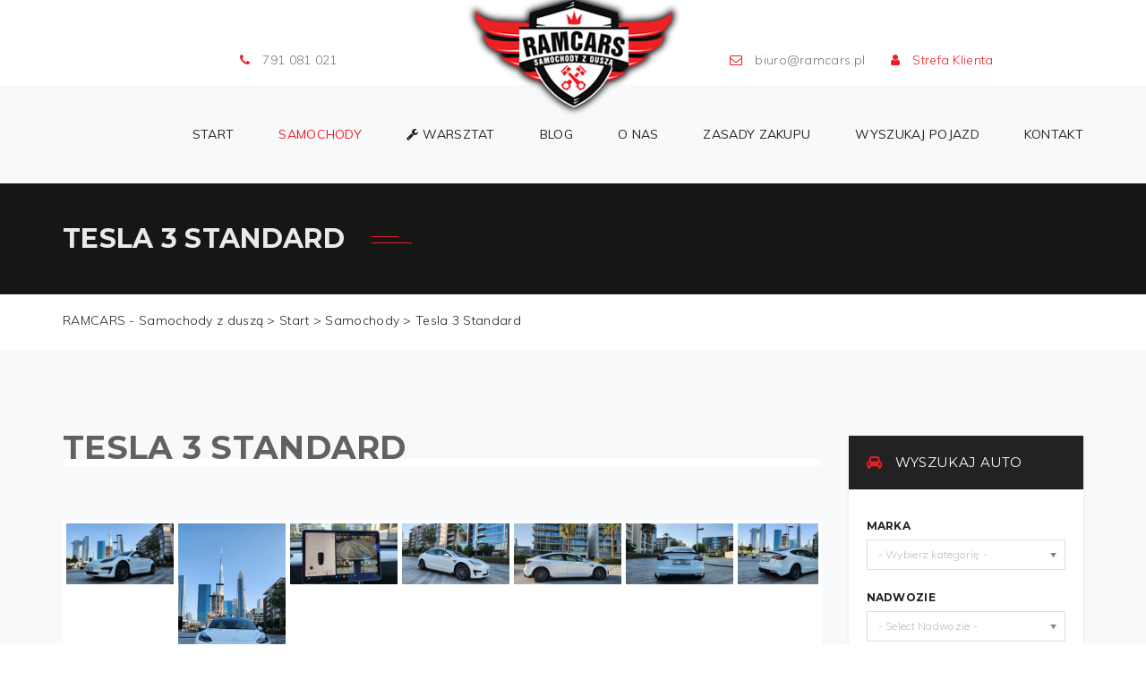

--- FILE ---
content_type: text/html; charset=utf-8
request_url: https://ramcars.pl/samochody/tesla-3-standard/1532.html
body_size: 15831
content:
<!DOCTYPE html>
<html lang="pl-pl" dir="ltr">
<head>
	<base href="https://ramcars.pl/samochody/tesla-3-standard/1532.html" />
	<meta http-equiv="content-type" content="text/html; charset=utf-8" />
	<meta name="keywords" content="300,rwd,ev,elektryczny,elektryk,tesla,model-3,standard-range" />
	<meta name="twitter:image" content="https://ramcars.pl/media/tz_portfolio_plus/article/cache/tesla-3-standard-1532-10_o.jpg" />
	<meta name="author" content="Adam" />
	<meta name="description" content="GCC
Autopilot..." />
	<meta name="generator" content="Joomla! - Open Source Content Management" />
	<title>Tesla 3 Standard</title>
	<link href="/templates/tz_auto_showroom/favicon.ico" rel="shortcut icon" type="image/vnd.microsoft.icon" />
	<link href="/components/com_tz_portfolio_plus/addons/user/profile/css/style.css?f45210f4b05a6c8ac996a167c56913ef" rel="stylesheet" type="text/css" />
	<link href="/components/com_tz_portfolio_plus/addons/mediatype/image_gallery/css/flexslider.css" rel="stylesheet" type="text/css" />
	<link href="/components/com_tz_portfolio_plus/addons/mediatype/image_gallery/css/style.css" rel="stylesheet" type="text/css" />
	<link href="/components/com_tz_portfolio_plus/addons/content/contact/css/style.css" rel="stylesheet" type="text/css" />
	<link href="/components/com_tz_portfolio_plus/templates/tz_auto_showroom/css/template.css?f45210f4b05a6c8ac996a167c56913ef" rel="stylesheet" type="text/css" />
	<link href="/media/jui/css/chosen.css?f45210f4b05a6c8ac996a167c56913ef" rel="stylesheet" type="text/css" />
	<link href="/templates/tz_auto_showroom/bootstrap/css/bootstrap.min.css" rel="stylesheet" type="text/css" />
	<link href="/plugins/system/plazart/base/css/font-awesome/css/fontawesome-all.min.css" rel="stylesheet" type="text/css" />
	<link href="/templates/tz_auto_showroom/css/themes/default/template.css" rel="stylesheet" type="text/css" />
	<link href="/templates/tz_auto_showroom/css/themes/default/megamenu.css" rel="stylesheet" type="text/css" />
	<link href="https://fonts.googleapis.com/css?family=Muli:200,300,400,600,700,800,900" rel="stylesheet" type="text/css" />
	<link href="https://fonts.googleapis.com/css?family=Montserrat:100,300,400,500,600,700" rel="stylesheet" type="text/css" />
	<link href="/plazart-assets/css/font-d0b81c495a1a82c.css" rel="stylesheet" type="text/css" />
	<link href="/templates/tz_auto_showroom/css/animate.css" rel="stylesheet" type="text/css" />
	<link href="/plazart-assets/css/layout-6b6925f59d98247.css" rel="stylesheet" type="text/css" />
	<link href="/components/com_sppagebuilder/assets/css/sppagebuilder.css" rel="stylesheet" type="text/css" />
	<link href="/components/com_sppagebuilder/assets/css/magnific-popup.css" rel="stylesheet" type="text/css" />
	<link href="/modules/mod_tz_portfolio_plus_filter/css/style.css" rel="stylesheet" type="text/css" />
	<link href="/components/com_tz_portfolio_plus/addons/extrafields/pricing/libraries/jquery-ui.css" rel="stylesheet" type="text/css" />
	<link href="/components/com_tz_portfolio_plus/addons/extrafields/pricing/css/style.css" rel="stylesheet" type="text/css" />
	<script type="application/json" class="joomla-script-options new">{"csrf.token":"6e6997d10be470ad1d48b741d639d147","system.paths":{"root":"","base":""},"system.keepalive":{"interval":840000,"uri":"\/component\/ajax\/?format=json"},"joomla.jtext":{"JLIB_FORM_FIELD_INVALID":"Niepoprawne pole:&#160"}}</script>
	<script src="/media/jui/js/jquery.min.js?f45210f4b05a6c8ac996a167c56913ef" type="text/javascript"></script>
	<script src="/media/jui/js/jquery-noconflict.js?f45210f4b05a6c8ac996a167c56913ef" type="text/javascript"></script>
	<script src="/media/jui/js/jquery-migrate.min.js?f45210f4b05a6c8ac996a167c56913ef" type="text/javascript"></script>
	<script src="/plugins/system/plazart/base/bootstrap/js/bootstrap.min.js?f45210f4b05a6c8ac996a167c56913ef" type="text/javascript"></script>
	<script src="/media/system/js/core.js?f45210f4b05a6c8ac996a167c56913ef" type="text/javascript"></script>
	<script src="/components/com_tz_portfolio_plus/js/jquery-1.11.3.min.js?f45210f4b05a6c8ac996a167c56913ef" type="text/javascript"></script>
	<script src="/components/com_tz_portfolio_plus/js/jquery-noconflict.min.js?f45210f4b05a6c8ac996a167c56913ef" type="text/javascript"></script>
	<script src="/components/com_tz_portfolio_plus/js/jquery-migrate-1.2.1.js?f45210f4b05a6c8ac996a167c56913ef" type="text/javascript"></script>
	<script src="/components/com_tz_portfolio_plus/vendor/bootstrap/js/bootstrap.min.js?f45210f4b05a6c8ac996a167c56913ef" type="text/javascript"></script>
	<script src="/components/com_tz_portfolio_plus/vendor/bootstrap/js/bootstrap.bundle.min.js?f45210f4b05a6c8ac996a167c56913ef" type="text/javascript"></script>
	<script src="/components/com_tz_portfolio_plus/js/jquery.lazyload.min.js?f45210f4b05a6c8ac996a167c56913ef" type="text/javascript"></script>
	<script src="/components/com_tz_portfolio_plus/js/core.min.js?f45210f4b05a6c8ac996a167c56913ef" type="text/javascript"></script>
	<script src="/components/com_tz_portfolio_plus/addons/mediatype/image_gallery/js/jquery.flexslider-min.js" type="text/javascript"></script>
	<!--[if lt IE 9]><script src="/media/system/js/polyfill.event.js?f45210f4b05a6c8ac996a167c56913ef" type="text/javascript"></script><![endif]-->
	<script src="/media/system/js/keepalive.js?f45210f4b05a6c8ac996a167c56913ef" type="text/javascript"></script>
	<script src="/media/system/js/punycode.js?f45210f4b05a6c8ac996a167c56913ef" type="text/javascript"></script>
	<script src="/media/system/js/validate.js?f45210f4b05a6c8ac996a167c56913ef" type="text/javascript"></script>
	<!--[if lt IE 9]><script src="/media/system/js/html5fallback.js?f45210f4b05a6c8ac996a167c56913ef" type="text/javascript"></script><![endif]-->
	<script src="/media/system/js/caption.js?f45210f4b05a6c8ac996a167c56913ef" type="text/javascript"></script>
	<script src="/media/jui/js/chosen.jquery.min.js?f45210f4b05a6c8ac996a167c56913ef" type="text/javascript"></script>
	<script src="/plugins/system/plazart/base/js/script.min.js" type="text/javascript"></script>
	<script src="/plugins/system/plazart/base/js/menu.min.js" type="text/javascript"></script>
	<script src="/templates/tz_auto_showroom/js/page.js" type="text/javascript"></script>
	<script src="/templates/tz_auto_showroom/js/jquery.scrollme.min.js" type="text/javascript"></script>
	<script src="/components/com_sppagebuilder/assets/js/jquery.parallax-1.1.3.js" type="text/javascript"></script>
	<script src="/components/com_sppagebuilder/assets/js/sppagebuilder.js" type="text/javascript"></script>
	<script src="/components/com_sppagebuilder/assets/js/jquery.magnific-popup.min.js" type="text/javascript"></script>
	<script src="/components/com_tz_portfolio_plus/bootstrap/js/bootstrap.min.js" type="text/javascript"></script>
	<script src="/components/com_tz_portfolio_plus/addons/extrafields/pricing/libraries/jquery-ui.js" type="text/javascript"></script>
	<script src="/components/com_tz_portfolio_plus/addons/extrafields/pricing/libraries/jquery.number.min.js" type="text/javascript"></script>
	<script type="text/javascript">

            (function($){
                $(document).off("click.modal.data-api")
                .on("click.modal.data-api", "[data-toggle=modal]", function (e) {
                    var $this = $(this)
                      , href = $this.attr("href")
                      , $target = $($this.attr("data-target") || (href && href.replace(/.*(?=#[^\s]+$)/, ""))) //strip for ie7
                      , option = $target.data("modal") ? "toggle" : $.extend({ remote:!/#/.test(href) && href }, $target.data(), $this.data());
                
                    e.preventDefault();
                
                    $target
                      .modal(option)
                      .one("hide", function () {
                        $this.focus()
                      });
                  });
                  
                $(document).off("click.bs.tab.data-api")
                            .on("click.bs.tab.data-api", "[data-toggle=tab]", function (e) {
                    e.preventDefault();
                      $(this).tab("show");
                });
                
                $(document).off("click.bs.dropdown.data-api")
                            .on("click.bs.dropdown.data-api", "[data-toggle=dropdown]", function (e) {
                    e.preventDefault();
                    var $this   = $(this)
                    ,data    = $this.data("bs.dropdown")
                    ,option  = data ? "toggle" : $this.data();            
                    $(this).dropdown(option);
                });                
                
                $(document).off("click.bs.collapse.data-api")
                        .on("click.bs.collapse.data-api", "[data-toggle=collapse]", function (e) {                        
                    var $this   = $(this), href = $this.attr("href");
                    var $target = $($this.attr("data-target")
                      || (href = $this.attr("href")) && href.replace(/.*(?=#[^\s]+$)/, "")); // strip for ie7
                    var data    = $target.data("bs.collapse");
                    var option  = data ? "toggle" : $this.data();
                    if (!$this.attr("data-target")) e.preventDefault();
        
                    $target.collapse(option);
                });
            })(jQuery);
			(function($){
            $(document).ready(function(){
                if(typeof $.fn.lazyload !== "undefined"){
                    var $main = $(".tpItemPage, .blog, .search-results, .categories-list"),
                        $imgs   = $main.find("img.lazyload");
                        
                    if(!$imgs.length){
                        $imgs = $main.find("img:not(.lazyloaded)").addClass("lazyload");
                    }

                    $imgs.attr("data-src", function () {
                        var _imgEl = $(this),
                            src = _imgEl.attr("src");
                        _imgEl.css({
                            "padding-top": function () {
                                return this.height;
                            },
                            "padding-left": function () {
                                return this.width;
                            }
                        });
                        return src;
                    });
                    $imgs.lazyload({
                        failure_limit: Math.max($imgs.length - 1, 0),
                        placeholder: "",
                        data_attribute: "src",
                        appear: function (elements_left, settings) {
                            if (!this.loaded) {
                                $(this).removeClass("lazyload").addClass("lazyloading");
                            }
                        },
                        load: function (elements_left, settings) {
                            if (this.loaded) {
                                $(this).removeClass("lazyloading").addClass("lazyloaded").css({
                                    "padding-top": "",
                                    "padding-left": ""
                                });
                            }
                        }
                    });
                }
            });
        })(jQuery);
        (function($){
            $(document).ready(function(){
                $(".tz_portfolio_plus_image_gallery #img_gallery_carousel1532").flexslider({
                            animation: "slide",
                            controlNav: false,
                            animationLoop: true,
                            prevText: "Poprzednia",
                            nextText: "Następny artykuł",
                            pausePlay: false,
                            pauseText: "Pause",
                            playText: "Play",
                            pauseOnAction: true,
                            pauseOnHover: false,
                            slideshow: true,
                            asNavFor: "#img_gallery_slide1532",
                            itemWidth: 120,
                            itemMargin:0
                          });
$(".tz_portfolio_plus_image_gallery #img_gallery_slide1532").flexslider({
                        animation: "slide",
                        slideDirection: "horizontal",
                        slideshow: true,
                        slideshowSpeed: 7000,
                        animationDuration: 600,
                        directionNav: false,
                        controlNav: false,
                        prevText: "Poprzednia",
                        nextText: "Następny artykuł",
                        pausePlay: false,
                        pauseText: "Pause",
                        playText: "Play",
                        pauseOnAction: true,
                        pauseOnHover: false,
                        useCSS: true,
                        startAt: 0,
                        animationLoop: true,
                        smoothHeight: true,
                        randomize: false,
                        sync: "#img_gallery_carousel1532",
                        itemWidth: 0,
                        itemMargin:0,
                        minItems:0,
                        maxItems:0
                    });
            });
        })(jQuery);
    
        (function($, window, document, Joomla){
            "use strict";
            $(document).ready(function(){
                $("#contact-form-article .alert").on("close.bs.alert", function (e) {
                   e.preventDefault();
                   $(this).fadeOut(500);
                });
               $("#contact-form-article .tz-contact-send").on("click", function(){
                    var $this   = $(this);
                    
                    if($this.hasClass("disabled")){
                        return false;
                    }
               
                   if(document.formvalidator !== undefined &&
                    !document.formvalidator.isValid($("#contact-form-article").eq(0))){
                        Joomla.removeMessages();
                       $("#contact-form-article [data-message-error]").parent().fadeIn(500);
                       return false;
                   }
                   
                   $this.find(".text").hide()
                        .end().find(".loading").show()
                        .end().addClass("disabled");

                   var formData = $("#contact-form-article").serializeArray();
                   var data = {};
                   $.each(formData, function(index, value){
                       if(typeof value === "object") {
                           data[value.name] = value.value;
                       }else{
                           data[index]    = value;
                       }
                   });

                   $.ajax({
                       url: "/samochody/addon/addon_23.html",
                       type: "POST",
                       dataType: "json",
                       data: data
                   }).done(function(data){
                       $("#contact-form-article [data-message-error]").parents(".alert").eq(0).hide();
                       $("#contact-form-article [data-message-sent]").parents(".alert").eq(0).fadeIn(500);
                       $this.find(".text").show()
                            .end().find(".loading").hide()
                            .end().removeClass("disabled");
                   })
                   .error(function(jqXHR, textStatus){
                       var message;
                       if(jqXHR.status == 200){
                           message  = jqXHR.responseText;
                       }else{
                           message  = jqXHR.statusText;
                       }
                       $("#contact-form-article [data-message-sent]").parents(".alert").eq(0).hide();
                       $("#contact-form-article [data-message-error]").html(message).parent().fadeIn(500);                    
                       $this.find(".text").show()
                            .end().find(".loading").hide()
                            .end().removeClass("disabled");

                   });
               });
            });
        })(jQuery, window, document, Joomla);jQuery(window).on('load',  function() {
				new JCaption('img.caption');
			});
        (function($, window, document, Joomla){
            "use strict";
            $(document).ready(function(){
                $("#contact-form-article .alert").on("close.bs.alert", function (e) {
                   e.preventDefault();
                   $(this).fadeOut(500);
                });
               $("#contact-form-article .tz-contact-send").on("click", function(){
                    var $this   = $(this);
                    
                    if($this.hasClass("disabled")){
                        return false;
                    }
               
                   if(document.formvalidator !== undefined &&
                    !document.formvalidator.isValid($("#contact-form-article").eq(0))){
                        Joomla.removeMessages();
                       $("#contact-form-article [data-message-error]").parent().fadeIn(500);
                       return false;
                   }
                   
                   $this.find(".text").hide()
                        .end().find(".loading").show()
                        .end().addClass("disabled");

                   var formData = $("#contact-form-article").serializeArray();
                   var data = {};
                   $.each(formData, function(index, value){
                       if(typeof value === "object") {
                           data[value.name] = value.value;
                       }else{
                           data[index]    = value;
                       }
                   });

                   $.ajax({
                       url: "/samochody/addon/addon_23.html",
                       type: "POST",
                       dataType: "json",
                       data: data
                   }).done(function(data){
                       $("#contact-form-article [data-message-error]").parents(".alert").eq(0).hide();
                       $("#contact-form-article [data-message-sent]").parents(".alert").eq(0).fadeIn(500);
                       $this.find(".text").show()
                            .end().find(".loading").hide()
                            .end().removeClass("disabled");
                   })
                   .error(function(jqXHR, textStatus){
                       var message;
                       if(jqXHR.status == 200){
                           message  = jqXHR.responseText;
                       }else{
                           message  = jqXHR.statusText;
                       }
                       $("#contact-form-article [data-message-sent]").parents(".alert").eq(0).hide();
                       $("#contact-form-article [data-message-error]").html(message).parent().fadeIn(500);                    
                       $this.find(".text").show()
                            .end().find(".loading").hide()
                            .end().removeClass("disabled");

                   });
               });
            });
        })(jQuery, window, document, Joomla);
	jQuery(function ($) {
		initChosen();
		$("body").on("subform-row-add", initChosen);

		function initChosen(event, container)
		{
			container = container || document;
			$(container).find("select").chosen({"disable_search_threshold":10,"search_contains":true,"allow_single_deselect":true,"placeholder_text_multiple":"Wpisz lub wybierz opcj\u0119.","placeholder_text_single":"Wybierz jak\u0105\u015b opcj\u0119","no_results_text":"Nie ma pasuj\u0105cych wynik\u00f3w"});
		}
	});
	
        (function($){
            $(document).off('click.modal.data-api')
            .on('click.modal.data-api', '[data-toggle="modal"]', function (e) {
                var $this = $(this)
                  , href = $this.attr('href')
                  , $target = $($this.attr('data-target') || (href && href.replace(/.*(?=#[^\s]+$)/, ''))) //strip for ie7
                  , option = $target.data('modal') ? 'toggle' : $.extend({ remote:!/#/.test(href) && href }, $target.data(), $this.data())
            
                e.preventDefault();
            
                $target
                  .modal(option)
                  .one('hide', function () {
                    $this.focus()
                  });
              });
        })(jQuery);
    
    (function($){
        "use strict";
        $(document).ready(function () {
            var $slider_range = $(".slider-range27");
            $slider_range.each(function () {
                var $parent = $(this).parent(".pricing-addon");
                $(this).slider({
                    range: true,
                    min: 0,
                    max: 500000,
                    values: [0, 500000],
                    slide: function (event, ui) {
                        
                        $parent.find(".pricing_amount").text($.number(ui.values[0],0,".",",") + "" + " - " + $.number(ui.values[1],0,".",",") + "");$parent.find(".min_value").val(ui.values[0]);
                        $parent.find(".max_value").val(ui.values[1]);
                    }
                });
            });
        });
    })(jQuery);jQuery(function($){ initTooltips(); $("body").on("subform-row-add", initTooltips); function initTooltips (event, container) { container = container || document;$(container).find(".hasTooltip").tooltip({"html": true,"container": "body"});} });
	</script>
	<meta property="og:image" content="https://ramcars.pl/media/tz_portfolio_plus/article/cache/tesla-3-standard-1532-10_o.jpg"/>
	<meta property="og:title" content="Tesla 3 Standard"/>
	<meta property="og:url" content="https://ramcars.pl/samochody/tesla-3-standard/1532.html"/>
	<meta property="og:type" content="article"/>
	<meta property="og:description" content="GCC
Autopilot..."/>
	<meta property="article:author" content="Adam"/>
	<meta property="article:published_time" content="2024-03-25 08:03:20"/>
	<meta property="article:modified_time" content="2024-03-25 08:12:49"/>
	<meta property="article:section" content="Samochody"/>
	<meta property="article:tag" content="300,rwd,ev,elektryczny,elektryk,tesla,model-3,standard-range"/>

    <meta http-equiv="X-UA-Compatible" content="IE=edge">
<meta name="viewport" content="width=device-width, initial-scale=1">
<meta name="HandheldFriendly" content="true"/>
<meta name="apple-mobile-web-app-capable" content="YES"/>
<!-- HTML5 shim and Respond.js for IE8 support of HTML5 elements and media queries -->
<!-- WARNING: Respond.js doesn't work if you view the page via file:// -->
<!--[if lt IE 9]>
<script src="https://oss.maxcdn.com/html5shiv/3.7.2/html5shiv.min.js"></script>
<script src="https://oss.maxcdn.com/respond/1.4.2/respond.min.js"></script>
<![endif]--></head>

<body class="com_tz_portfolio_plus view-article itemid-114">
    <section id="tz-masstop-wrapper"
                class=" "><div class="container-fluid"><div class="row" id="masstop">
<div id="tz-position-1" class="col-lg-12 col-md-12 col-sm-12 col-xs-12  padding-lr-0"><div class="tz-module module " id="Mod103"><div class="module-inner"><div class="module-ct"><div class="mod-sppagebuilder  sp-page-builder" >
	<div class="page-content">
		<div id="section-id-1494297810775" class="sppb-section  tz__masstop tz__mastop__style--2 mt-30 sppb-hidden-sm sppb-hidden-xs"  ><div class="sppb-container-inner"><div class="sppb-row"><div class="sppb-col-md-12" id="column-wrap-id-1494297810777"><div id="column-id-1494297810777" class="sppb-column " ><div class="sppb-column-addons"><div id="sppb-addon-1494652137044" class="clearfix" ><div class="sppb-addon sppb-addon-single-image sppb-text-center v-center tz-image-logo"><div class="sppb-addon-content"><div class="sppb-addon-single-image-container"><a  href="https://ramcars.pl/"><img class="sppb-img-responsive" src="/images/logo-www.png" alt="logo-www.png" title=""></a></div></div></div></div><div id="section-id-1494297950039" class="sppb-section  col-sm-offset-3"  ><div class="sppb-container-inner"><div class="sppb-row"><div class="sppb-col-md-6 sppb-col-sm-12" id="column-wrap-id-1494297950043"><div id="column-id-1494297950043" class="sppb-column " ><div class="sppb-column-addons"><div id="sppb-addon-1494297810780" class="clearfix" ><div class="sppb-addon sppb-addon-text-block 0 sppb-text-center "><div class="sppb-addon-content"><ul class="list-inline">
<li><em class="fa fa-phone">&nbsp;</em> 791 081 021</li>
</ul></div></div></div></div></div></div><div class="sppb-col-md-6 sppb-col-sm-12" id="column-wrap-id-1494652137039"><div id="column-id-1494652137039" class="sppb-column " ><div class="sppb-column-addons"><div id="sppb-addon-1494298375882" class="clearfix" ><div class="sppb-addon sppb-addon-text-block 0 sppb-text-center "><div class="sppb-addon-content"><ul class="list-inline">
<li><em class="fa fa-envelope-o">&nbsp;</em> biuro@ramcars.pl</li>
<li><em class="fa fa-user">&nbsp;</em> <a href="/strefa-klienta.html">Strefa Klienta</a></li>
</ul></div></div></div></div></div></div></div></div></div></div></div></div></div></div></div><div id="section-id-1673786582913" class="sppb-section  sppb-hidden-md sppb-hidden-lg"  ><div class="sppb-container-inner"><div class="sppb-row"><div class="sppb-col-md-12" id="column-wrap-id-1673786582914"><div id="column-id-1673786582914" class="sppb-column  sppb-hidden-md sppb-hidden-lg" ><div class="sppb-column-addons"><div id="sppb-addon-1673786582915" class="sppb-hidden-md sppb-hidden-lg clearfix" ><div class="sppb-addon sppb-addon-single-image sppb-text-center "><div class="sppb-addon-content"><div class="sppb-addon-single-image-container"><a  href="https://ramcars.pl/"><img class="sppb-img-responsive" src="/images/logo-www.png" alt="logo-www.png" title=""></a></div></div></div></div></div></div></div></div></div></div><div id="section-id-1673786890664" class="sppb-section  sppb-hidden-md sppb-hidden-lg"  ><div class="sppb-container-inner"><div class="sppb-row"><div class="sppb-col-md-6" id="column-wrap-id-1673786890662"><div id="column-id-1673786890662" class="sppb-column" ><div class="sppb-column-addons"><div id="sppb-addon-1673786582918" class="clearfix" ><div class="sppb-addon sppb-addon-text-block 0 sppb-text-center "><div class="sppb-addon-content"><ul class="list-inline">
<li><em class="fa fa-phone">&nbsp;</em> 791 081 021</li>
<li><em class="fa fa-phone">&nbsp;</em> 883 081 021</li>
</ul></div></div></div></div></div></div><div class="sppb-col-md-6" id="column-wrap-id-1673786890663"><div id="column-id-1673786890663" class="sppb-column" ><div class="sppb-column-addons"><div id="sppb-addon-1673786582920" class="clearfix" ><div class="sppb-addon sppb-addon-text-block 0 sppb-text-center "><div class="sppb-addon-content"><ul class="list-inline">
<li><em class="fa fa-envelope-o">&nbsp;</em> biuro@ramcars.pl</li>
<li><em class="fa fa-user">&nbsp;</em> <a href="/strefa-klienta.html">Strefa Klienta</a></li>
</ul></div></div></div></div></div></div></div></div></div><style type="text/css">.sp-page-builder .page-content #section-id-1493871805408{padding:68px 0 30px 0;margin:0px -15px 0px -15px;background-color:rgba(68, 67, 73, 1);background-image:url(/images/2017/05/04/bg-footer.jpg);background-repeat:no-repeat;background-size:cover;background-attachment:scroll;background-position:50% 0;}.sp-page-builder .page-content #section-id-1493871805408 > .sppb-row-overlay {background-color:rgba(0, 0, 0, 0.5)}#column-id-1493871805409{color:rgba(84, 84, 84, 1);}.sp-page-builder .page-content #section-id-1493881815585{padding:0 0 0 0;margin:0px auto 0px auto;}#column-id-1493893873460{padding-top:10px;padding-right:10px;padding-bottom:10px;padding-left:10px;}#sppb-addon-1623548963289 {box-shadow:0 0 0 0 #ffffff;margin:0 0 0 0;}@media (min-width:768px) and (max-width:991px) {#sppb-addon-1623548963289 {margin-bottom:20px;}}@media (max-width:767px) {#sppb-addon-1623548963289 {margin-bottom:10px;}}#sppb-addon-1623551915369 {box-shadow:0 0 0 0 #ffffff;margin:0 0 30px 0;}@media (min-width:768px) and (max-width:991px) {#sppb-addon-1623551915369 {margin-bottom:20px;}}@media (max-width:767px) {#sppb-addon-1623551915369 {margin-bottom:10px;}}#sppb-addon-1623551915369 #btn-1623551915369.sppb-btn-custom { background-color:#000000; color:#FFFFFF; padding: ; font-size:12px;}#sppb-addon-1623551915369 #btn-1623551915369.sppb-btn-custom:hover { background-color:#474747; color:#FFFFFF;}#sppb-addon-1623574894949 {box-shadow:0 0 0 0 #ffffff;margin:0 0 30px 0;}@media (min-width:768px) and (max-width:991px) {#sppb-addon-1623574894949 {margin-bottom:20px;}}@media (max-width:767px) {#sppb-addon-1623574894949 {margin-bottom:10px;}}#sppb-addon-1623574894949 .sppb-empty-space {height:10px;}@media (min-width:768px) and (max-width:991px) {#sppb-addon-1623574894949 .sppb-empty-space {height:30px;}}@media (max-width:767px) {#sppb-addon-1623574894949 .sppb-empty-space {height:20px;}}#sppb-addon-1623574749497 {box-shadow:0 0 0 0 #ffffff;margin:0 0 0 0;}@media (min-width:768px) and (max-width:991px) {#sppb-addon-1623574749497 {margin-bottom:20px;}}@media (max-width:767px) {#sppb-addon-1623574749497 {margin-bottom:10px;}}#sppb-addon-1623574894940 {box-shadow:0 0 0 0 #ffffff;margin:0 0 30px 0;}@media (min-width:768px) and (max-width:991px) {#sppb-addon-1623574894940 {margin-bottom:20px;}}@media (max-width:767px) {#sppb-addon-1623574894940 {margin-bottom:10px;}}#sppb-addon-1623574894940 #btn-1623574894940.sppb-btn-custom { background-color:#8b0000; color:#FFFFFF; padding: ; font-size:12px;}#sppb-addon-1623574894940 #btn-1623574894940.sppb-btn-custom:hover { background-color:#9f0000; color:#FFFFFF;}.sp-page-builder .page-content #section-id-1493889201750{padding:30px 15px 21px 15px;margin:0px -15px 0px -15px;background-color:rgba(21, 21, 21, 1);}.sp-page-builder .page-content #section-id-1493889201752{padding:0 15px 0 15px;margin:0px auto 0px auto;}.sp-page-builder .page-content #section-id-1493889247464{padding:30px 0 21px 0;margin:0px -15px 0px -15px;color:rgba(255, 255, 255, 1);background-color:rgba(21, 21, 21, 1);}.sp-page-builder .page-content #section-id-1493889270638{padding:0 0 0 0;margin:0px auto 0px auto;}.sp-page-builder .page-content #section-id-1494297810775{margin-top:0px;margin-bottom:0px;color:rgba(119, 119, 119, 1);background-color:rgba(255, 255, 255, 1);}#sppb-addon-1494652137044 {margin:5px 5px 5px 5px;}.sp-page-builder .page-content #section-id-1494297950039{padding:15px 0 15px 0;margin:0px -15px 0px -15px;}.sp-page-builder .page-content #section-id-1673786582913{margin-top:0px;margin-bottom:0px;color:rgba(119, 119, 119, 1);background-color:#ed1c24;}#sppb-addon-1673786582915 {margin:5px 5px 5px 5px;}.sp-page-builder .page-content #section-id-1673786890664{padding:50px 0px 50px 0px;margin:0px 0px 0px 0px;}#column-id-1673786890662{box-shadow:0 0 0 0 #fff;}#column-id-1673786890663{box-shadow:0 0 0 0 #fff;}</style>	</div>
</div>
</div></div></div></div>
</div></div></section><header id="tz-header-wrapper"
                class="tz__menu "><div class="container"><div class="row" id="header">
<div id="tz-position-0" class="col-lg-12 col-md-9 col-sm-12 col-xs-12  text-right tz__block__menu"><!-- MAIN NAVIGATION -->
<nav id="plazart-mainnav" class="wrap plazart-mainnav navbar">
    <div class="navbar-inner">
      <div class="navbar-header">
      <button type="button" class="btn-navbar navbar-toggle" data-toggle="collapse" data-target=".nav-collapse">
        <i class="fa fa-bars"></i>
      </button>
      </div>
  	  <div class="nav-collapse navbar-collapse collapse">
              <div class="plazart-megamenu animate slide" data-duration="500">
<ul class="nav navbar-nav level0">
<li  data-id="131" data-level="1">
<a class="" href="/" title="Importer samochodów"  >Start </a>
</li>
<li class="current active dropdown mega mega-align-justify" data-id="114" data-level="1" data-alignsub="justify">
<a class=" dropdown-toggle" href="/samochody.html"   data-toggle="dropdown">Samochody <b class="caret"></b></a>
<div class="nav-child dropdown-menu mega-dropdown-menu col-xs-12"  ><div class="mega-dropdown-inner">
<div class="row">
<div class="col-md-12 mega-col-nav" data-width="12"><div class="mega-inner">
<ul class="mega-nav level1">
<li class="active mega mega-group" data-id="126" data-level="2" data-group="1">
<a class=" mega-group-title" href="/samochody.html"  >Wybierz markę</a>
<div class="nav-child mega-group-ct"  ><div class="mega-dropdown-inner">
<div class="row">
<div class="col-md-2 mega-col-nav" data-width="2"><div class="mega-inner">
<ul class="mega-nav level2">
<li  data-id="120" data-level="3">
<a class="" href="/samochody/marka/bmw.html"  ><img src="/images/nawigacja/bmw-menu.png" alt="BMW" /><span class="image-title">BMW</span>  </a>
</li>
<li  data-id="121" data-level="3">
<a class="" href="/samochody/marka/mercedes.html"  ><img src="/images/nawigacja/merced-menu.png" alt="Mercedes" /><span class="image-title">Mercedes</span>  </a>
</li>
<li  data-id="122" data-level="3">
<a class="" href="/samochody/marka/chevrolet.html"  ><img src="/images/nawigacja/chevrl-menu.png" alt="Chevrolet" /><span class="image-title">Chevrolet</span>  </a>
</li>
<li  data-id="123" data-level="3">
<a class="" href="/samochody/marka/mustang.html"  ><img src="/images/nawigacja/mustang-menu.png" alt="Mustang" /><span class="image-title">Mustang</span>  </a>
</li>
<li  data-id="124" data-level="3">
<a class="" href="/samochody/marka/lexus.html"  ><img src="/images/nawigacja/lexus-menu.png" alt="Lexus" /><span class="image-title">Lexus</span>  </a>
</li>
<li  data-id="125" data-level="3">
<a class="" href="/samochody/marka/infinity.html"  ><img src="/images/nawigacja/infinity-menu.png" alt="Infinity" /><span class="image-title">Infinity</span>  </a>
</li>
<li  data-id="234" data-level="3">
<a class="" href="/samochody/marka/porsche.html"  ><img src="/images/nawigacja/porsch-menu.png" alt="Porsche" /><span class="image-title">Porsche</span>  </a>
</li>
<li  data-id="235" data-level="3">
<a class="" href="/samochody/marka/jeep.html"  ><img src="/images/nawigacja/jeep-menu.png" alt="Jeep" /><span class="image-title">Jeep</span>  </a>
</li>
<li  data-id="236" data-level="3">
<a class="" href="/samochody/marka/ferrari.html"  ><img src="/images/nawigacja/ferrari-menu.png" alt="Ferrari" /><span class="image-title">Ferrari</span>  </a>
</li>
</ul>
</div></div>
<div class="col-md-2 mega-col-nav" data-width="2"><div class="mega-inner">
<ul class="mega-nav level2">
<li  data-id="237" data-level="3">
<a class="" href="/samochody/marka/maserati.html"  ><img src="/images/nawigacja/maserati-menu.png" alt="Maserati" /><span class="image-title">Maserati</span>  </a>
</li>
<li  data-id="238" data-level="3">
<a class="" href="/samochody/marka/toyota.html"  ><img src="/images/nawigacja/toyota-menu.png" alt="Toyota" /><span class="image-title">Toyota</span>  </a>
</li>
<li  data-id="239" data-level="3">
<a class="" href="/samochody/marka/jaguar.html"  ><img src="/images/nawigacja/jaguar-menu.png" alt="Jaguar" /><span class="image-title">Jaguar</span>  </a>
</li>
<li  data-id="241" data-level="3">
<a class="" href="/samochody/marka/dodge.html"  ><img src="/images/nawigacja/dodge-menu.png" alt="Dodge" /><span class="image-title">Dodge</span>  </a>
</li>
<li  data-id="240" data-level="3">
<a class="" href="/samochody/marka/audi.html"  ><img src="/images/nawigacja/audi-menu.png" alt="Audi" /><span class="image-title">Audi</span>  </a>
</li>
<li  data-id="243" data-level="3">
<a class="" href="/samochody/marka/bentley.html"  ><img src="/images/nawigacja/bentley-menu.png" alt="Bentley" /><span class="image-title">Bentley</span>  </a>
</li>
<li  data-id="244" data-level="3">
<a class="" href="/samochody/marka/nissan.html"  ><img src="/images/nawigacja/nissan-menu.png" alt="Nissan" /><span class="image-title">Nissan</span>  </a>
</li>
<li  data-id="242" data-level="3">
<a class="" href="/samochody/marka/chrysler.html"  ><img src="/images/nawigacja/chrysler-menu.png" alt="Chrysler" /><span class="image-title">Chrysler</span>  </a>
</li>
<li  data-id="246" data-level="3">
<a class="" href="/samochody/marka/gmc.html"  ><img src="/images/nawigacja/dmc-menu.png" alt="GMC" /><span class="image-title">GMC</span>  </a>
</li>
</ul>
</div></div>
<div class="col-md-2 mega-col-nav" data-width="2"><div class="mega-inner">
<ul class="mega-nav level2">
<li  data-id="247" data-level="3">
<a class="" href="/samochody/marka/mini.html"  ><img src="/images/nawigacja/mini-menu.png" alt="Mini" /><span class="image-title">Mini</span>  </a>
</li>
<li  data-id="248" data-level="3">
<a class="" href="/samochody/marka/volvo.html"  ><img src="/images/nawigacja/volvo-menu.png" alt="Volvo" /><span class="image-title">Volvo</span>  </a>
</li>
<li  data-id="249" data-level="3">
<a class="" href="/samochody/marka/mitsubishi.html"  ><img src="/images/nawigacja/mitshu-menu.png" alt="Mitsubishi" /><span class="image-title">Mitsubishi</span>  </a>
</li>
<li  data-id="250" data-level="3">
<a class="" href="/samochody/marka/hyundai.html"  ><img src="/images/nawigacja/hyundai-menu.png" alt="Hyundai" /><span class="image-title">Hyundai</span>  </a>
</li>
<li  data-id="251" data-level="3">
<a class="" href="/samochody/marka/rolls-royce.html"  ><img src="/images/nawigacja/rr-menu.png" alt="Rolls Royce" /><span class="image-title">Rolls Royce</span>  </a>
</li>
<li  data-id="252" data-level="3">
<a class="" href="/samochody/marka/land-rover.html"  ><img src="/images/nawigacja/land-menu.png" alt="Land Rover" /><span class="image-title">Land Rover</span>  </a>
</li>
<li  data-id="253" data-level="3">
<a class="" href="/samochody/marka/ford.html"  ><img src="/images/nawigacja/ford-menu.png" alt="Ford" /><span class="image-title">Ford</span>  </a>
</li>
<li  data-id="254" data-level="3">
<a class="" href="/samochody/marka/volkswagen.html"  ><img src="/images/nawigacja/vw-menu.png" alt="Volkswagen" /><span class="image-title">Volkswagen</span>  </a>
</li>
<li  data-id="255" data-level="3">
<a class="" href="/samochody/marka/aston-martin.html"  ><img src="/images/logo-make/aston-menu.png" alt="Aston Martin" /><span class="image-title">Aston Martin</span>  </a>
</li>
</ul>
</div></div>
<div class="col-md-2 mega-col-nav" data-width="2"><div class="mega-inner">
<ul class="mega-nav level2">
<li  data-id="256" data-level="3">
<a class="" href="/samochody/marka/lamborghini.html"  ><img src="/images/logo-make/lambo-menu.png" alt="Lamborghini" /><span class="image-title">Lamborghini</span>  </a>
</li>
<li  data-id="257" data-level="3">
<a class="" href="/samochody/marka/suzuki.html"  ><img src="/images/logo-make/suzuki-menu.png" alt="Suzuki" /><span class="image-title">Suzuki</span>  </a>
</li>
<li  data-id="258" data-level="3">
<a class="" href="/samochody/marka/honda.html"  ><img src="/images/logo-make/honda-menu.png" alt="Honda" /><span class="image-title">Honda</span>  </a>
</li>
<li  data-id="259" data-level="3">
<a class="" href="/samochody/marka/hummer.html"  ><img src="/images/logo-make/hmv-menu.png" alt="Hummer" /><span class="image-title">Hummer</span>  </a>
</li>
<li  data-id="260" data-level="3">
<a class="" href="/samochody/marka/cadillac.html"  ><img src="/images/logo-make/cadil-menu.png" alt="Cadillac" /><span class="image-title">Cadillac</span>  </a>
</li>
<li  data-id="261" data-level="3">
<a class="" href="/samochody/marka/mclaren.html"  ><img src="/images/logo-make/mclaren-menu.png" alt="McLaren" /><span class="image-title">McLaren</span>  </a>
</li>
<li  data-id="263" data-level="3">
<a class="" href="/samochody/marka/subaru.html"  ><img src="/images/logo-make/subaru-35x25.png" alt="Subaru" /><span class="image-title">Subaru</span>  </a>
</li>
<li  data-id="264" data-level="3">
<a class="" href="/samochody/marka/kia.html"  ><img src="/images/logo-make/kia-35x25.png" alt="KIA" /><span class="image-title">KIA</span>  </a>
</li>
<li  data-id="265" data-level="3">
<a class="" href="/samochody/marka/range-rover.html"  ><img src="/images/logo-make/range-rover-35x25.png" alt="Range Rover" /><span class="image-title">Range Rover</span>  </a>
</li>
</ul>
</div></div>
<div class="col-md-2 mega-col-nav" data-width="2"><div class="mega-inner">
<ul class="mega-nav level2">
<li  data-id="330" data-level="3">
<a class="" href="/samochody/marka/lincoln.html"  ><img src="/images/logo-make/linc-menu.png" alt="Lincoln" /><span class="image-title">Lincoln</span>  </a>
</li>
<li  data-id="331" data-level="3">
<a class="" href="/samochody/marka/fisker.html"  ><img src="/images/logo-make/fisker-menu.png" alt="Fisker" /><span class="image-title">Fisker</span>  </a>
</li>
<li  data-id="332" data-level="3">
<a class="" href="/samochody/marka/mazda.html"  ><img src="/images/logo-make/logo-mazda.png" alt="Mazda" /><span class="image-title">Mazda</span>  </a>
</li>
<li  data-id="333" data-level="3">
<a class="" href="/samochody/marka/genesis.html"  ><img src="/images/logo-make/genesis_35x25.png" alt="Genesis" /><span class="image-title">Genesis</span>  </a>
</li>
<li  data-id="334" data-level="3">
<a class="" href="/samochody/marka/alfa-romero.html"  ><img src="/images/logo-make/alfaromero_35x25.png" alt="Alfa Romero" /><span class="image-title">Alfa Romero</span>  </a>
</li>
<li  data-id="335" data-level="3">
<a class="" href="/samochody/marka/renault.html"  ><img src="/images/logo-make/renault_35x25.png" alt="Renault" /><span class="image-title">Renault</span>  </a>
</li>
<li  data-id="336" data-level="3">
<a class="" href="/samochody/marka/bugatti.html"  ><img src="/images/logo-make/bugatti_35x25.png" alt="Bugatti" /><span class="image-title">Bugatti</span>  </a>
</li>
<li  data-id="347" data-level="3">
<a class="" href="/samochody/marka/citroen.html"  ><img src="/images/logo-make/citroen_35x25.png" alt="Citroen" /><span class="image-title">Citroen</span>  </a>
</li>
<li  data-id="348" data-level="3">
<a class="" href="/samochody/marka/seat.html"  ><img src="/images/logo-make/seat_35x25.png" alt="Seat" /><span class="image-title">Seat</span>  </a>
</li>
</ul>
</div></div>
<div class="col-md-2 mega-col-nav" data-width="2"><div class="mega-inner">
<ul class="mega-nav level2">
<li  data-id="350" data-level="3">
<a class="" href="/samochody/marka/ram.html"  ><img src="/images/ram_35x25.png" alt="RAM" /><span class="image-title">RAM</span>  </a>
</li>
<li  data-id="352" data-level="3">
<a class="" href="/samochody/marka/hongqi.html"  ><img src="/images/logo-make/hongqi_35x25.png" alt="Hongqi" /><span class="image-title">Hongqi</span>  </a>
</li>
<li  data-id="354" data-level="3">
<a class="" href="/samochody/marka/fiat.html"  ><img src="/images/nawigacja/fiat_menu.png" alt="Fiat" /><span class="image-title">Fiat</span>  </a>
</li>
<li  data-id="355" data-level="3">
<a class="" href="/samochody/marka/abarth.html"  ><img src="/images/nawigacja/abarth_menu.png" alt="Abarth" /><span class="image-title">Abarth</span>  </a>
</li>
<li  data-id="414" data-level="3">
<a class="" href="/samochody/marka/saab.html"  ><img src="/images/logo-make/saab_35x25.png" alt="Saab" /><span class="image-title">Saab</span>  </a>
</li>
<li  data-id="415" data-level="3">
<a class="" href="/samochody/marka/tesla.html"  ><img src="/images/logo-make/tesla_35x25.png" alt="Tesla" /><span class="image-title">Tesla</span>  </a>
</li>
</ul>
</div></div>
</div>
</div></div>
</li>
</ul>
</div></div>
</div>
</div></div>
</li>
<li  data-id="337" data-level="1" data-xicon="fa fa-wrench">
<a class="" href="/warsztat.html" title="Auto Serwis"  ><i class="fa fa-wrench"></i>WARSZTAT </a>
</li>
<li  data-id="353" data-level="1">
<a class="" href="/blog.html"  >Blog </a>
</li>
<li  data-id="117" data-level="1">
<a class="" href="/service.html"  >O nas </a>
</li>
<li  data-id="262" data-level="1">
<a class="" href="/zasady-zakupu.html"  >Zasady Zakupu </a>
</li>
<li  data-id="229" data-level="1">
<a class="" href="/wyszukiwarka.html"  >Wyszukaj pojazd </a>
</li>
<li  data-id="328" data-level="1">
<a class="" href="/kontakt.html"  >Kontakt </a>
</li>
</ul>
</div>
            </div>
    </div>
</nav>
<!-- //MAIN NAVIGATION --></div>
</div></div></header><section id="tz-breadcrumb-wrapper"
                class=" "><div class="container-fluid"><div class="row" id="breadcrumb">
<div id="tz-position-2" class="col-lg-12 col-md-12 col-sm-12 col-xs-12  padding-lr-0"><div class="tz-module module " id="Mod17"><div class="module-inner"><div class="module-ct"><div class="tz__block__page__title bg" style="background-image: url('')">
    <div class="container">
        <h2>
            Tesla 3 Standard        </h2>
    </div>
</div>
<div class="tz__block__breadcrumbs">
    <div class="container">
        <ul itemscope itemtype="https://schema.org/BreadcrumbList"
            class="list-inline ">
                            <li>
                    RAMCARS - Samochody z duszą &gt;
                </li>
            
                                <li itemprop="itemListElement" itemscope itemtype="https://schema.org/ListItem">
                                                    <a itemprop="item" href="/" class="pathway"><span
                                        itemprop="name">Start</span></a>
                        
                                                    <span class="divider">
							&gt;
					</span>
                                                <meta itemprop="position" content="1">
                    </li>
                                    <li itemprop="itemListElement" itemscope itemtype="https://schema.org/ListItem">
                                                    <a itemprop="item" href="/samochody.html" class="pathway"><span
                                        itemprop="name">Samochody</span></a>
                        
                                                    <span class="divider">
							&gt;
					</span>
                                                <meta itemprop="position" content="2">
                    </li>
                                    <li itemprop="itemListElement" itemscope itemtype="https://schema.org/ListItem" class="active">
				<span itemprop="name">
					Tesla 3 Standard				</span>
                        <meta itemprop="position" content="3">
                    </li>
                        </ul>
    </div>
</div>
</div></div></div></div>
</div></div></section><section id="tz-main-body-wrapper"
                class="tz__block__component "><div class="container"><div class="row" id="main-body">
<div id="tz-message-area" class="col-lg-9 col-md-8 col-sm-12 col-xs-12 "><div id="system-message-container">
	</div>
<section id="tz-component-area-wrapper"
                class=" "><div class="row" id="component-area">
<div id="tz-tz-map" class="col-lg-12 col-md-12 col-sm-12 col-xs-12 "></div>

<div id="tz-component-area" class="col-lg-12 col-md-12 col-sm-12 col-xs-12 "><section id="tz-component-wrapper"><div id="tz-component">
<div class="tzpp_bootstrap3 TzItemPage item-page" itemscope
     itemtype="http://schema.org/Article">
    <div class="TzItemVehicleInner row">
        <meta itemprop="inLanguage"
              content="pl-PL"/>
        
        
                            <div class="col-lg-12">
                        <h1 class="tpp-item-title" itemprop="name">
    Tesla 3 Standard    </h1>
                    </div>
            
            <div class="col-lg-12"><div class="tpp-item-media">
    <div class="tz_portfolio_plus_image_gallery">
        <div id="img_gallery_slide1532" class="flexslider tz-slide">
        <ul class="slides">
                            <li>
                    <img src="https://ramcars.pl/media/tz_portfolio_plus/article/cache/tesla-3-standard-1532-10_o.jpg"
                         alt="Tesla 3 Standard"
                                                />

                                    </li>
                            <li>
                    <img src="https://ramcars.pl/media/tz_portfolio_plus/article/cache/tesla-3-standard-1532-11_o.jpg"
                         alt="Tesla 3 Standard"
                                                />

                                    </li>
                            <li>
                    <img src="https://ramcars.pl/media/tz_portfolio_plus/article/cache/tesla-3-standard-1532-12_o.jpg"
                         alt="Tesla 3 Standard"
                                                />

                                    </li>
                            <li>
                    <img src="https://ramcars.pl/media/tz_portfolio_plus/article/cache/tesla-3-standard-1532-13_o.jpg"
                         alt="Tesla 3 Standard"
                                                />

                                    </li>
                            <li>
                    <img src="https://ramcars.pl/media/tz_portfolio_plus/article/cache/tesla-3-standard-1532-14_o.jpg"
                         alt="Tesla 3 Standard"
                                                />

                                    </li>
                            <li>
                    <img src="https://ramcars.pl/media/tz_portfolio_plus/article/cache/tesla-3-standard-1532-15_o.jpg"
                         alt="Tesla 3 Standard"
                                                />

                                    </li>
                            <li>
                    <img src="https://ramcars.pl/media/tz_portfolio_plus/article/cache/tesla-3-standard-1532-16_o.jpg"
                         alt="Tesla 3 Standard"
                                                />

                                    </li>
                            <li>
                    <img src="https://ramcars.pl/media/tz_portfolio_plus/article/cache/tesla-3-standard-1532-1_o.jpg"
                         alt="Tesla 3 Standard"
                                                />

                                    </li>
                            <li>
                    <img src="https://ramcars.pl/media/tz_portfolio_plus/article/cache/tesla-3-standard-1532-2_o.jpg"
                         alt="Tesla 3 Standard"
                                                />

                                    </li>
                            <li>
                    <img src="https://ramcars.pl/media/tz_portfolio_plus/article/cache/tesla-3-standard-1532-3_o.jpg"
                         alt="Tesla 3 Standard"
                                                />

                                    </li>
                            <li>
                    <img src="https://ramcars.pl/media/tz_portfolio_plus/article/cache/tesla-3-standard-1532-4_o.jpg"
                         alt="Tesla 3 Standard"
                                                />

                                    </li>
                            <li>
                    <img src="https://ramcars.pl/media/tz_portfolio_plus/article/cache/tesla-3-standard-1532-5_o.jpg"
                         alt="Tesla 3 Standard"
                                                />

                                    </li>
                            <li>
                    <img src="https://ramcars.pl/media/tz_portfolio_plus/article/cache/tesla-3-standard-1532-6_o.jpg"
                         alt="Tesla 3 Standard"
                                                />

                                    </li>
                            <li>
                    <img src="https://ramcars.pl/media/tz_portfolio_plus/article/cache/tesla-3-standard-1532-7_o.jpg"
                         alt="Tesla 3 Standard"
                                                />

                                    </li>
                            <li>
                    <img src="https://ramcars.pl/media/tz_portfolio_plus/article/cache/tesla-3-standard-1532-8_o.jpg"
                         alt="Tesla 3 Standard"
                                                />

                                    </li>
                            <li>
                    <img src="https://ramcars.pl/media/tz_portfolio_plus/article/cache/tesla-3-standard-1532-9_o.jpg"
                         alt="Tesla 3 Standard"
                                                />

                                    </li>
                    </ul>
    </div>
<!--    -->        <div id="img_gallery_carousel1532" class="flexslider carousel tz-thumb">
        <ul class="slides">
                            <li>
                    <img src="https://ramcars.pl/media/tz_portfolio_plus/article/cache/tesla-3-standard-1532-10_o.jpg"
                         alt="Tesla 3 Standard"
                                                />

                                    </li>
                            <li>
                    <img src="https://ramcars.pl/media/tz_portfolio_plus/article/cache/tesla-3-standard-1532-11_o.jpg"
                         alt="Tesla 3 Standard"
                                                />

                                    </li>
                            <li>
                    <img src="https://ramcars.pl/media/tz_portfolio_plus/article/cache/tesla-3-standard-1532-12_o.jpg"
                         alt="Tesla 3 Standard"
                                                />

                                    </li>
                            <li>
                    <img src="https://ramcars.pl/media/tz_portfolio_plus/article/cache/tesla-3-standard-1532-13_o.jpg"
                         alt="Tesla 3 Standard"
                                                />

                                    </li>
                            <li>
                    <img src="https://ramcars.pl/media/tz_portfolio_plus/article/cache/tesla-3-standard-1532-14_o.jpg"
                         alt="Tesla 3 Standard"
                                                />

                                    </li>
                            <li>
                    <img src="https://ramcars.pl/media/tz_portfolio_plus/article/cache/tesla-3-standard-1532-15_o.jpg"
                         alt="Tesla 3 Standard"
                                                />

                                    </li>
                            <li>
                    <img src="https://ramcars.pl/media/tz_portfolio_plus/article/cache/tesla-3-standard-1532-16_o.jpg"
                         alt="Tesla 3 Standard"
                                                />

                                    </li>
                            <li>
                    <img src="https://ramcars.pl/media/tz_portfolio_plus/article/cache/tesla-3-standard-1532-1_o.jpg"
                         alt="Tesla 3 Standard"
                                                />

                                    </li>
                            <li>
                    <img src="https://ramcars.pl/media/tz_portfolio_plus/article/cache/tesla-3-standard-1532-2_o.jpg"
                         alt="Tesla 3 Standard"
                                                />

                                    </li>
                            <li>
                    <img src="https://ramcars.pl/media/tz_portfolio_plus/article/cache/tesla-3-standard-1532-3_o.jpg"
                         alt="Tesla 3 Standard"
                                                />

                                    </li>
                            <li>
                    <img src="https://ramcars.pl/media/tz_portfolio_plus/article/cache/tesla-3-standard-1532-4_o.jpg"
                         alt="Tesla 3 Standard"
                                                />

                                    </li>
                            <li>
                    <img src="https://ramcars.pl/media/tz_portfolio_plus/article/cache/tesla-3-standard-1532-5_o.jpg"
                         alt="Tesla 3 Standard"
                                                />

                                    </li>
                            <li>
                    <img src="https://ramcars.pl/media/tz_portfolio_plus/article/cache/tesla-3-standard-1532-6_o.jpg"
                         alt="Tesla 3 Standard"
                                                />

                                    </li>
                            <li>
                    <img src="https://ramcars.pl/media/tz_portfolio_plus/article/cache/tesla-3-standard-1532-7_o.jpg"
                         alt="Tesla 3 Standard"
                                                />

                                    </li>
                            <li>
                    <img src="https://ramcars.pl/media/tz_portfolio_plus/article/cache/tesla-3-standard-1532-8_o.jpg"
                         alt="Tesla 3 Standard"
                                                />

                                    </li>
                            <li>
                    <img src="https://ramcars.pl/media/tz_portfolio_plus/article/cache/tesla-3-standard-1532-9_o.jpg"
                         alt="Tesla 3 Standard"
                                                />

                                    </li>
                    </ul>
    </div>
    </div></div>
</div>
<div class="col-lg-12">
<div class="row">
<div class="col-lg-6 col-md-6 col-sm-12 col-xs-12">
                <div class="row flex">
                    <div class="tz-price">
                        <div class="tz-price--price"><span class="price">109,000zł</span><p class="tz_intro">plus koszty importu</p></div>
                    </div>

</div>
</div>
<div class="col-lg-6 col-md-6 col-sm-12 col-xs-12">
<div class="row flex">
<div class="tz-info-contact">
                        <div class="tz-content">
                            <i class="fa fa-phone"></i>
                            <div class="tz-content--content"><br><span
                                        class="phone-number">+48 791 081 021</span>
                                        </br><span>Zadzwoń i zapytaj nas o szczegóły!</br></span><br>
                            </div>
                        </div>
                    </div>
</div>
</div>
</div>
</div>


                            <div class="col-lg-12">
                    <div class="tz-specifications ">
                        <div class="tz-title"><h4><span>SPECYFIKACJA</span></h4></div>
                        <div class="list">
                            <div class="TzExtrafield-item"><div class="Tz_Extrafield-label">Rocznik</div><div class="Tz_Extrafield-value">2020</div></div><div class="TzExtrafield-item"><div class="Tz_Extrafield-label">Kraj</div><div class="Tz_Extrafield-value"><a href="/samochody/search.html?fields[32]=zea-dubaj">ZEA (Dubaj)</a></div></div><div class="TzExtrafield-item"><div class="Tz_Extrafield-label">Paliwo</div><div class="Tz_Extrafield-value"><ul class="value-list"><li  ><a href="/samochody/search.html?fields[36]=elektryczny">Elektryczny</a></li></ul></div></div><div class="TzExtrafield-item"><div class="Tz_Extrafield-label">Przebieg [km]</div><div class="Tz_Extrafield-value"><div  >
    45,000</div>
</div></div><div class="TzExtrafield-item"><div class="Tz_Extrafield-label">Tapicerka</div><div class="Tz_Extrafield-value"><ul class="value-list"><li  >Skórzana</li></ul></div></div><div class="TzExtrafield-item"><div class="Tz_Extrafield-label">Silnik</div><div class="Tz_Extrafield-value"><div  >Elektryczny</div></div></div><div class="TzExtrafield-item"><div class="Tz_Extrafield-label">Moc [HP]</div><div class="Tz_Extrafield-value"><div  >325</div></div></div><div class="TzExtrafield-item"><div class="Tz_Extrafield-label">Kolor</div><div class="Tz_Extrafield-value"><ul class="value-list"><li  >Biały</li></ul></div></div><div class="TzExtrafield-item"><div class="Tz_Extrafield-label">Wnętrze</div><div class="Tz_Extrafield-value"><ul class="value-list"><li  >Jasne</li></ul></div></div><div class="TzExtrafield-item"><div class="Tz_Extrafield-label">Stan</div><div class="Tz_Extrafield-value">Używany</div></div><div class="TzExtrafield-item"><div class="Tz_Extrafield-label">Nadwozie</div><div class="Tz_Extrafield-value"><a href="/samochody/search.html?fields[24]=Sedan">Sedan</a></div></div><div class="TzExtrafield-item"><div class="Tz_Extrafield-label">Skrzynia</div><div class="Tz_Extrafield-value">Automat</div></div>                        </div>
                    </div>
                </div>
                        <div class="col-lg-12">
                <ul class="tabs" role="tablist">
                    <li role="presentation" class="active" data-tab="home">
                        <a>Opis modelu</a>
                    </li>
                    <li role="presentation" data-tab="profile">
                        <a>Wyposażenie</a>
                    </li>
                </ul>

                <div class="tab-content">
                    <div role="tabpanel" class="tab active" id="home">
                        <div class="row">
                                                            <div class="col-lg-12">
                                    <p>GCC</p>
<p>Autopilot</p>                                </div>
                            
                                                    </div>
                    </div>
                    <div role="tabpanel" class="tab" id="profile">
                        <div class="row">
                                                    </div>
                    </div>
                    <div role="tabpanel" class="tab" id="messages"><form class="form-validate form-horizontal row" method="post" action="/samochody.html"
          id="contact-form-article">
        <fieldset>
            <div class="col-lg-6 col-sm-6 col-md-6 col-xs-12">
                <div class="form-group">
                    <label id="jform_contact_name-lbl" for="jform_contact_name" class="required">
	Imię<span class="star">&#160;*</span></label>
                    <div class="controls">
                        <input type="text" name="jform[contact_name]" id="jform_contact_name"  value="" class="required"     placeholder="Jan Nowak"   required aria-required="true"      />
                    </div>
                </div>
                <div class="form-group">
                    <label id="jform_contact_email-lbl" for="jform_contact_email" class="required">
	Twój adres<span class="star">&#160;*</span></label>
                    <div class="controls">
                        <input type="email" name="jform[contact_email]" class="validate-email required" id="jform_contact_email" value=""
        placeholder="adres@link.pl" required aria-required="true"  />                    </div>
                </div>
                <div class="form-group">
                    <label id="jform_contact_phone-lbl" for="jform_contact_phone" class="required">
	Telefon<span class="star">&#160;*</span></label>
                    <div class="controls">
                        <input type="text" name="jform[contact_phone]" id="jform_contact_phone"  value="" class="required"     placeholder="500-123-456"   required aria-required="true"      />
                    </div>
                </div>
            </div>
            <div class="col-lg-6 col-sm-6 col-md-6 col-xs-12">
                <div class="form-group">
                    <label id="jform_contact_message-lbl" for="jform_contact_message" class="required">
	Wiadomość<span class="star">&#160;*</span></label>
                    <div class="controls">
                        <textarea name="jform[contact_message]" id="jform_contact_message"  cols="30"  rows="6" class="required" placeholder="Wiadomość"     required aria-required="true"     ></textarea>                    </div>
                </div>
            </div>
            <div class="form-actions col-lg-12 col-sm-12 col-md-12 col-xs-12">
                                                <div class="tz-contact-button-bar mb-20">
                    <button type="button" class="btn btn-default btn-block tz-contact-send">
                        <span class="text">Wyślij</span>
                        <span class="loading" style="display: none;">
                            <i class="fa fa-circle-o-notch fa-spin"></i>&nbsp;
                                Wysyłanie...                        </span>
                    </button>
                </div>

                <div class="alert alert-danger" style="display: none;">
                    <button data-dismiss="alert" class="close" type="button">×</button>
                    <div data-message-error="">Błędnie wypełniony formularz</div>
                </div>
                <div class="alert alert-success" style="display: none;">
                    <button data-dismiss="alert" class="close" type="button">×</button>
                    <div data-message-sent="">Dziękuję za wiadomość..</div>
                </div>
            </div>

            <input type="hidden" name="option" value="com_tz_portfolio_plus"/>
            <input type="hidden" name="view" value="addon"/>
            <input type="hidden" name="addon_task" value="contact.send"/>
            <input type="hidden" name="addon_id" value="23"/>
            <input type="hidden" name="article_id" value="1532"/>
            <input type="hidden" name="6e6997d10be470ad1d48b741d639d147" value="1" />

        </fieldset>

    </form></div>
                </div>
            </div>
<div>
<h1 style="text-align: center;"><span style="color: #000000; font-size: 12pt;"><strong>ZAPAMIĘTAJ NUMER OFERTY: </strong></span><span style="color: #ff0000;"><strong>1532</strong></span></h1><p style="text-align: center;">Używaj numeru oferty podczas kontaktu z nami.</p>
</div>
<div class="col-lg-12">
<div class="tz-specifications">
<div class="tz-title"><h4><span>ZAMÓWIENIE</span></h4>
<div class="row">
<p>Jeżeli są Państwo zainteresowani tym konkretnym ogłoszeniem, to zapraszamy do kontaktu z nami. Jeżeli potrzebne są dodatkowe informacje związane z danym samochodem, to w ramach naszych możliwości udzielimy ich telefonicznie, bądź za pośrednictwem poczty e-mail. <strong>Zainteresowani samochodem z tego ogłoszenia? Wykonajcie poniższe czynności:</strong></p>
<div class="col-lg-6 col-md-6 col-sm-12 col-xs-12"><p style="text-align: center;"><span style="color: #ff0000;"><h4 style="text-align: center;"><a href="https://ramcars.pl/strefa-klienta-rejestracja.html"><strong>1. ZAREJESTRUJ KONTO KLIENTA</strong></a></h4></span></p><p>Aby zarejestrować Konto Klienta należy przejść do zakładki <span style="color: #ff0000;"><a style="color: #ff0000;" href="https://ramcars.pl/strefa-klienta-rejestracja.html"><strong>KONTO KLIENTA</strong></a></span> i wypełnić formularz rejestracyjny. Natomiast więcej informacji o samym koncie klienta dostępne jest w zakładce <a href="https://ramcars.pl/strefa-klienta.html"><strong><span style="color: #ff0000;">STREFA KLIENTA</span></strong></a>.</p></div>
<div class="col-lg-6 col-md-6 col-sm-12 col-xs-12"><p style="text-align: center;"><span style="color: #ff0000;"><h4 style="text-align: center;"><a href="https://ramcars.pl/twoje-konto-klienta.html"><strong>2. PODPISZ UMOWĘ</strong></a></h4></span></p><p><span style="color: #ff0000;"><span style="color: #000000;">Jeśli Twoje konto jest już aktywne to możesz pobrać potrzebne dokumenty z <a href="https://ramcars.pl/twoje-konto-klienta.html"><span style="color: #ff0000;"><strong>TWOJEGO KONTA</strong></span></a>.</span></span>&nbsp;Zapoznaj się z nimi, a gdy wszystko będzie zrozumiałe dla Ciebie, podpisz, zeskanuj i prześlij do nas. W razie pytań służymy szybką odpowiedzią.</p></div>
</div>
</div>
</div>
</div>
</div>
                            <div class="col-lg-12">
                    <div class="tpp-item-tags mb-3">
    <span class="title">TAGI:</span>
            <span class="tag-list0 label label-default badge badge-secondary" itemprop="keywords">
                          <a class="label label-default badge badge-secondary" href="/samochody/tags/300/425.html">300+</a>        </span>
            <span class="tag-list1 label label-default badge badge-secondary" itemprop="keywords">
                          <a class="label label-default badge badge-secondary" href="/samochody/tags/rwd/696.html">rwd</a>        </span>
            <span class="tag-list2 label label-default badge badge-secondary" itemprop="keywords">
                          <a class="label label-default badge badge-secondary" href="/samochody/tags/ev/1086.html">ev</a>        </span>
            <span class="tag-list3 label label-default badge badge-secondary" itemprop="keywords">
                          <a class="label label-default badge badge-secondary" href="/samochody/tags/elektryczny/673.html">elektryczny</a>        </span>
            <span class="tag-list4 label label-default badge badge-secondary" itemprop="keywords">
                          <a class="label label-default badge badge-secondary" href="/samochody/tags/elektryk/1085.html">elektryk</a>        </span>
            <span class="tag-list5 label label-default badge badge-secondary" itemprop="keywords">
                          <a class="label label-default badge badge-secondary" href="/samochody/tags/tesla/1397.html">tesla</a>        </span>
            <span class="tag-list6 label label-default badge badge-secondary" itemprop="keywords">
                          <a class="label label-default badge badge-secondary" href="/samochody/tags/model-3/1398.html">model 3</a>        </span>
            <span class="tag-list7 label label-default badge badge-secondary" itemprop="keywords">
                          <a class="label label-default badge badge-secondary" href="/samochody/tags/standard-range/1399.html">standard range</a>        </span>
    </div>
                </div>
                     

        
                <script type="text/javascript">
            jQuery(document).ready(function () {

                jQuery('ul.tabs li').click(function () {
                    var tab_id = jQuery(this).attr('data-tab');

                    jQuery('ul.tabs li').removeClass('active');
                    jQuery('.tab-content .tab').removeClass('active');

                    jQuery(this).addClass('active');
                    jQuery("#" + tab_id).addClass('active');
                });
                jQuery('.tz-block-button a').on('click', function () {
                    var price_item = jQuery('.payment-price').val();
                    var down_percent = jQuery('.down_payment').val();
                    var annual_percent = jQuery('.interestRate').val();
                    var period_time = jQuery('.loanPeriod').val();

                    var price_number = price_item.replace(/[^0-9\.]/g, '');
                    var down_pay_number = price_number * down_percent / 100;

                    var loan_pay = price_number - down_pay_number;
                    var real_pay = loan_pay / period_time;
                    var annual_pay_total = Math.round(((loan_pay * annual_percent) / 100) * 100) / 100;
                    var annual_pay = annual_pay_total / period_time;
                    var total_pay = Math.round((parseInt(price_number) + annual_pay_total) * 100) / 100;

                    var monthy_payment = Math.round((real_pay + annual_pay) * 100) / 100;
                    console.log(annual_percent, loan_pay, price_number);
                    jQuery('.monthy').html(monthy_payment);
                    jQuery('.fee-amount').html(annual_pay_total);
                    jQuery('.total-pay').html(total_pay);
                    jQuery('.payment_result').addClass('active');
                });


            })
        </script>
        <style>
            .tab-content .tab {
                display: block;
                background: #ededed;
                padding: 0;
                height: 0;
                overflow: hidden;
            }

            .tab-content .tab.active {
                display: block;
                height: auto;
            }
        </style>
<div>
    </div>
</div>
</div></section></div>
</div></section></div>

<div id="tz-position-7" class="col-lg-3 col-md-4 col-sm-12 col-xs-12  widget"><div class="tz-module module " id="Mod148"><div class="module-inner"><div class="module-ct"><div class="Mod_TzFilter tz-filter">
    <div class="custom_html_filter"><i class="fa fa-car" aria-hidden="true"></i><span>WYSZUKAJ AUTO</span></div>    <form action="/component/tz_portfolio_plus/search.html?Itemid=229"
          method="post">
                            <div class="form-group">
                                    <label class="group-label"
                           for="catid">MARKA</label>
                                <select name="id" class="inputbox" id="catid">
                    <option value="">- Wybierz kategorię -</option>
<option value="3">Samochody</option>
<option value="17">- Audi</option>
<option value="20">- Bentley</option>
<option value="4">- Bmw</option>
<option value="9">- Chevrolet</option>
<option value="19">- Chrysler</option>
<option value="18">- Dodge</option>
<option value="13">- Ferrari</option>
<option value="23">- Ford</option>
<option value="25">- GMC</option>
<option value="29">- Hyundai</option>
<option value="10">- Infinity</option>
<option value="16">- Jaguar</option>
<option value="12">- Jeep</option>
<option value="31">- Land Rover</option>
<option value="6">- Lexus</option>
<option value="14">- Maserati</option>
<option value="5">- Mercedes</option>
<option value="26">- Mini</option>
<option value="28">- Mitsubishi</option>
<option value="7">- Mustang</option>
<option value="21">- Nissan</option>
<option value="11">- Porsche</option>
<option value="30">- Rolls Royce</option>
<option value="15">- Toyota</option>
<option value="24">- Volkswagen</option>
<option value="27">- Volvo</option>
<option value="32">- Aston Martin</option>
<option value="33">- Lamborghini</option>
<option value="34">- Suzuki</option>
<option value="35">- Honda</option>
<option value="36">- Hummer</option>
<option value="37">- Cadillac</option>
<option value="38">- MCLaren</option>
<option value="39">- Subaru</option>
<option value="40">- KIA</option>
<option value="41">- Range Rover</option>
<option value="42">- Lincoln</option>
<option value="43">- Fisker</option>
<option value="44">- Mazda</option>
<option value="45">- Genesis</option>
<option value="46">- Alfa Romeo</option>
<option value="47">- Renault</option>
<option value="49">- Bugatti</option>
<option value="50">- Seat</option>
<option value="51">- Citroen</option>
<option value="52">- Ram</option>
<option value="54">- Hongqi</option>
<option value="55">- Fiat</option>
<option value="56">- Abarth</option>
<option value="57">- Saab</option>
<option value="58">- Tesla</option>
<option value="22">Sprzedane</option>
                </select>
            </div>
                                <div class="form-group">
                                <label class="group-label">Nadwozie</label>
        <select id="fields_24" name="fields[24]"  >
	<option value="" selected="selected">- Select Nadwozie -</option>
	<option value="Sedan">Sedan</option>
	<option value="Convertible">Cabrio</option>
	<option value="Coupe">Coupe</option>
	<option value="SUV">SUV</option>
	<option value="Van">Van</option>
	<option value="Truck">Truck</option>
	<option value="Minivan">Minivan</option>
	<option value="Hatchback">Hatchback</option>
	<option value="Kombi">Kombi</option>
	<option value="Pickup">Pickup</option>
	<option value="Klasyk">Klasyczny</option>
</select>
                    </div>
                                        <div class="form-group">
                                <label class="form-label">Rocznik</label>
        <select id="fields_28" name="fields[28]"  class="form-select">
	<option value="" selected="selected">- Select Rocznik -</option>
	<option value="2010">2010</option>
	<option value="2011">2011</option>
	<option value="2012">2012</option>
	<option value="2013">2013</option>
	<option value="2014">2014</option>
	<option value="2015">2015</option>
	<option value="2016">2016</option>
	<option value="2017">2017</option>
	<option value="2018">2018</option>
	<option value="2019">2019</option>
	<option value="2020">2020</option>
	<option value="2021">2021</option>
	<option value="2003">2003</option>
	<option value="2004">2004</option>
	<option value="2005">2005</option>
	<option value="2006">2006</option>
	<option value="2007">2007</option>
	<option value="2008">2008</option>
	<option value="2009">2009</option>
	<option value="2002">2002</option>
	<option value="2001">2001</option>
	<option value="2000">2000</option>
	<option value="1984">1984</option>
	<option value="1999">1999</option>
	<option value="1992">1992</option>
	<option value="1967">1967</option>
	<option value="1982">1982</option>
	<option value="1998">1998</option>
	<option value="1990">1990</option>
	<option value="1991">1991</option>
	<option value="1993">1993</option>
	<option value="1995">1995</option>
	<option value="1994">1994</option>
	<option value="1977">1977</option>
	<option value="1970">1970</option>
	<option value="1989">1989</option>
	<option value="1978">1978</option>
	<option value="1975">1975</option>
	<option value="1997">1997</option>
	<option value="2022">2022</option>
	<option value="1988">1988</option>
	<option value="1966">1966</option>
	<option value="2023">2023</option>
	<option value="2025">2025</option>
	<option value="2024">2024</option>
	<option value="1996">1996</option>
	<option value="1973">1973</option>
</select>
                    </div>
                                        <div class="form-group">
                        <div class="tz__auto__showroom--field">
            <div class="pricing-addon">
                            <label class="group-label btn-block">Przebieg [km]<span class="pull-right pricing_amount">0 - 500,000</span></label>
                        <div class="slider-range27"></div>
            <input type="hidden" class="min_value" name="fields[27][0]"
                   value="0">
            <input type="hidden" class="max_value" name="fields[27][1]"
                   value="500000">
        </div>
    </div>
                    </div>
                                        <div class="form-group">
                        <div class="tz__auto__showroom--field">
                <label class="group-label">Cena</label>
        <select id="fields_29" name="fields[29][]"  type="text">
	<option value="" selected="selected">Min.</option>
	<option value="20000">20,000zł</option>
	<option value="40000">40,000zł</option>
	<option value="60000">60,000zł</option>
	<option value="80000">80,000zł</option>
</select>
<select id="fields_29" name="fields[29][]"  type="text">
	<option value="" selected="selected">Max.</option>
	<option value="40000">40,000zł</option>
	<option value="80000">80,000zł</option>
	<option value="120000">120,000zł</option>
	<option value="200000">200,000zł</option>
	<option value="500000">500,000zł</option>
	<option value="499000">499,000zł</option>
</select>
</div>
                    </div>
                                        <div class="form-group">
                                <label class="group-label">Stan</label>
    <select id="fields_23" name="fields[23]"  >
	<option value="" selected="selected">- Select Stan -</option>
	<option value="nowy">Nowy</option>
	<option value="uzywany">Używany</option>
	<option value="uszkodzony">Uszkodzony</option>
</select>
                    </div>
                                        <div class="form-group">
                                <label class="form-label">Skrzynia</label>
        <select id="fields_3" name="fields[3]"  class="form-select">
	<option value="" selected="selected">- Select Skrzynia -</option>
	<option value="automatyczna">Automat</option>
	<option value="manualna">Manualna</option>
</select>
                    </div>
                                        <div class="form-group">
                                <label class="group-label">Kraj</label>
        <select id="fields_32" name="fields[32]"  >
	<option value="" selected="selected">- Select Kraj -</option>
	<option value="polska">Polska</option>
	<option value="zea-dubaj">ZEA (Dubaj)</option>
	<option value="usa">USA</option>
	<option value="kanada">Kanada</option>
	<option value="japonia">Japonia</option>
	<option value="szwajcaria">Szwajcaria</option>
	<option value="italia">Włochy</option>
	<option value="skandynawia">Skandynawia</option>
	<option value="Sprzedany">Sprzedany</option>
</select>
                    </div>
                                        <div class="form-group">
                        <fieldset id="fields_36" class="checkboxes ">
    <label class="group-label">Paliwo</label>
    <ul class="list-unstyled list-extrafield mb-0">
                    <li>
                <label class="checkbox" for="fields_360">
                <input id="fields_360" name="fields[36][]" type="checkbox"
size=32
value="benzyna"/> Benzyna</label>
            </li>
                    <li>
                <label class="checkbox" for="fields_361">
                <input id="fields_361" name="fields[36][]" type="checkbox"
size=32
value="diesel"/> Diesel</label>
            </li>
                    <li>
                <label class="checkbox" for="fields_362">
                <input id="fields_362" name="fields[36][]" type="checkbox"
size=32
value="hybryda"/> Hybryda</label>
            </li>
                    <li>
                <label class="checkbox" for="fields_363">
                <input id="fields_363" name="fields[36][]" type="checkbox"
size=32
value="elektryczny"/> Elektryczny</label>
            </li>
                    <li>
                <label class="checkbox" for="fields_364">
                <input id="fields_364" name="fields[36][]" type="checkbox"
size=32
value="lpg"/> LPG</label>
            </li>
                    <li>
                <label class="checkbox" for="fields_365">
                <input id="fields_365" name="fields[36][]" type="checkbox"
size=32
value="cng"/> CNG</label>
            </li>
            </ul>
</fieldset>
                    </div>
                            <button class="button btn-block">
            WYSZUKAJ SAMOCHÓD        </button>
        <input type="hidden" name="option" value="com_tz_portfolio_plus"/>
        <input type="hidden" name="task" value="search.search"/>
        <input type="hidden" name="Itemid" value="229"/>
    </form>
</div>
</div></div></div></div>
</div></div></section><footer id="tz-footer-wrapper"
                class=" "><div class="container-fluid"><div class="row" id="footer">
<div id="tz-footer" class="col-lg-12 col-md-12 col-sm-12 col-xs-12 "><div class="tz-module module " id="Mod152"><div class="module-inner"><div class="module-ct"><div class="mod-sppagebuilder  sp-page-builder" >
	<div class="page-content">
		<div id="section-id-1493871805408" class="sppb-section "  ><div class="sppb-row-overlay"></div><div class="sppb-container-inner"><div class="sppb-row"><div class="sppb-col-md-12" id="column-wrap-id-1493871805409"><div id="column-id-1493871805409" class="sppb-column " ><div class="sppb-column-addons"><div id="section-id-1493881815585" class="sppb-section  tz-container tz-footer-clear-both tz__block__footer"  ><div class="sppb-container-inner"><div class="sppb-row"><div class="sppb-col-md-3 sppb-col-sm-6" id="column-wrap-id-1493881815586"><div id="column-id-1493881815586" class="sppb-column mb-20" ><div class="sppb-column-addons"><div id="sppb-addon-1493889201756" class="clearfix" ><div class="sppb-addon sppb-addon-single-image sppb-text-left mb-15"><div class="sppb-addon-content"><div class="sppb-addon-single-image-container"><img class="sppb-img-responsive" src="/images/2021/02/15/logo-www.png" alt="logo-www.png" title=""></div></div></div></div></div></div></div><div class="sppb-col-md-3 sppb-col-sm-6" id="column-wrap-id-1493881815589"><div id="column-id-1493881815589" class="sppb-column mb-20" ><div class="sppb-column-addons"><div id="sppb-addon-1493883335039" class="clearfix" ><div class="sppb-addon sppb-addon-module tz__footer__title"><div class="sppb-addon-content">
<div class="TzContact">
    
                                    <div class="contact-miscinfo">
                <div class="info">
                    <div class="contact-misc">
                        <p style="text-align: left;"><strong>RAMCARS<br /></strong>Samochody z duszą sp. z.o.o.</p>
<p style="text-align: left;">NIP: 969-164-90-72<br />Regon: 520601381</p>
<p style="text-align: left;">KRS: 0000931793</p>
<p style="text-align: left;">Santander:  PL 29109022000000000149314997</p>                    </div>
                </div>
                <div class="contact-icon">
                    <div class="">
                                            </div>
                </div>
            </div>
            
    
        <div class="contact-address dl-horizontal span3">
                    <div class="info">
                <i class="fa fa-map-marker" aria-hidden="true"></i>
                <span>
                                    <span class="contact-street">44-193 Gliwice, Zwycięstwa 11</span>
                
                                    <span class="contact-suburb">Knurów</span>
                
                                    <span class="contact-state">Śląskie</span>
                
                
                                    <span class="contact-country">POLAND</span>
                                    </span>
            </div>
        
                                    <div class="info">
                    <i class="fa fa-envelope-o" aria-hidden="true"></i>
                    <span class="contact-emailto">biuro@ramcars.pl</span>
                </div>
                    
                    
                                                    <div class="info">
                        <i class="fa fa-mobile" aria-hidden="true"></i>
                        <span class="contact-mobile">+48 791 081 021</span>
                    </div>
                
                    
                            
                                    <div class="info">
                    <i class="fa fa-globe" aria-hidden="true"></i>
                    <span class="contact-webpage"><a href="https://ramcars.pl"
                                                     target="_blank">https://ramcars.pl</a></span>
                </div>
                        </div>
    <div class="clearfix"></div>
</div></div></div></div></div></div></div><div class="sppb-col-md-3 sppb-col-sm-6" id="column-wrap-id-1493893873459"><div id="column-id-1493893873459" class="sppb-column mb-20" ><div class="sppb-column-addons"></div></div></div><div class="sppb-col-md-3 sppb-col-sm-6" id="column-wrap-id-1493893873460"><div id="column-id-1493893873460" class="sppb-column mb-20" ><div class="sppb-column-addons"><div id="sppb-addon-1623548963289" class="clearfix" ><div class="sppb-addon sppb-addon-text-block 0  "><div class="sppb-addon-content"><h4 style="text-align: center;"><span style="color: #ffffff;"><strong>LOGOWANIE</strong></span></h4>
<p style="text-align: left;"><span style="color: #ffffff;"><strong>Masz już u nas Konto Klienta?</strong>&nbsp;Jeśli tak, to zaloguj się i odkryj nowe możliwości naszej witryny.</span></p></div></div></div><div id="sppb-addon-1623551915369" class="clearfix" ><div class="sppb-text-center"><a href="https://ramcars.pl/zaloguj.html" id="btn-1623551915369" class="sppb-btn  sppb-btn-custom sppb-btn-block sppb-btn-rounded"><i class="fa fa-user"></i> Przejdź do LOGOWANIA</a></div></div><div id="sppb-addon-1623574894949" class="clearfix" ><div class="sppb-empty-space  clearfix"></div></div><div id="sppb-addon-1623574749497" class="clearfix" ><div class="sppb-addon sppb-addon-text-block 0  "><div class="sppb-addon-content"><h4 style="text-align: center;"><span style="color: #ffffff;"><strong>REJESTRACJA</strong></span></h4>
<p style="text-align: left;"><span style="color: #ffffff;"><strong>Chcesz kupić samoch&oacute;d? </strong>Zał&oacute;ż Konto Klienta, aby m&oacute;c przeprowadzić transakcję on-line.</span></p></div></div></div><div id="sppb-addon-1623574894940" class="clearfix" ><div class="sppb-text-center"><a href="https://ramcars.pl/strefa-klienta-rejestracja.html" id="btn-1623574894940" class="sppb-btn  sppb-btn-custom sppb-btn-block sppb-btn-rounded"><i class="fa fa-user"></i> ZAREJESTRUJ SIĘ</a></div></div></div></div></div></div></div></div></div></div></div></div></div></div><div id="section-id-1493889201750" class="sppb-section  hidden-lg hidden-md hidden-sm hidden-xs"  ><div class="sppb-container-inner"><div class="sppb-row"><div class="sppb-col-md-12" id="column-wrap-id-1493889201751"><div id="column-id-1493889201751" class="sppb-column" ><div class="sppb-column-addons"><div id="section-id-1493889201752" class="sppb-section  container"  ><div class="sppb-container-inner"><div class="sppb-row"><div class="sppb-col-md-12" id="column-wrap-id-1493889201753"><div id="column-id-1493889201753" class="sppb-column tz__absolute tz__footer--center" ><div class="sppb-column-addons"></div></div></div></div></div></div></div></div></div></div></div></div><div id="section-id-1493889247464" class="sppb-section "  ><div class="sppb-container-inner"><div class="sppb-row"><div class="sppb-col-md-12" id="column-wrap-id-1493889247465"><div id="column-id-1493889247465" class="sppb-column" ><div class="sppb-column-addons"><div id="section-id-1493889270638" class="sppb-section  tz-container tz__block__footer"  ><div class="sppb-container-inner"><div class="sppb-row"><div class="sppb-col-md-12" id="column-wrap-id-1493889270639"><div id="column-id-1493889270639" class="sppb-column tz__absolute tz__footer--center" ><div class="sppb-column-addons"></div></div></div><div class="sppb-col-md-6 sppb-col-sm-6" id="column-wrap-id-1493889325476"><div id="column-id-1493889325476" class="sppb-column " ><div class="sppb-column-addons"><div id="sppb-addon-1493889201757" class="clearfix" ><div class="sppb-addon sppb-addon-text-block 0 sppb-text-left mb-15"><div class="sppb-addon-content"><span style="letter-spacing: 1px;">All Rights Reserved.&nbsp;RAMCARS - samochody z duszą.</span></div></div></div></div></div></div><div class="sppb-col-md-6 sppb-col-sm-6" id="column-wrap-id-1493889325477"><div id="column-id-1493889325477" class="sppb-column " ><div class="sppb-column-addons"><div id="sppb-addon-1493889201760" class="clearfix" ><div class="sppb-addon sppb-addon-module text-right mb-15"><div class="sppb-addon-content"><ul class=" list-inline tz__menu--footer">
<li class="item-110">	<a href="/" >Start</a></li><li class="item-111">	<a href="/?Itemid=126" >Samochody</a></li><li class="item-338">	<a href="/warsztat.html" >WARSZTAT</a></li><li class="item-232">	<a href="https://ramcars.pl/blog.html" >Blog</a></li><li class="item-233">	<a href="/service.html" >O Nas</a></li><li class="item-245"><a href="/sprzedane.html" >Sprzedane</a></li><li class="item-351"><a href="/ostatnie.html" title="Ostatnio dodane" >Ostatnio dodane</a></li></ul>
</div></div></div></div></div></div></div></div></div></div></div></div></div></div></div><style type="text/css">.sp-page-builder .page-content #section-id-1493871805408{padding:68px 0 30px 0;margin:0px -15px 0px -15px;background-color:rgba(68, 67, 73, 1);background-image:url(/images/2017/05/04/bg-footer.jpg);background-repeat:no-repeat;background-size:cover;background-attachment:scroll;background-position:50% 0;}.sp-page-builder .page-content #section-id-1493871805408 > .sppb-row-overlay {background-color:rgba(0, 0, 0, 0.5)}#column-id-1493871805409{color:rgba(84, 84, 84, 1);}.sp-page-builder .page-content #section-id-1493881815585{padding:0 0 0 0;margin:0px auto 0px auto;}#column-id-1493893873460{padding-top:10px;padding-right:10px;padding-bottom:10px;padding-left:10px;}#sppb-addon-1623548963289 {box-shadow:0 0 0 0 #ffffff;margin:0 0 0 0;}@media (min-width:768px) and (max-width:991px) {#sppb-addon-1623548963289 {margin-bottom:20px;}}@media (max-width:767px) {#sppb-addon-1623548963289 {margin-bottom:10px;}}#sppb-addon-1623551915369 {box-shadow:0 0 0 0 #ffffff;margin:0 0 30px 0;}@media (min-width:768px) and (max-width:991px) {#sppb-addon-1623551915369 {margin-bottom:20px;}}@media (max-width:767px) {#sppb-addon-1623551915369 {margin-bottom:10px;}}#sppb-addon-1623551915369 #btn-1623551915369.sppb-btn-custom { background-color:#000000; color:#FFFFFF; padding: ; font-size:12px;}#sppb-addon-1623551915369 #btn-1623551915369.sppb-btn-custom:hover { background-color:#474747; color:#FFFFFF;}#sppb-addon-1623574894949 {box-shadow:0 0 0 0 #ffffff;margin:0 0 30px 0;}@media (min-width:768px) and (max-width:991px) {#sppb-addon-1623574894949 {margin-bottom:20px;}}@media (max-width:767px) {#sppb-addon-1623574894949 {margin-bottom:10px;}}#sppb-addon-1623574894949 .sppb-empty-space {height:10px;}@media (min-width:768px) and (max-width:991px) {#sppb-addon-1623574894949 .sppb-empty-space {height:30px;}}@media (max-width:767px) {#sppb-addon-1623574894949 .sppb-empty-space {height:20px;}}#sppb-addon-1623574749497 {box-shadow:0 0 0 0 #ffffff;margin:0 0 0 0;}@media (min-width:768px) and (max-width:991px) {#sppb-addon-1623574749497 {margin-bottom:20px;}}@media (max-width:767px) {#sppb-addon-1623574749497 {margin-bottom:10px;}}#sppb-addon-1623574894940 {box-shadow:0 0 0 0 #ffffff;margin:0 0 30px 0;}@media (min-width:768px) and (max-width:991px) {#sppb-addon-1623574894940 {margin-bottom:20px;}}@media (max-width:767px) {#sppb-addon-1623574894940 {margin-bottom:10px;}}#sppb-addon-1623574894940 #btn-1623574894940.sppb-btn-custom { background-color:#8b0000; color:#FFFFFF; padding: ; font-size:12px;}#sppb-addon-1623574894940 #btn-1623574894940.sppb-btn-custom:hover { background-color:#9f0000; color:#FFFFFF;}.sp-page-builder .page-content #section-id-1493889201750{padding:30px 15px 21px 15px;margin:0px -15px 0px -15px;background-color:rgba(21, 21, 21, 1);}.sp-page-builder .page-content #section-id-1493889201752{padding:0 15px 0 15px;margin:0px auto 0px auto;}.sp-page-builder .page-content #section-id-1493889247464{padding:30px 0 21px 0;margin:0px -15px 0px -15px;color:rgba(255, 255, 255, 1);background-color:rgba(21, 21, 21, 1);}.sp-page-builder .page-content #section-id-1493889270638{padding:0 0 0 0;margin:0px auto 0px auto;}</style>	</div>
</div>
</div></div></div></div>
</div></div></footer></body>
</html>

--- FILE ---
content_type: text/css
request_url: https://ramcars.pl/components/com_tz_portfolio_plus/addons/user/profile/css/style.css?f45210f4b05a6c8ac996a167c56913ef
body_size: 0
content:
.tpp-author-about{
    padding: 15px;
    background: #fff;
    margin-bottom: 15px;
    border: 1px solid #ebebeb;
}
.tpp-author-about .media{
    display: flex;
}
.tpp-author-about .media:after{
    content: "";
    clear: both;
    display: block;
}
.tpp-author-about .media + .description{
    margin-top: 5px;
}
.tpp-author-about .avatar{
    width: 60px;
    height: 60px;
    display: flex;
    vertical-align: middle;
    margin-right: 10px;
    align-items: center;
    justify-content: center;
    -webkit-border-radius: 5px;
    -moz-border-radius: 5px;
    border-radius: 5px;
}
.tpp-author-about .title{
    margin-top: 0;
    margin-bottom: 0.5rem;
}
.tpp-author-about .symbol{
    color: white;
    font-size: 1.857rem;
}
.tpp-author-about .list-inline{
    list-style: none;
    margin-bottom: 0;
}
.tpp-author-about .list-inline-item {
    display: inline-block;
}
.tpp-author-about .list-inline-item:not(:last-child) {
    margin-right: 5px;
}
.tpp-author-about .tpp-avatar__bg-1 {
    background-color: #ffcdd2;
}
.tpp-author-about .tpp-avatar__bg-1:hover {
    background-color: #ffcdd2;
}
.tpp-author-about .tpp-avatar__bg-2 {
    background-color: #e1bee7;
}
.tpp-author-about .tpp-avatar__bg-2:hover {
    background-color: #e1bee7;
}
.tpp-author-about .tpp-avatar__bg-3 {
    background-color: #bbdefb;
}
.tpp-author-about .tpp-avatar__bg-3:hover {
    background-color: #bbdefb;
}
.tpp-author-about .tpp-avatar__bg-4 {
    background-color: #b2dfdb;
}
.tpp-author-about .tpp-avatar__bg-4:hover {
    background-color: #b2dfdb;
}
.tpp-author-about .tpp-avatar__bg-5 {
    background-color: #ffcc80;
}
.tpp-author-about .tpp-avatar__bg-5:hover {
    background-color: #ffcc80;
}

--- FILE ---
content_type: text/css
request_url: https://ramcars.pl/components/com_tz_portfolio_plus/addons/mediatype/image_gallery/css/style.css
body_size: -378
content:
.flex-direction-nav a{
    line-height: 40px;
}

--- FILE ---
content_type: text/css
request_url: https://ramcars.pl/components/com_tz_portfolio_plus/addons/content/contact/css/style.css
body_size: -293
content:
@-moz-keyframes addon-contact__spin {
    0% { -moz-transform: rotate(0deg); }
    100% { -moz-transform: rotate(359deg); }
}
@-webkit-keyframes addon-contact__spin {
    0% { -webkit-transform: rotate(0deg); }
    100% { -webkit-transform: rotate(359deg); }
}
@-o-keyframes addon-contact__spin {
    0% { -o-transform: rotate(0deg); }
    100% { -o-transform: rotate(359deg); }
}
@-ms-keyframes addon-contact__spin {
    0% { -ms-transform: rotate(0deg); }
    100% { -ms-transform: rotate(359deg); }
}
@keyframes addon-contact__spin {
    0% { transform: rotate(0deg); }
    100% { transform: rotate(359deg); }
}
.addon-contact__spiner{
    -webkit-animation: addon-contact__spin 2s infinite linear;
    -moz-animation: addon-contact__spin 2s infinite linear;
    -o-animation: addon-contact__spin 2s infinite linear;
    animation: addon-contact__spin 2s infinite linear;
}

--- FILE ---
content_type: text/css
request_url: https://ramcars.pl/components/com_tz_portfolio_plus/templates/tz_auto_showroom/css/template.css?f45210f4b05a6c8ac996a167c56913ef
body_size: 289
content:
#tz-portfolio-template-information{
    margin-bottom: 10px;
}
.tzpp_bootstrap3 a{
    outline: 0;
}
.tzpp_bootstrap3 a:hover,
.tzpp_bootstrap3 a:focus,
.tzpp_bootstrap3 a:active{
    outline: none;
    text-decoration: none;
}
.tzpp_bootstrap3 .btn-default{
    border-color: #ddd;
}
.tzpp_bootstrap3 .modal{
    width: auto;
    background: none;
    margin: 0;
}
#TzContent .TzPortfolioTitle,
.TzTag .TzBlogTitle,
.TzUser .TzBlogTitle,
.TzBlog .TzBlogTitle,
.tz-search .title{
    font-size: 20px;
    line-height: 26px;
    margin-top: 0;
}
.tzpp_bootstrap3 .TzPortfolioTitle a,
.TzTag .TzBlogTitle a,
.TzUser .TzBlogTitle a,
.TzBlog .TzBlogTitle a,
.tz-search .title a{
    color: #3b3b3b;
}
.tzpp_bootstrap3 .TzPortfolioReadmore{
    font-size: 12px;
    margin-top: 10px;
    text-shadow: none;
    -webkit-box-shadow: none;
    -moz-box-shadow: none;
    box-shadow: none;
}
#tz_append{
    margin-top: 10px;
    margin-bottom: 20px;
}
#tz_append .btn{
    -webkit-border-radius: 0;
    -moz-border-radius: 0;
    border-radius: 0;
}
#portfolio #filter .btn{
    margin-right: 5px;
}
#portfolio .element,
.TzTag,
.TzUser,
.TzItemPage,
.TzBlog{
    color: #616161;
    line-height: 20px;
}
.element .TzInner{
    padding: 5px;
}
.TzPortfolioIntrotext{
    margin-bottom: 10px;
}
.TzPortfolioDescription {
    padding: 0 10px 10px;
}
.TzArticleTag .label{
    margin-right: 5px;
}

/* Styles for article view */
.TzHeadingTitle{
    padding: 0 15px;
}
.TzItemPage .TzArticleTitle{
    margin-top: 0;
    color: #3b3b3b;
    font-size: 28px;
}
.TzUser .TzArticleAuthorTitle,
.TzItemPage .TzArticleAuthorTitle,
.TzItemPage .TzRelatedTitle,
.TzCategories .item-title{
    margin-top: 0;
    color: #3b3b3b;
    font-size: 18px;
    line-height: 24px;
}
.TzArticleMedia,
.TzTagMedia,
.TzUserMedia{
    margin-bottom: 15px;
}
.TzUser .TzReadmore{
    margin-top: 5px;
}
.TzItemsRow .TzItem{
    border: 1px solid #ddd;
    padding: 15px 15px 20px;
}
.TzLeading, .TzItem {
    margin-bottom: 25px;
}
.tz_portfolio_plus_user{
    margin-bottom: 20px;
}
.tz_portfolio_plus_user .media{
    margin-top: 0;
}
.tz_portfolio_plus_user .media-heading{
    font-size: 16px;
}
.AuthorAvatar.author-avatar-default .author-icon {
    font-size: 100px;
    line-height: 95px;
}
.TzRelated .TzItem {
    margin-bottom: 8px;
}
.TzTag .TzTagHeading{
    color: #3b3b3b;
    font-size: 24px;
    line-height: 30px;
    margin-bottom: 15px;
}
.rating .rating-item{
    color: #aaa;
}
.rating .rating-item:hover,
.rating .rating-item:focus,
.rating .rating-item:active{
    color: #f5d608;
}
.rating > .rating-item:hover span::before,
.rating > .rating-item:hover ~ a span::before,
.rating > .voted::before,
.rating > .rating-item:hover::before,
.rating > .rating-item:hover ~ .rating-item::before{
    color: #f5d608;
}
/* End styles for article view */

--- FILE ---
content_type: text/css
request_url: https://ramcars.pl/templates/tz_auto_showroom/css/themes/default/template.css
body_size: 38279
content:
/**
 *------------------------------------------------------------------------------
 * @package       Plazart Framework for Joomla!
 *------------------------------------------------------------------------------
 * @copyright     Copyright (C) 2004-2013 TemPlaza.com. All Rights Reserved.
 * @license       GNU General Public License version 2 or later; see LICENSE.txt
 * @authors       TemPlaza
 * @Link:         http://templaza.com
 *------------------------------------------------------------------------------
 */
/*!
 *  Font Awesome 4.7.0 by @davegandy - http://fontawesome.io - @fontawesome
 *  License - http://fontawesome.io/license (Font: SIL OFL 1.1, CSS: MIT License)
 */
/* FONT PATH
 * -------------------------- */
@font-face {
  font-family: 'FontAwesome';
  src: url('../../../fonts/FontAwesome/fontawesome-webfont.eot?v=4.7.0');
  src: url('../../../fonts/FontAwesome/fontawesome-webfont.eot?#iefix&v=4.7.0') format('embedded-opentype'), url('../../../fonts/FontAwesome/fontawesome-webfont.woff2?v=4.7.0') format('woff2'), url('../../../fonts/FontAwesome/fontawesome-webfont.woff?v=4.7.0') format('woff'), url('../../../fonts/FontAwesome/fontawesome-webfont.ttf?v=4.7.0') format('truetype'), url('../../../fonts/FontAwesome/fontawesome-webfont.svg?v=4.7.0#fontawesomeregular') format('svg');
  font-weight: normal;
  font-style: normal;
}
.fa {
  display: inline-block;
  font: normal normal normal 14px/1 FontAwesome;
  font-size: inherit;
  text-rendering: auto;
  -webkit-font-smoothing: antialiased;
  -moz-osx-font-smoothing: grayscale;
}
/* makes the font 33% larger relative to the icon container */
.fa-lg {
  font-size: 1.33333333em;
  line-height: 0.75em;
  vertical-align: -15%;
}
.fa-2x {
  font-size: 2em;
}
.fa-3x {
  font-size: 3em;
}
.fa-4x {
  font-size: 4em;
}
.fa-5x {
  font-size: 5em;
}
.fa-fw {
  width: 1.28571429em;
  text-align: center;
}
.fa-ul {
  padding-left: 0;
  margin-left: 2.14285714em;
  list-style-type: none;
}
.fa-ul > li {
  position: relative;
}
.fa-li {
  position: absolute;
  left: -2.14285714em;
  width: 2.14285714em;
  top: 0.14285714em;
  text-align: center;
}
.fa-li.fa-lg {
  left: -1.85714286em;
}
.fa-border {
  padding: .2em .25em .15em;
  border: solid 0.08em #eee;
  border-radius: .1em;
}
.fa-pull-left {
  float: left;
}
.fa-pull-right {
  float: right;
}
.fa.fa-pull-left {
  margin-right: .3em;
}
.fa.fa-pull-right {
  margin-left: .3em;
}
/* Deprecated as of 4.4.0 */
.pull-right {
  float: right;
}
.pull-left {
  float: left;
}
.fa.pull-left {
  margin-right: .3em;
}
.fa.pull-right {
  margin-left: .3em;
}
.fa-spin {
  -webkit-animation: fa-spin 2s infinite linear;
  animation: fa-spin 2s infinite linear;
}
.fa-pulse {
  -webkit-animation: fa-spin 1s infinite steps(8);
  animation: fa-spin 1s infinite steps(8);
}
@-webkit-keyframes fa-spin {
  0% {
    -webkit-transform: rotate(0deg);
    transform: rotate(0deg);
  }
  100% {
    -webkit-transform: rotate(359deg);
    transform: rotate(359deg);
  }
}
@keyframes fa-spin {
  0% {
    -webkit-transform: rotate(0deg);
    transform: rotate(0deg);
  }
  100% {
    -webkit-transform: rotate(359deg);
    transform: rotate(359deg);
  }
}
.fa-rotate-90 {
  -ms-filter: "progid:DXImageTransform.Microsoft.BasicImage(rotation=1)";
  -webkit-transform: rotate(90deg);
  -ms-transform: rotate(90deg);
  transform: rotate(90deg);
}
.fa-rotate-180 {
  -ms-filter: "progid:DXImageTransform.Microsoft.BasicImage(rotation=2)";
  -webkit-transform: rotate(180deg);
  -ms-transform: rotate(180deg);
  transform: rotate(180deg);
}
.fa-rotate-270 {
  -ms-filter: "progid:DXImageTransform.Microsoft.BasicImage(rotation=3)";
  -webkit-transform: rotate(270deg);
  -ms-transform: rotate(270deg);
  transform: rotate(270deg);
}
.fa-flip-horizontal {
  -ms-filter: "progid:DXImageTransform.Microsoft.BasicImage(rotation=0, mirror=1)";
  -webkit-transform: scale(-1, 1);
  -ms-transform: scale(-1, 1);
  transform: scale(-1, 1);
}
.fa-flip-vertical {
  -ms-filter: "progid:DXImageTransform.Microsoft.BasicImage(rotation=2, mirror=1)";
  -webkit-transform: scale(1, -1);
  -ms-transform: scale(1, -1);
  transform: scale(1, -1);
}
:root .fa-rotate-90,
:root .fa-rotate-180,
:root .fa-rotate-270,
:root .fa-flip-horizontal,
:root .fa-flip-vertical {
  filter: none;
}
.fa-stack {
  position: relative;
  display: inline-block;
  width: 2em;
  height: 2em;
  line-height: 2em;
  vertical-align: middle;
}
.fa-stack-1x,
.fa-stack-2x {
  position: absolute;
  left: 0;
  width: 100%;
  text-align: center;
}
.fa-stack-1x {
  line-height: inherit;
}
.fa-stack-2x {
  font-size: 2em;
}
.fa-inverse {
  color: #fff;
}
/* Font Awesome uses the Unicode Private Use Area (PUA) to ensure screen
   readers do not read off random characters that represent icons */
.fa-glass:before {
  content: "\f000";
}
.fa-music:before {
  content: "\f001";
}
.fa-search:before {
  content: "\f002";
}
.fa-envelope-o:before {
  content: "\f003";
}
.fa-heart:before {
  content: "\f004";
}
.fa-star:before {
  content: "\f005";
}
.fa-star-o:before {
  content: "\f006";
}
.fa-user:before {
  content: "\f007";
}
.fa-film:before {
  content: "\f008";
}
.fa-th-large:before {
  content: "\f009";
}
.fa-th:before {
  content: "\f00a";
}
.fa-th-list:before {
  content: "\f00b";
}
.fa-check:before {
  content: "\f00c";
}
.fa-remove:before,
.fa-close:before,
.fa-times:before {
  content: "\f00d";
}
.fa-search-plus:before {
  content: "\f00e";
}
.fa-search-minus:before {
  content: "\f010";
}
.fa-power-off:before {
  content: "\f011";
}
.fa-signal:before {
  content: "\f012";
}
.fa-gear:before,
.fa-cog:before {
  content: "\f013";
}
.fa-trash-o:before {
  content: "\f014";
}
.fa-home:before {
  content: "\f015";
}
.fa-file-o:before {
  content: "\f016";
}
.fa-clock-o:before {
  content: "\f017";
}
.fa-road:before {
  content: "\f018";
}
.fa-download:before {
  content: "\f019";
}
.fa-arrow-circle-o-down:before {
  content: "\f01a";
}
.fa-arrow-circle-o-up:before {
  content: "\f01b";
}
.fa-inbox:before {
  content: "\f01c";
}
.fa-play-circle-o:before {
  content: "\f01d";
}
.fa-rotate-right:before,
.fa-repeat:before {
  content: "\f01e";
}
.fa-refresh:before {
  content: "\f021";
}
.fa-list-alt:before {
  content: "\f022";
}
.fa-lock:before {
  content: "\f023";
}
.fa-flag:before {
  content: "\f024";
}
.fa-headphones:before {
  content: "\f025";
}
.fa-volume-off:before {
  content: "\f026";
}
.fa-volume-down:before {
  content: "\f027";
}
.fa-volume-up:before {
  content: "\f028";
}
.fa-qrcode:before {
  content: "\f029";
}
.fa-barcode:before {
  content: "\f02a";
}
.fa-tag:before {
  content: "\f02b";
}
.fa-tags:before {
  content: "\f02c";
}
.fa-book:before {
  content: "\f02d";
}
.fa-bookmark:before {
  content: "\f02e";
}
.fa-print:before {
  content: "\f02f";
}
.fa-camera:before {
  content: "\f030";
}
.fa-font:before {
  content: "\f031";
}
.fa-bold:before {
  content: "\f032";
}
.fa-italic:before {
  content: "\f033";
}
.fa-text-height:before {
  content: "\f034";
}
.fa-text-width:before {
  content: "\f035";
}
.fa-align-left:before {
  content: "\f036";
}
.fa-align-center:before {
  content: "\f037";
}
.fa-align-right:before {
  content: "\f038";
}
.fa-align-justify:before {
  content: "\f039";
}
.fa-list:before {
  content: "\f03a";
}
.fa-dedent:before,
.fa-outdent:before {
  content: "\f03b";
}
.fa-indent:before {
  content: "\f03c";
}
.fa-video-camera:before {
  content: "\f03d";
}
.fa-photo:before,
.fa-image:before,
.fa-picture-o:before {
  content: "\f03e";
}
.fa-pencil:before {
  content: "\f040";
}
.fa-map-marker:before {
  content: "\f041";
}
.fa-adjust:before {
  content: "\f042";
}
.fa-tint:before {
  content: "\f043";
}
.fa-edit:before,
.fa-pencil-square-o:before {
  content: "\f044";
}
.fa-share-square-o:before {
  content: "\f045";
}
.fa-check-square-o:before {
  content: "\f046";
}
.fa-arrows:before {
  content: "\f047";
}
.fa-step-backward:before {
  content: "\f048";
}
.fa-fast-backward:before {
  content: "\f049";
}
.fa-backward:before {
  content: "\f04a";
}
.fa-play:before {
  content: "\f04b";
}
.fa-pause:before {
  content: "\f04c";
}
.fa-stop:before {
  content: "\f04d";
}
.fa-forward:before {
  content: "\f04e";
}
.fa-fast-forward:before {
  content: "\f050";
}
.fa-step-forward:before {
  content: "\f051";
}
.fa-eject:before {
  content: "\f052";
}
.fa-chevron-left:before {
  content: "\f053";
}
.fa-chevron-right:before {
  content: "\f054";
}
.fa-plus-circle:before {
  content: "\f055";
}
.fa-minus-circle:before {
  content: "\f056";
}
.fa-times-circle:before {
  content: "\f057";
}
.fa-check-circle:before {
  content: "\f058";
}
.fa-question-circle:before {
  content: "\f059";
}
.fa-info-circle:before {
  content: "\f05a";
}
.fa-crosshairs:before {
  content: "\f05b";
}
.fa-times-circle-o:before {
  content: "\f05c";
}
.fa-check-circle-o:before {
  content: "\f05d";
}
.fa-ban:before {
  content: "\f05e";
}
.fa-arrow-left:before {
  content: "\f060";
}
.fa-arrow-right:before {
  content: "\f061";
}
.fa-arrow-up:before {
  content: "\f062";
}
.fa-arrow-down:before {
  content: "\f063";
}
.fa-mail-forward:before,
.fa-share:before {
  content: "\f064";
}
.fa-expand:before {
  content: "\f065";
}
.fa-compress:before {
  content: "\f066";
}
.fa-plus:before {
  content: "\f067";
}
.fa-minus:before {
  content: "\f068";
}
.fa-asterisk:before {
  content: "\f069";
}
.fa-exclamation-circle:before {
  content: "\f06a";
}
.fa-gift:before {
  content: "\f06b";
}
.fa-leaf:before {
  content: "\f06c";
}
.fa-fire:before {
  content: "\f06d";
}
.fa-eye:before {
  content: "\f06e";
}
.fa-eye-slash:before {
  content: "\f070";
}
.fa-warning:before,
.fa-exclamation-triangle:before {
  content: "\f071";
}
.fa-plane:before {
  content: "\f072";
}
.fa-calendar:before {
  content: "\f073";
}
.fa-random:before {
  content: "\f074";
}
.fa-comment:before {
  content: "\f075";
}
.fa-magnet:before {
  content: "\f076";
}
.fa-chevron-up:before {
  content: "\f077";
}
.fa-chevron-down:before {
  content: "\f078";
}
.fa-retweet:before {
  content: "\f079";
}
.fa-shopping-cart:before {
  content: "\f07a";
}
.fa-folder:before {
  content: "\f07b";
}
.fa-folder-open:before {
  content: "\f07c";
}
.fa-arrows-v:before {
  content: "\f07d";
}
.fa-arrows-h:before {
  content: "\f07e";
}
.fa-bar-chart-o:before,
.fa-bar-chart:before {
  content: "\f080";
}
.fa-twitter-square:before {
  content: "\f081";
}
.fa-facebook-square:before {
  content: "\f082";
}
.fa-camera-retro:before {
  content: "\f083";
}
.fa-key:before {
  content: "\f084";
}
.fa-gears:before,
.fa-cogs:before {
  content: "\f085";
}
.fa-comments:before {
  content: "\f086";
}
.fa-thumbs-o-up:before {
  content: "\f087";
}
.fa-thumbs-o-down:before {
  content: "\f088";
}
.fa-star-half:before {
  content: "\f089";
}
.fa-heart-o:before {
  content: "\f08a";
}
.fa-sign-out:before {
  content: "\f08b";
}
.fa-linkedin-square:before {
  content: "\f08c";
}
.fa-thumb-tack:before {
  content: "\f08d";
}
.fa-external-link:before {
  content: "\f08e";
}
.fa-sign-in:before {
  content: "\f090";
}
.fa-trophy:before {
  content: "\f091";
}
.fa-github-square:before {
  content: "\f092";
}
.fa-upload:before {
  content: "\f093";
}
.fa-lemon-o:before {
  content: "\f094";
}
.fa-phone:before {
  content: "\f095";
}
.fa-square-o:before {
  content: "\f096";
}
.fa-bookmark-o:before {
  content: "\f097";
}
.fa-phone-square:before {
  content: "\f098";
}
.fa-twitter:before {
  content: "\f099";
}
.fa-facebook-f:before,
.fa-facebook:before {
  content: "\f09a";
}
.fa-github:before {
  content: "\f09b";
}
.fa-unlock:before {
  content: "\f09c";
}
.fa-credit-card:before {
  content: "\f09d";
}
.fa-feed:before,
.fa-rss:before {
  content: "\f09e";
}
.fa-hdd-o:before {
  content: "\f0a0";
}
.fa-bullhorn:before {
  content: "\f0a1";
}
.fa-bell:before {
  content: "\f0f3";
}
.fa-certificate:before {
  content: "\f0a3";
}
.fa-hand-o-right:before {
  content: "\f0a4";
}
.fa-hand-o-left:before {
  content: "\f0a5";
}
.fa-hand-o-up:before {
  content: "\f0a6";
}
.fa-hand-o-down:before {
  content: "\f0a7";
}
.fa-arrow-circle-left:before {
  content: "\f0a8";
}
.fa-arrow-circle-right:before {
  content: "\f0a9";
}
.fa-arrow-circle-up:before {
  content: "\f0aa";
}
.fa-arrow-circle-down:before {
  content: "\f0ab";
}
.fa-globe:before {
  content: "\f0ac";
}
.fa-wrench:before {
  content: "\f0ad";
}
.fa-tasks:before {
  content: "\f0ae";
}
.fa-filter:before {
  content: "\f0b0";
}
.fa-briefcase:before {
  content: "\f0b1";
}
.fa-arrows-alt:before {
  content: "\f0b2";
}
.fa-group:before,
.fa-users:before {
  content: "\f0c0";
}
.fa-chain:before,
.fa-link:before {
  content: "\f0c1";
}
.fa-cloud:before {
  content: "\f0c2";
}
.fa-flask:before {
  content: "\f0c3";
}
.fa-cut:before,
.fa-scissors:before {
  content: "\f0c4";
}
.fa-copy:before,
.fa-files-o:before {
  content: "\f0c5";
}
.fa-paperclip:before {
  content: "\f0c6";
}
.fa-save:before,
.fa-floppy-o:before {
  content: "\f0c7";
}
.fa-square:before {
  content: "\f0c8";
}
.fa-navicon:before,
.fa-reorder:before,
.fa-bars:before {
  content: "\f0c9";
}
.fa-list-ul:before {
  content: "\f0ca";
}
.fa-list-ol:before {
  content: "\f0cb";
}
.fa-strikethrough:before {
  content: "\f0cc";
}
.fa-underline:before {
  content: "\f0cd";
}
.fa-table:before {
  content: "\f0ce";
}
.fa-magic:before {
  content: "\f0d0";
}
.fa-truck:before {
  content: "\f0d1";
}
.fa-pinterest:before {
  content: "\f0d2";
}
.fa-pinterest-square:before {
  content: "\f0d3";
}
.fa-google-plus-square:before {
  content: "\f0d4";
}
.fa-google-plus:before {
  content: "\f0d5";
}
.fa-money:before {
  content: "\f0d6";
}
.fa-caret-down:before {
  content: "\f0d7";
}
.fa-caret-up:before {
  content: "\f0d8";
}
.fa-caret-left:before {
  content: "\f0d9";
}
.fa-caret-right:before {
  content: "\f0da";
}
.fa-columns:before {
  content: "\f0db";
}
.fa-unsorted:before,
.fa-sort:before {
  content: "\f0dc";
}
.fa-sort-down:before,
.fa-sort-desc:before {
  content: "\f0dd";
}
.fa-sort-up:before,
.fa-sort-asc:before {
  content: "\f0de";
}
.fa-envelope:before {
  content: "\f0e0";
}
.fa-linkedin:before {
  content: "\f0e1";
}
.fa-rotate-left:before,
.fa-undo:before {
  content: "\f0e2";
}
.fa-legal:before,
.fa-gavel:before {
  content: "\f0e3";
}
.fa-dashboard:before,
.fa-tachometer:before {
  content: "\f0e4";
}
.fa-comment-o:before {
  content: "\f0e5";
}
.fa-comments-o:before {
  content: "\f0e6";
}
.fa-flash:before,
.fa-bolt:before {
  content: "\f0e7";
}
.fa-sitemap:before {
  content: "\f0e8";
}
.fa-umbrella:before {
  content: "\f0e9";
}
.fa-paste:before,
.fa-clipboard:before {
  content: "\f0ea";
}
.fa-lightbulb-o:before {
  content: "\f0eb";
}
.fa-exchange:before {
  content: "\f0ec";
}
.fa-cloud-download:before {
  content: "\f0ed";
}
.fa-cloud-upload:before {
  content: "\f0ee";
}
.fa-user-md:before {
  content: "\f0f0";
}
.fa-stethoscope:before {
  content: "\f0f1";
}
.fa-suitcase:before {
  content: "\f0f2";
}
.fa-bell-o:before {
  content: "\f0a2";
}
.fa-coffee:before {
  content: "\f0f4";
}
.fa-cutlery:before {
  content: "\f0f5";
}
.fa-file-text-o:before {
  content: "\f0f6";
}
.fa-building-o:before {
  content: "\f0f7";
}
.fa-hospital-o:before {
  content: "\f0f8";
}
.fa-ambulance:before {
  content: "\f0f9";
}
.fa-medkit:before {
  content: "\f0fa";
}
.fa-fighter-jet:before {
  content: "\f0fb";
}
.fa-beer:before {
  content: "\f0fc";
}
.fa-h-square:before {
  content: "\f0fd";
}
.fa-plus-square:before {
  content: "\f0fe";
}
.fa-angle-double-left:before {
  content: "\f100";
}
.fa-angle-double-right:before {
  content: "\f101";
}
.fa-angle-double-up:before {
  content: "\f102";
}
.fa-angle-double-down:before {
  content: "\f103";
}
.fa-angle-left:before {
  content: "\f104";
}
.fa-angle-right:before {
  content: "\f105";
}
.fa-angle-up:before {
  content: "\f106";
}
.fa-angle-down:before {
  content: "\f107";
}
.fa-desktop:before {
  content: "\f108";
}
.fa-laptop:before {
  content: "\f109";
}
.fa-tablet:before {
  content: "\f10a";
}
.fa-mobile-phone:before,
.fa-mobile:before {
  content: "\f10b";
}
.fa-circle-o:before {
  content: "\f10c";
}
.fa-quote-left:before {
  content: "\f10d";
}
.fa-quote-right:before {
  content: "\f10e";
}
.fa-spinner:before {
  content: "\f110";
}
.fa-circle:before {
  content: "\f111";
}
.fa-mail-reply:before,
.fa-reply:before {
  content: "\f112";
}
.fa-github-alt:before {
  content: "\f113";
}
.fa-folder-o:before {
  content: "\f114";
}
.fa-folder-open-o:before {
  content: "\f115";
}
.fa-smile-o:before {
  content: "\f118";
}
.fa-frown-o:before {
  content: "\f119";
}
.fa-meh-o:before {
  content: "\f11a";
}
.fa-gamepad:before {
  content: "\f11b";
}
.fa-keyboard-o:before {
  content: "\f11c";
}
.fa-flag-o:before {
  content: "\f11d";
}
.fa-flag-checkered:before {
  content: "\f11e";
}
.fa-terminal:before {
  content: "\f120";
}
.fa-code:before {
  content: "\f121";
}
.fa-mail-reply-all:before,
.fa-reply-all:before {
  content: "\f122";
}
.fa-star-half-empty:before,
.fa-star-half-full:before,
.fa-star-half-o:before {
  content: "\f123";
}
.fa-location-arrow:before {
  content: "\f124";
}
.fa-crop:before {
  content: "\f125";
}
.fa-code-fork:before {
  content: "\f126";
}
.fa-unlink:before,
.fa-chain-broken:before {
  content: "\f127";
}
.fa-question:before {
  content: "\f128";
}
.fa-info:before {
  content: "\f129";
}
.fa-exclamation:before {
  content: "\f12a";
}
.fa-superscript:before {
  content: "\f12b";
}
.fa-subscript:before {
  content: "\f12c";
}
.fa-eraser:before {
  content: "\f12d";
}
.fa-puzzle-piece:before {
  content: "\f12e";
}
.fa-microphone:before {
  content: "\f130";
}
.fa-microphone-slash:before {
  content: "\f131";
}
.fa-shield:before {
  content: "\f132";
}
.fa-calendar-o:before {
  content: "\f133";
}
.fa-fire-extinguisher:before {
  content: "\f134";
}
.fa-rocket:before {
  content: "\f135";
}
.fa-maxcdn:before {
  content: "\f136";
}
.fa-chevron-circle-left:before {
  content: "\f137";
}
.fa-chevron-circle-right:before {
  content: "\f138";
}
.fa-chevron-circle-up:before {
  content: "\f139";
}
.fa-chevron-circle-down:before {
  content: "\f13a";
}
.fa-html5:before {
  content: "\f13b";
}
.fa-css3:before {
  content: "\f13c";
}
.fa-anchor:before {
  content: "\f13d";
}
.fa-unlock-alt:before {
  content: "\f13e";
}
.fa-bullseye:before {
  content: "\f140";
}
.fa-ellipsis-h:before {
  content: "\f141";
}
.fa-ellipsis-v:before {
  content: "\f142";
}
.fa-rss-square:before {
  content: "\f143";
}
.fa-play-circle:before {
  content: "\f144";
}
.fa-ticket:before {
  content: "\f145";
}
.fa-minus-square:before {
  content: "\f146";
}
.fa-minus-square-o:before {
  content: "\f147";
}
.fa-level-up:before {
  content: "\f148";
}
.fa-level-down:before {
  content: "\f149";
}
.fa-check-square:before {
  content: "\f14a";
}
.fa-pencil-square:before {
  content: "\f14b";
}
.fa-external-link-square:before {
  content: "\f14c";
}
.fa-share-square:before {
  content: "\f14d";
}
.fa-compass:before {
  content: "\f14e";
}
.fa-toggle-down:before,
.fa-caret-square-o-down:before {
  content: "\f150";
}
.fa-toggle-up:before,
.fa-caret-square-o-up:before {
  content: "\f151";
}
.fa-toggle-right:before,
.fa-caret-square-o-right:before {
  content: "\f152";
}
.fa-euro:before,
.fa-eur:before {
  content: "\f153";
}
.fa-gbp:before {
  content: "\f154";
}
.fa-dollar:before,
.fa-usd:before {
  content: "\f155";
}
.fa-rupee:before,
.fa-inr:before {
  content: "\f156";
}
.fa-cny:before,
.fa-rmb:before,
.fa-yen:before,
.fa-jpy:before {
  content: "\f157";
}
.fa-ruble:before,
.fa-rouble:before,
.fa-rub:before {
  content: "\f158";
}
.fa-won:before,
.fa-krw:before {
  content: "\f159";
}
.fa-bitcoin:before,
.fa-btc:before {
  content: "\f15a";
}
.fa-file:before {
  content: "\f15b";
}
.fa-file-text:before {
  content: "\f15c";
}
.fa-sort-alpha-asc:before {
  content: "\f15d";
}
.fa-sort-alpha-desc:before {
  content: "\f15e";
}
.fa-sort-amount-asc:before {
  content: "\f160";
}
.fa-sort-amount-desc:before {
  content: "\f161";
}
.fa-sort-numeric-asc:before {
  content: "\f162";
}
.fa-sort-numeric-desc:before {
  content: "\f163";
}
.fa-thumbs-up:before {
  content: "\f164";
}
.fa-thumbs-down:before {
  content: "\f165";
}
.fa-youtube-square:before {
  content: "\f166";
}
.fa-youtube:before {
  content: "\f167";
}
.fa-xing:before {
  content: "\f168";
}
.fa-xing-square:before {
  content: "\f169";
}
.fa-youtube-play:before {
  content: "\f16a";
}
.fa-dropbox:before {
  content: "\f16b";
}
.fa-stack-overflow:before {
  content: "\f16c";
}
.fa-instagram:before {
  content: "\f16d";
}
.fa-flickr:before {
  content: "\f16e";
}
.fa-adn:before {
  content: "\f170";
}
.fa-bitbucket:before {
  content: "\f171";
}
.fa-bitbucket-square:before {
  content: "\f172";
}
.fa-tumblr:before {
  content: "\f173";
}
.fa-tumblr-square:before {
  content: "\f174";
}
.fa-long-arrow-down:before {
  content: "\f175";
}
.fa-long-arrow-up:before {
  content: "\f176";
}
.fa-long-arrow-left:before {
  content: "\f177";
}
.fa-long-arrow-right:before {
  content: "\f178";
}
.fa-apple:before {
  content: "\f179";
}
.fa-windows:before {
  content: "\f17a";
}
.fa-android:before {
  content: "\f17b";
}
.fa-linux:before {
  content: "\f17c";
}
.fa-dribbble:before {
  content: "\f17d";
}
.fa-skype:before {
  content: "\f17e";
}
.fa-foursquare:before {
  content: "\f180";
}
.fa-trello:before {
  content: "\f181";
}
.fa-female:before {
  content: "\f182";
}
.fa-male:before {
  content: "\f183";
}
.fa-gittip:before,
.fa-gratipay:before {
  content: "\f184";
}
.fa-sun-o:before {
  content: "\f185";
}
.fa-moon-o:before {
  content: "\f186";
}
.fa-archive:before {
  content: "\f187";
}
.fa-bug:before {
  content: "\f188";
}
.fa-vk:before {
  content: "\f189";
}
.fa-weibo:before {
  content: "\f18a";
}
.fa-renren:before {
  content: "\f18b";
}
.fa-pagelines:before {
  content: "\f18c";
}
.fa-stack-exchange:before {
  content: "\f18d";
}
.fa-arrow-circle-o-right:before {
  content: "\f18e";
}
.fa-arrow-circle-o-left:before {
  content: "\f190";
}
.fa-toggle-left:before,
.fa-caret-square-o-left:before {
  content: "\f191";
}
.fa-dot-circle-o:before {
  content: "\f192";
}
.fa-wheelchair:before {
  content: "\f193";
}
.fa-vimeo-square:before {
  content: "\f194";
}
.fa-turkish-lira:before,
.fa-try:before {
  content: "\f195";
}
.fa-plus-square-o:before {
  content: "\f196";
}
.fa-space-shuttle:before {
  content: "\f197";
}
.fa-slack:before {
  content: "\f198";
}
.fa-envelope-square:before {
  content: "\f199";
}
.fa-wordpress:before {
  content: "\f19a";
}
.fa-openid:before {
  content: "\f19b";
}
.fa-institution:before,
.fa-bank:before,
.fa-university:before {
  content: "\f19c";
}
.fa-mortar-board:before,
.fa-graduation-cap:before {
  content: "\f19d";
}
.fa-yahoo:before {
  content: "\f19e";
}
.fa-google:before {
  content: "\f1a0";
}
.fa-reddit:before {
  content: "\f1a1";
}
.fa-reddit-square:before {
  content: "\f1a2";
}
.fa-stumbleupon-circle:before {
  content: "\f1a3";
}
.fa-stumbleupon:before {
  content: "\f1a4";
}
.fa-delicious:before {
  content: "\f1a5";
}
.fa-digg:before {
  content: "\f1a6";
}
.fa-pied-piper-pp:before {
  content: "\f1a7";
}
.fa-pied-piper-alt:before {
  content: "\f1a8";
}
.fa-drupal:before {
  content: "\f1a9";
}
.fa-joomla:before {
  content: "\f1aa";
}
.fa-language:before {
  content: "\f1ab";
}
.fa-fax:before {
  content: "\f1ac";
}
.fa-building:before {
  content: "\f1ad";
}
.fa-child:before {
  content: "\f1ae";
}
.fa-paw:before {
  content: "\f1b0";
}
.fa-spoon:before {
  content: "\f1b1";
}
.fa-cube:before {
  content: "\f1b2";
}
.fa-cubes:before {
  content: "\f1b3";
}
.fa-behance:before {
  content: "\f1b4";
}
.fa-behance-square:before {
  content: "\f1b5";
}
.fa-steam:before {
  content: "\f1b6";
}
.fa-steam-square:before {
  content: "\f1b7";
}
.fa-recycle:before {
  content: "\f1b8";
}
.fa-automobile:before,
.fa-car:before {
  content: "\f1b9";
}
.fa-cab:before,
.fa-taxi:before {
  content: "\f1ba";
}
.fa-tree:before {
  content: "\f1bb";
}
.fa-spotify:before {
  content: "\f1bc";
}
.fa-deviantart:before {
  content: "\f1bd";
}
.fa-soundcloud:before {
  content: "\f1be";
}
.fa-database:before {
  content: "\f1c0";
}
.fa-file-pdf-o:before {
  content: "\f1c1";
}
.fa-file-word-o:before {
  content: "\f1c2";
}
.fa-file-excel-o:before {
  content: "\f1c3";
}
.fa-file-powerpoint-o:before {
  content: "\f1c4";
}
.fa-file-photo-o:before,
.fa-file-picture-o:before,
.fa-file-image-o:before {
  content: "\f1c5";
}
.fa-file-zip-o:before,
.fa-file-archive-o:before {
  content: "\f1c6";
}
.fa-file-sound-o:before,
.fa-file-audio-o:before {
  content: "\f1c7";
}
.fa-file-movie-o:before,
.fa-file-video-o:before {
  content: "\f1c8";
}
.fa-file-code-o:before {
  content: "\f1c9";
}
.fa-vine:before {
  content: "\f1ca";
}
.fa-codepen:before {
  content: "\f1cb";
}
.fa-jsfiddle:before {
  content: "\f1cc";
}
.fa-life-bouy:before,
.fa-life-buoy:before,
.fa-life-saver:before,
.fa-support:before,
.fa-life-ring:before {
  content: "\f1cd";
}
.fa-circle-o-notch:before {
  content: "\f1ce";
}
.fa-ra:before,
.fa-resistance:before,
.fa-rebel:before {
  content: "\f1d0";
}
.fa-ge:before,
.fa-empire:before {
  content: "\f1d1";
}
.fa-git-square:before {
  content: "\f1d2";
}
.fa-git:before {
  content: "\f1d3";
}
.fa-y-combinator-square:before,
.fa-yc-square:before,
.fa-hacker-news:before {
  content: "\f1d4";
}
.fa-tencent-weibo:before {
  content: "\f1d5";
}
.fa-qq:before {
  content: "\f1d6";
}
.fa-wechat:before,
.fa-weixin:before {
  content: "\f1d7";
}
.fa-send:before,
.fa-paper-plane:before {
  content: "\f1d8";
}
.fa-send-o:before,
.fa-paper-plane-o:before {
  content: "\f1d9";
}
.fa-history:before {
  content: "\f1da";
}
.fa-circle-thin:before {
  content: "\f1db";
}
.fa-header:before {
  content: "\f1dc";
}
.fa-paragraph:before {
  content: "\f1dd";
}
.fa-sliders:before {
  content: "\f1de";
}
.fa-share-alt:before {
  content: "\f1e0";
}
.fa-share-alt-square:before {
  content: "\f1e1";
}
.fa-bomb:before {
  content: "\f1e2";
}
.fa-soccer-ball-o:before,
.fa-futbol-o:before {
  content: "\f1e3";
}
.fa-tty:before {
  content: "\f1e4";
}
.fa-binoculars:before {
  content: "\f1e5";
}
.fa-plug:before {
  content: "\f1e6";
}
.fa-slideshare:before {
  content: "\f1e7";
}
.fa-twitch:before {
  content: "\f1e8";
}
.fa-yelp:before {
  content: "\f1e9";
}
.fa-newspaper-o:before {
  content: "\f1ea";
}
.fa-wifi:before {
  content: "\f1eb";
}
.fa-calculator:before {
  content: "\f1ec";
}
.fa-paypal:before {
  content: "\f1ed";
}
.fa-google-wallet:before {
  content: "\f1ee";
}
.fa-cc-visa:before {
  content: "\f1f0";
}
.fa-cc-mastercard:before {
  content: "\f1f1";
}
.fa-cc-discover:before {
  content: "\f1f2";
}
.fa-cc-amex:before {
  content: "\f1f3";
}
.fa-cc-paypal:before {
  content: "\f1f4";
}
.fa-cc-stripe:before {
  content: "\f1f5";
}
.fa-bell-slash:before {
  content: "\f1f6";
}
.fa-bell-slash-o:before {
  content: "\f1f7";
}
.fa-trash:before {
  content: "\f1f8";
}
.fa-copyright:before {
  content: "\f1f9";
}
.fa-at:before {
  content: "\f1fa";
}
.fa-eyedropper:before {
  content: "\f1fb";
}
.fa-paint-brush:before {
  content: "\f1fc";
}
.fa-birthday-cake:before {
  content: "\f1fd";
}
.fa-area-chart:before {
  content: "\f1fe";
}
.fa-pie-chart:before {
  content: "\f200";
}
.fa-line-chart:before {
  content: "\f201";
}
.fa-lastfm:before {
  content: "\f202";
}
.fa-lastfm-square:before {
  content: "\f203";
}
.fa-toggle-off:before {
  content: "\f204";
}
.fa-toggle-on:before {
  content: "\f205";
}
.fa-bicycle:before {
  content: "\f206";
}
.fa-bus:before {
  content: "\f207";
}
.fa-ioxhost:before {
  content: "\f208";
}
.fa-angellist:before {
  content: "\f209";
}
.fa-cc:before {
  content: "\f20a";
}
.fa-shekel:before,
.fa-sheqel:before,
.fa-ils:before {
  content: "\f20b";
}
.fa-meanpath:before {
  content: "\f20c";
}
.fa-buysellads:before {
  content: "\f20d";
}
.fa-connectdevelop:before {
  content: "\f20e";
}
.fa-dashcube:before {
  content: "\f210";
}
.fa-forumbee:before {
  content: "\f211";
}
.fa-leanpub:before {
  content: "\f212";
}
.fa-sellsy:before {
  content: "\f213";
}
.fa-shirtsinbulk:before {
  content: "\f214";
}
.fa-simplybuilt:before {
  content: "\f215";
}
.fa-skyatlas:before {
  content: "\f216";
}
.fa-cart-plus:before {
  content: "\f217";
}
.fa-cart-arrow-down:before {
  content: "\f218";
}
.fa-diamond:before {
  content: "\f219";
}
.fa-ship:before {
  content: "\f21a";
}
.fa-user-secret:before {
  content: "\f21b";
}
.fa-motorcycle:before {
  content: "\f21c";
}
.fa-street-view:before {
  content: "\f21d";
}
.fa-heartbeat:before {
  content: "\f21e";
}
.fa-venus:before {
  content: "\f221";
}
.fa-mars:before {
  content: "\f222";
}
.fa-mercury:before {
  content: "\f223";
}
.fa-intersex:before,
.fa-transgender:before {
  content: "\f224";
}
.fa-transgender-alt:before {
  content: "\f225";
}
.fa-venus-double:before {
  content: "\f226";
}
.fa-mars-double:before {
  content: "\f227";
}
.fa-venus-mars:before {
  content: "\f228";
}
.fa-mars-stroke:before {
  content: "\f229";
}
.fa-mars-stroke-v:before {
  content: "\f22a";
}
.fa-mars-stroke-h:before {
  content: "\f22b";
}
.fa-neuter:before {
  content: "\f22c";
}
.fa-genderless:before {
  content: "\f22d";
}
.fa-facebook-official:before {
  content: "\f230";
}
.fa-pinterest-p:before {
  content: "\f231";
}
.fa-whatsapp:before {
  content: "\f232";
}
.fa-server:before {
  content: "\f233";
}
.fa-user-plus:before {
  content: "\f234";
}
.fa-user-times:before {
  content: "\f235";
}
.fa-hotel:before,
.fa-bed:before {
  content: "\f236";
}
.fa-viacoin:before {
  content: "\f237";
}
.fa-train:before {
  content: "\f238";
}
.fa-subway:before {
  content: "\f239";
}
.fa-medium:before {
  content: "\f23a";
}
.fa-yc:before,
.fa-y-combinator:before {
  content: "\f23b";
}
.fa-optin-monster:before {
  content: "\f23c";
}
.fa-opencart:before {
  content: "\f23d";
}
.fa-expeditedssl:before {
  content: "\f23e";
}
.fa-battery-4:before,
.fa-battery:before,
.fa-battery-full:before {
  content: "\f240";
}
.fa-battery-3:before,
.fa-battery-three-quarters:before {
  content: "\f241";
}
.fa-battery-2:before,
.fa-battery-half:before {
  content: "\f242";
}
.fa-battery-1:before,
.fa-battery-quarter:before {
  content: "\f243";
}
.fa-battery-0:before,
.fa-battery-empty:before {
  content: "\f244";
}
.fa-mouse-pointer:before {
  content: "\f245";
}
.fa-i-cursor:before {
  content: "\f246";
}
.fa-object-group:before {
  content: "\f247";
}
.fa-object-ungroup:before {
  content: "\f248";
}
.fa-sticky-note:before {
  content: "\f249";
}
.fa-sticky-note-o:before {
  content: "\f24a";
}
.fa-cc-jcb:before {
  content: "\f24b";
}
.fa-cc-diners-club:before {
  content: "\f24c";
}
.fa-clone:before {
  content: "\f24d";
}
.fa-balance-scale:before {
  content: "\f24e";
}
.fa-hourglass-o:before {
  content: "\f250";
}
.fa-hourglass-1:before,
.fa-hourglass-start:before {
  content: "\f251";
}
.fa-hourglass-2:before,
.fa-hourglass-half:before {
  content: "\f252";
}
.fa-hourglass-3:before,
.fa-hourglass-end:before {
  content: "\f253";
}
.fa-hourglass:before {
  content: "\f254";
}
.fa-hand-grab-o:before,
.fa-hand-rock-o:before {
  content: "\f255";
}
.fa-hand-stop-o:before,
.fa-hand-paper-o:before {
  content: "\f256";
}
.fa-hand-scissors-o:before {
  content: "\f257";
}
.fa-hand-lizard-o:before {
  content: "\f258";
}
.fa-hand-spock-o:before {
  content: "\f259";
}
.fa-hand-pointer-o:before {
  content: "\f25a";
}
.fa-hand-peace-o:before {
  content: "\f25b";
}
.fa-trademark:before {
  content: "\f25c";
}
.fa-registered:before {
  content: "\f25d";
}
.fa-creative-commons:before {
  content: "\f25e";
}
.fa-gg:before {
  content: "\f260";
}
.fa-gg-circle:before {
  content: "\f261";
}
.fa-tripadvisor:before {
  content: "\f262";
}
.fa-odnoklassniki:before {
  content: "\f263";
}
.fa-odnoklassniki-square:before {
  content: "\f264";
}
.fa-get-pocket:before {
  content: "\f265";
}
.fa-wikipedia-w:before {
  content: "\f266";
}
.fa-safari:before {
  content: "\f267";
}
.fa-chrome:before {
  content: "\f268";
}
.fa-firefox:before {
  content: "\f269";
}
.fa-opera:before {
  content: "\f26a";
}
.fa-internet-explorer:before {
  content: "\f26b";
}
.fa-tv:before,
.fa-television:before {
  content: "\f26c";
}
.fa-contao:before {
  content: "\f26d";
}
.fa-500px:before {
  content: "\f26e";
}
.fa-amazon:before {
  content: "\f270";
}
.fa-calendar-plus-o:before {
  content: "\f271";
}
.fa-calendar-minus-o:before {
  content: "\f272";
}
.fa-calendar-times-o:before {
  content: "\f273";
}
.fa-calendar-check-o:before {
  content: "\f274";
}
.fa-industry:before {
  content: "\f275";
}
.fa-map-pin:before {
  content: "\f276";
}
.fa-map-signs:before {
  content: "\f277";
}
.fa-map-o:before {
  content: "\f278";
}
.fa-map:before {
  content: "\f279";
}
.fa-commenting:before {
  content: "\f27a";
}
.fa-commenting-o:before {
  content: "\f27b";
}
.fa-houzz:before {
  content: "\f27c";
}
.fa-vimeo:before {
  content: "\f27d";
}
.fa-black-tie:before {
  content: "\f27e";
}
.fa-fonticons:before {
  content: "\f280";
}
.fa-reddit-alien:before {
  content: "\f281";
}
.fa-edge:before {
  content: "\f282";
}
.fa-credit-card-alt:before {
  content: "\f283";
}
.fa-codiepie:before {
  content: "\f284";
}
.fa-modx:before {
  content: "\f285";
}
.fa-fort-awesome:before {
  content: "\f286";
}
.fa-usb:before {
  content: "\f287";
}
.fa-product-hunt:before {
  content: "\f288";
}
.fa-mixcloud:before {
  content: "\f289";
}
.fa-scribd:before {
  content: "\f28a";
}
.fa-pause-circle:before {
  content: "\f28b";
}
.fa-pause-circle-o:before {
  content: "\f28c";
}
.fa-stop-circle:before {
  content: "\f28d";
}
.fa-stop-circle-o:before {
  content: "\f28e";
}
.fa-shopping-bag:before {
  content: "\f290";
}
.fa-shopping-basket:before {
  content: "\f291";
}
.fa-hashtag:before {
  content: "\f292";
}
.fa-bluetooth:before {
  content: "\f293";
}
.fa-bluetooth-b:before {
  content: "\f294";
}
.fa-percent:before {
  content: "\f295";
}
.fa-gitlab:before {
  content: "\f296";
}
.fa-wpbeginner:before {
  content: "\f297";
}
.fa-wpforms:before {
  content: "\f298";
}
.fa-envira:before {
  content: "\f299";
}
.fa-universal-access:before {
  content: "\f29a";
}
.fa-wheelchair-alt:before {
  content: "\f29b";
}
.fa-question-circle-o:before {
  content: "\f29c";
}
.fa-blind:before {
  content: "\f29d";
}
.fa-audio-description:before {
  content: "\f29e";
}
.fa-volume-control-phone:before {
  content: "\f2a0";
}
.fa-braille:before {
  content: "\f2a1";
}
.fa-assistive-listening-systems:before {
  content: "\f2a2";
}
.fa-asl-interpreting:before,
.fa-american-sign-language-interpreting:before {
  content: "\f2a3";
}
.fa-deafness:before,
.fa-hard-of-hearing:before,
.fa-deaf:before {
  content: "\f2a4";
}
.fa-glide:before {
  content: "\f2a5";
}
.fa-glide-g:before {
  content: "\f2a6";
}
.fa-signing:before,
.fa-sign-language:before {
  content: "\f2a7";
}
.fa-low-vision:before {
  content: "\f2a8";
}
.fa-viadeo:before {
  content: "\f2a9";
}
.fa-viadeo-square:before {
  content: "\f2aa";
}
.fa-snapchat:before {
  content: "\f2ab";
}
.fa-snapchat-ghost:before {
  content: "\f2ac";
}
.fa-snapchat-square:before {
  content: "\f2ad";
}
.fa-pied-piper:before {
  content: "\f2ae";
}
.fa-first-order:before {
  content: "\f2b0";
}
.fa-yoast:before {
  content: "\f2b1";
}
.fa-themeisle:before {
  content: "\f2b2";
}
.fa-google-plus-circle:before,
.fa-google-plus-official:before {
  content: "\f2b3";
}
.fa-fa:before,
.fa-font-awesome:before {
  content: "\f2b4";
}
.fa-handshake-o:before {
  content: "\f2b5";
}
.fa-envelope-open:before {
  content: "\f2b6";
}
.fa-envelope-open-o:before {
  content: "\f2b7";
}
.fa-linode:before {
  content: "\f2b8";
}
.fa-address-book:before {
  content: "\f2b9";
}
.fa-address-book-o:before {
  content: "\f2ba";
}
.fa-vcard:before,
.fa-address-card:before {
  content: "\f2bb";
}
.fa-vcard-o:before,
.fa-address-card-o:before {
  content: "\f2bc";
}
.fa-user-circle:before {
  content: "\f2bd";
}
.fa-user-circle-o:before {
  content: "\f2be";
}
.fa-user-o:before {
  content: "\f2c0";
}
.fa-id-badge:before {
  content: "\f2c1";
}
.fa-drivers-license:before,
.fa-id-card:before {
  content: "\f2c2";
}
.fa-drivers-license-o:before,
.fa-id-card-o:before {
  content: "\f2c3";
}
.fa-quora:before {
  content: "\f2c4";
}
.fa-free-code-camp:before {
  content: "\f2c5";
}
.fa-telegram:before {
  content: "\f2c6";
}
.fa-thermometer-4:before,
.fa-thermometer:before,
.fa-thermometer-full:before {
  content: "\f2c7";
}
.fa-thermometer-3:before,
.fa-thermometer-three-quarters:before {
  content: "\f2c8";
}
.fa-thermometer-2:before,
.fa-thermometer-half:before {
  content: "\f2c9";
}
.fa-thermometer-1:before,
.fa-thermometer-quarter:before {
  content: "\f2ca";
}
.fa-thermometer-0:before,
.fa-thermometer-empty:before {
  content: "\f2cb";
}
.fa-shower:before {
  content: "\f2cc";
}
.fa-bathtub:before,
.fa-s15:before,
.fa-bath:before {
  content: "\f2cd";
}
.fa-podcast:before {
  content: "\f2ce";
}
.fa-window-maximize:before {
  content: "\f2d0";
}
.fa-window-minimize:before {
  content: "\f2d1";
}
.fa-window-restore:before {
  content: "\f2d2";
}
.fa-times-rectangle:before,
.fa-window-close:before {
  content: "\f2d3";
}
.fa-times-rectangle-o:before,
.fa-window-close-o:before {
  content: "\f2d4";
}
.fa-bandcamp:before {
  content: "\f2d5";
}
.fa-grav:before {
  content: "\f2d6";
}
.fa-etsy:before {
  content: "\f2d7";
}
.fa-imdb:before {
  content: "\f2d8";
}
.fa-ravelry:before {
  content: "\f2d9";
}
.fa-eercast:before {
  content: "\f2da";
}
.fa-microchip:before {
  content: "\f2db";
}
.fa-snowflake-o:before {
  content: "\f2dc";
}
.fa-superpowers:before {
  content: "\f2dd";
}
.fa-wpexplorer:before {
  content: "\f2de";
}
.fa-meetup:before {
  content: "\f2e0";
}
.sr-only {
  position: absolute;
  width: 1px;
  height: 1px;
  padding: 0;
  margin: -1px;
  overflow: hidden;
  clip: rect(0, 0, 0, 0);
  border: 0;
}
.sr-only-focusable:active,
.sr-only-focusable:focus {
  position: static;
  width: auto;
  height: auto;
  margin: 0;
  overflow: visible;
  clip: auto;
}
@font-face {
  font-family: 'icomoon';
  src: url('../../../fonts/icomoon/icomoon.eot?-b1fdqe');
  src: url('../../../fonts/icomoon/icomoon.eot?#iefix-b1fdqe') format('embedded-opentype'), url('../../../fonts/icomoon/icomoon.woff?-b1fdqe') format('woff'), url('../../../fonts/icomoon/icomoon.ttf?-b1fdqe') format('truetype'), url('../../../fonts/icomoon/icomoon.svg?-b1fdqe#icomoon') format('svg');
  font-weight: normal;
  font-style: normal;
}
[class^="icon-"],
[class*=" icon-"] {
  font-family: 'icomoon';
  speak: none;
  font-style: normal;
  font-weight: normal;
  font-variant: normal;
  text-transform: none;
  line-height: 1;
  /* Better Font Rendering =========== */
  -webkit-font-smoothing: antialiased;
  -moz-osx-font-smoothing: grayscale;
}
.icon-home:before {
  content: "\e600";
}
.icon-home2:before {
  content: "\e601";
}
.icon-home3:before {
  content: "\e602";
}
.icon-office:before {
  content: "\e603";
}
.icon-newspaper:before {
  content: "\e604";
}
.icon-pencil:before {
  content: "\e605";
}
.icon-pencil2:before {
  content: "\e606";
}
.icon-quill:before {
  content: "\e607";
}
.icon-pen:before {
  content: "\e608";
}
.icon-blog:before {
  content: "\e609";
}
.icon-droplet:before {
  content: "\e60a";
}
.icon-paint-format:before {
  content: "\e60b";
}
.icon-image:before {
  content: "\e60c";
}
.icon-image2:before {
  content: "\e60d";
}
.icon-images:before {
  content: "\e60e";
}
.icon-camera:before {
  content: "\e60f";
}
.icon-music:before {
  content: "\e610";
}
.icon-headphones:before {
  content: "\e611";
}
.icon-play:before {
  content: "\e612";
}
.icon-film:before {
  content: "\e613";
}
.icon-camera2:before {
  content: "\e614";
}
.icon-dice:before {
  content: "\e615";
}
.icon-pacman:before {
  content: "\e616";
}
.icon-spades:before {
  content: "\e617";
}
.icon-clubs:before {
  content: "\e618";
}
.icon-diamonds:before {
  content: "\e619";
}
.icon-pawn:before {
  content: "\e61a";
}
.icon-bullhorn:before {
  content: "\e61b";
}
.icon-connection:before {
  content: "\e61c";
}
.icon-podcast:before {
  content: "\e61d";
}
.icon-feed:before {
  content: "\e61e";
}
.icon-book:before {
  content: "\e61f";
}
.icon-books:before {
  content: "\e620";
}
.icon-library:before {
  content: "\e621";
}
.icon-file:before {
  content: "\e622";
}
.icon-profile:before {
  content: "\e623";
}
.icon-file2:before {
  content: "\e624";
}
.icon-file3:before {
  content: "\e625";
}
.icon-file4:before {
  content: "\e626";
}
.icon-copy:before {
  content: "\e627";
}
.icon-copy2:before {
  content: "\e628";
}
.icon-copy3:before {
  content: "\e629";
}
.icon-paste:before {
  content: "\e62a";
}
.icon-paste2:before {
  content: "\e62b";
}
.icon-paste3:before {
  content: "\e62c";
}
.icon-stack:before {
  content: "\e62d";
}
.icon-folder:before {
  content: "\e62e";
}
.icon-folder-open:before {
  content: "\e62f";
}
.icon-tag:before {
  content: "\e630";
}
.icon-tags:before {
  content: "\e631";
}
.icon-barcode:before {
  content: "\e632";
}
.icon-qrcode:before {
  content: "\e633";
}
.icon-ticket:before {
  content: "\e634";
}
.icon-cart:before {
  content: "\e635";
}
.icon-cart2:before {
  content: "\e636";
}
.icon-cart3:before {
  content: "\e637";
}
.icon-coin:before {
  content: "\e638";
}
.icon-credit:before {
  content: "\e639";
}
.icon-calculate:before {
  content: "\e63a";
}
.icon-support:before {
  content: "\e63b";
}
.icon-phone:before {
  content: "\e63c";
}
.icon-phone-hang-up:before {
  content: "\e63d";
}
.icon-address-book:before {
  content: "\e63e";
}
.icon-notebook:before {
  content: "\e63f";
}
.icon-envelope:before {
  content: "\e640";
}
.icon-pushpin:before {
  content: "\e641";
}
.icon-location:before {
  content: "\e642";
}
.icon-location2:before {
  content: "\e643";
}
.icon-compass:before {
  content: "\e644";
}
.icon-map:before {
  content: "\e645";
}
.icon-map2:before {
  content: "\e646";
}
.icon-history:before {
  content: "\e647";
}
.icon-clock:before {
  content: "\e648";
}
.icon-clock2:before {
  content: "\e649";
}
.icon-alarm:before {
  content: "\e64a";
}
.icon-alarm2:before {
  content: "\e64b";
}
.icon-bell:before {
  content: "\e64c";
}
.icon-stopwatch:before {
  content: "\e64d";
}
.icon-calendar:before {
  content: "\e64e";
}
.icon-calendar2:before {
  content: "\e64f";
}
.icon-print:before {
  content: "\e650";
}
.icon-keyboard:before {
  content: "\e651";
}
.icon-screen:before {
  content: "\e652";
}
.icon-laptop:before {
  content: "\e653";
}
.icon-mobile:before {
  content: "\e654";
}
.icon-mobile2:before {
  content: "\e655";
}
.icon-tablet:before {
  content: "\e656";
}
.icon-tv:before {
  content: "\e657";
}
.icon-cabinet:before {
  content: "\e658";
}
.icon-drawer:before {
  content: "\e659";
}
.icon-drawer2:before {
  content: "\e65a";
}
.icon-drawer3:before {
  content: "\e65b";
}
.icon-box-add:before {
  content: "\e65c";
}
.icon-box-remove:before {
  content: "\e65d";
}
.icon-download:before {
  content: "\e65e";
}
.icon-upload:before {
  content: "\e65f";
}
.icon-disk:before {
  content: "\e660";
}
.icon-storage:before {
  content: "\e661";
}
.icon-undo:before {
  content: "\e662";
}
.icon-redo:before {
  content: "\e663";
}
.icon-flip:before {
  content: "\e664";
}
.icon-flip2:before {
  content: "\e665";
}
.icon-undo2:before {
  content: "\e666";
}
.icon-redo2:before {
  content: "\e667";
}
.icon-forward:before {
  content: "\e668";
}
.icon-reply:before {
  content: "\e669";
}
.icon-bubble:before {
  content: "\e66a";
}
.icon-bubbles:before {
  content: "\e66b";
}
.icon-bubbles2:before {
  content: "\e66c";
}
.icon-bubble2:before {
  content: "\e66d";
}
.icon-bubbles3:before {
  content: "\e66e";
}
.icon-bubbles4:before {
  content: "\e66f";
}
.icon-user:before {
  content: "\e670";
}
.icon-users:before {
  content: "\e671";
}
.icon-user2:before {
  content: "\e672";
}
.icon-users2:before {
  content: "\e673";
}
.icon-user3:before {
  content: "\e674";
}
.icon-user4:before {
  content: "\e675";
}
.icon-quotes-left:before {
  content: "\e676";
}
.icon-busy:before {
  content: "\e677";
}
.icon-spinner:before {
  content: "\e678";
}
.icon-spinner2:before {
  content: "\e679";
}
.icon-spinner3:before {
  content: "\e67a";
}
.icon-spinner4:before {
  content: "\e67b";
}
.icon-spinner5:before {
  content: "\e67c";
}
.icon-spinner6:before {
  content: "\e67d";
}
.icon-binoculars:before {
  content: "\e67e";
}
.icon-search:before {
  content: "\e67f";
}
.icon-zoomin:before {
  content: "\e680";
}
.icon-zoomout:before {
  content: "\e681";
}
.icon-expand:before {
  content: "\e682";
}
.icon-contract:before {
  content: "\e683";
}
.icon-expand2:before {
  content: "\e684";
}
.icon-contract2:before {
  content: "\e685";
}
.icon-key:before {
  content: "\e686";
}
.icon-key2:before {
  content: "\e687";
}
.icon-lock:before {
  content: "\e688";
}
.icon-lock2:before {
  content: "\e689";
}
.icon-unlocked:before {
  content: "\e68a";
}
.icon-wrench:before {
  content: "\e68b";
}
.icon-settings:before {
  content: "\e68c";
}
.icon-equalizer:before {
  content: "\e68d";
}
.icon-cog:before {
  content: "\e68e";
}
.icon-cogs:before {
  content: "\e68f";
}
.icon-cog2:before {
  content: "\e690";
}
.icon-hammer:before {
  content: "\e691";
}
.icon-wand:before {
  content: "\e692";
}
.icon-aid:before {
  content: "\e693";
}
.icon-bug:before {
  content: "\e694";
}
.icon-pie:before {
  content: "\e695";
}
.icon-stats:before {
  content: "\e696";
}
.icon-bars:before {
  content: "\e697";
}
.icon-bars2:before {
  content: "\e698";
}
.icon-gift:before {
  content: "\e699";
}
.icon-trophy:before {
  content: "\e69a";
}
.icon-glass:before {
  content: "\e69b";
}
.icon-mug:before {
  content: "\e69c";
}
.icon-food:before {
  content: "\e69d";
}
.icon-leaf:before {
  content: "\e69e";
}
.icon-rocket:before {
  content: "\e69f";
}
.icon-meter:before {
  content: "\e6a0";
}
.icon-meter2:before {
  content: "\e6a1";
}
.icon-dashboard:before {
  content: "\e6a2";
}
.icon-hammer2:before {
  content: "\e6a3";
}
.icon-fire:before {
  content: "\e6a4";
}
.icon-lab:before {
  content: "\e6a5";
}
.icon-magnet:before {
  content: "\e6a6";
}
.icon-remove:before {
  content: "\e6a7";
}
.icon-remove2:before {
  content: "\e6a8";
}
.icon-briefcase:before {
  content: "\e6a9";
}
.icon-airplane:before {
  content: "\e6aa";
}
.icon-truck:before {
  content: "\e6ab";
}
.icon-road:before {
  content: "\e6ac";
}
.icon-accessibility:before {
  content: "\e6ad";
}
.icon-target:before {
  content: "\e6ae";
}
.icon-shield:before {
  content: "\e6af";
}
.icon-lightning:before {
  content: "\e6b0";
}
.icon-switch:before {
  content: "\e6b1";
}
.icon-powercord:before {
  content: "\e6b2";
}
.icon-signup:before {
  content: "\e6b3";
}
.icon-list:before {
  content: "\e6b4";
}
.icon-list2:before {
  content: "\e6b5";
}
.icon-numbered-list:before {
  content: "\e6b6";
}
.icon-menu:before {
  content: "\e6b7";
}
.icon-menu2:before {
  content: "\e6b8";
}
.icon-tree:before {
  content: "\e6b9";
}
.icon-cloud:before {
  content: "\e6ba";
}
.icon-cloud-download:before {
  content: "\e6bb";
}
.icon-cloud-upload:before {
  content: "\e6bc";
}
.icon-download2:before {
  content: "\e6bd";
}
.icon-upload2:before {
  content: "\e6be";
}
.icon-download3:before {
  content: "\e6bf";
}
.icon-upload3:before {
  content: "\e6c0";
}
.icon-globe:before {
  content: "\e6c1";
}
.icon-earth:before {
  content: "\e6c2";
}
.icon-link:before {
  content: "\e6c3";
}
.icon-flag:before {
  content: "\e6c4";
}
.icon-attachment:before {
  content: "\e6c5";
}
.icon-eye:before {
  content: "\e6c6";
}
.icon-eye-blocked:before {
  content: "\e6c7";
}
.icon-eye2:before {
  content: "\e6c8";
}
.icon-bookmark:before {
  content: "\e6c9";
}
.icon-bookmarks:before {
  content: "\e6ca";
}
.icon-brightness-medium:before {
  content: "\e6cb";
}
.icon-brightness-contrast:before {
  content: "\e6cc";
}
.icon-contrast:before {
  content: "\e6cd";
}
.icon-star:before {
  content: "\e6ce";
}
.icon-star2:before {
  content: "\e6cf";
}
.icon-star3:before {
  content: "\e6d0";
}
.icon-heart:before {
  content: "\e6d1";
}
.icon-heart2:before {
  content: "\e6d2";
}
.icon-heart-broken:before {
  content: "\e6d3";
}
.icon-thumbs-up:before {
  content: "\e6d4";
}
.icon-thumbs-up2:before {
  content: "\e6d5";
}
.icon-happy:before {
  content: "\e6d6";
}
.icon-happy2:before {
  content: "\e6d7";
}
.icon-smiley:before {
  content: "\e6d8";
}
.icon-smiley2:before {
  content: "\e6d9";
}
.icon-tongue:before {
  content: "\e6da";
}
.icon-tongue2:before {
  content: "\e6db";
}
.icon-sad:before {
  content: "\e6dc";
}
.icon-sad2:before {
  content: "\e6dd";
}
.icon-wink:before {
  content: "\e6de";
}
.icon-wink2:before {
  content: "\e6df";
}
.icon-grin:before {
  content: "\e6e0";
}
.icon-grin2:before {
  content: "\e6e1";
}
.icon-cool:before {
  content: "\e6e2";
}
.icon-cool2:before {
  content: "\e6e3";
}
.icon-angry:before {
  content: "\e6e4";
}
.icon-angry2:before {
  content: "\e6e5";
}
.icon-evil:before {
  content: "\e6e6";
}
.icon-evil2:before {
  content: "\e6e7";
}
.icon-shocked:before {
  content: "\e6e8";
}
.icon-shocked2:before {
  content: "\e6e9";
}
.icon-confused:before {
  content: "\e6ea";
}
.icon-confused2:before {
  content: "\e6eb";
}
.icon-neutral:before {
  content: "\e6ec";
}
.icon-neutral2:before {
  content: "\e6ed";
}
.icon-wondering:before {
  content: "\e6ee";
}
.icon-wondering2:before {
  content: "\e6ef";
}
.icon-point-up:before {
  content: "\e6f0";
}
.icon-point-right:before {
  content: "\e6f1";
}
.icon-point-down:before {
  content: "\e6f2";
}
.icon-point-left:before {
  content: "\e6f3";
}
.icon-warning:before {
  content: "\e6f4";
}
.icon-notification:before {
  content: "\e6f5";
}
.icon-question:before {
  content: "\e6f6";
}
.icon-info:before {
  content: "\e6f7";
}
.icon-info2:before {
  content: "\e6f8";
}
.icon-blocked:before {
  content: "\e6f9";
}
.icon-cancel-circle:before {
  content: "\e6fa";
}
.icon-checkmark-circle:before {
  content: "\e6fb";
}
.icon-spam:before {
  content: "\e6fc";
}
.icon-close:before {
  content: "\e6fd";
}
.icon-checkmark:before {
  content: "\e6fe";
}
.icon-checkmark2:before {
  content: "\e6ff";
}
.icon-spell-check:before {
  content: "\e700";
}
.icon-minus:before {
  content: "\e701";
}
.icon-plus:before {
  content: "\e702";
}
.icon-enter:before {
  content: "\e703";
}
.icon-exit:before {
  content: "\e704";
}
.icon-play2:before {
  content: "\e705";
}
.icon-pause:before {
  content: "\e706";
}
.icon-stop:before {
  content: "\e707";
}
.icon-backward:before {
  content: "\e708";
}
.icon-forward2:before {
  content: "\e709";
}
.icon-play3:before {
  content: "\e70a";
}
.icon-pause2:before {
  content: "\e70b";
}
.icon-stop2:before {
  content: "\e70c";
}
.icon-backward2:before {
  content: "\e70d";
}
.icon-forward3:before {
  content: "\e70e";
}
.icon-first:before {
  content: "\e70f";
}
.icon-last:before {
  content: "\e710";
}
.icon-previous:before {
  content: "\e711";
}
.icon-next:before {
  content: "\e712";
}
.icon-eject:before {
  content: "\e713";
}
.icon-volume-high:before {
  content: "\e714";
}
.icon-volume-medium:before {
  content: "\e715";
}
.icon-volume-low:before {
  content: "\e716";
}
.icon-volume-mute:before {
  content: "\e717";
}
.icon-volume-mute2:before {
  content: "\e718";
}
.icon-volume-increase:before {
  content: "\e719";
}
.icon-volume-decrease:before {
  content: "\e71a";
}
.icon-loop:before {
  content: "\e71b";
}
.icon-loop2:before {
  content: "\e71c";
}
.icon-loop3:before {
  content: "\e71d";
}
.icon-shuffle:before {
  content: "\e71e";
}
.icon-arrow-up-left:before {
  content: "\e71f";
}
.icon-arrow-up:before {
  content: "\e720";
}
.icon-arrow-up-right:before {
  content: "\e721";
}
.icon-arrow-right:before {
  content: "\e722";
}
.icon-arrow-down-right:before {
  content: "\e723";
}
.icon-arrow-down:before {
  content: "\e724";
}
.icon-arrow-down-left:before {
  content: "\e725";
}
.icon-arrow-left:before {
  content: "\e726";
}
.icon-arrow-up-left2:before {
  content: "\e727";
}
.icon-arrow-up2:before {
  content: "\e728";
}
.icon-arrow-up-right2:before {
  content: "\e729";
}
.icon-arrow-right2:before {
  content: "\e72a";
}
.icon-arrow-down-right2:before {
  content: "\e72b";
}
.icon-arrow-down2:before {
  content: "\e72c";
}
.icon-arrow-down-left2:before {
  content: "\e72d";
}
.icon-arrow-left2:before {
  content: "\e72e";
}
.icon-arrow-up-left3:before {
  content: "\e72f";
}
.icon-arrow-up3:before {
  content: "\e730";
}
.icon-arrow-up-right3:before {
  content: "\e731";
}
.icon-arrow-right3:before {
  content: "\e732";
}
.icon-arrow-down-right3:before {
  content: "\e733";
}
.icon-arrow-down3:before {
  content: "\e734";
}
.icon-arrow-down-left3:before {
  content: "\e735";
}
.icon-arrow-left3:before {
  content: "\e736";
}
.icon-tab:before {
  content: "\e737";
}
.icon-checkbox-checked:before {
  content: "\e738";
}
.icon-checkbox-unchecked:before {
  content: "\e739";
}
.icon-checkbox-partial:before {
  content: "\e73a";
}
.icon-radio-checked:before {
  content: "\e73b";
}
.icon-radio-unchecked:before {
  content: "\e73c";
}
.icon-crop:before {
  content: "\e73d";
}
.icon-scissors:before {
  content: "\e73e";
}
.icon-filter:before {
  content: "\e73f";
}
.icon-filter2:before {
  content: "\e740";
}
.icon-font:before {
  content: "\e741";
}
.icon-text-height:before {
  content: "\e742";
}
.icon-text-width:before {
  content: "\e743";
}
.icon-bold:before {
  content: "\e744";
}
.icon-underline:before {
  content: "\e745";
}
.icon-italic:before {
  content: "\e746";
}
.icon-strikethrough:before {
  content: "\e747";
}
.icon-omega:before {
  content: "\e748";
}
.icon-sigma:before {
  content: "\e749";
}
.icon-table:before {
  content: "\e74a";
}
.icon-table2:before {
  content: "\e74b";
}
.icon-insert-template:before {
  content: "\e74c";
}
.icon-pilcrow:before {
  content: "\e74d";
}
.icon-lefttoright:before {
  content: "\e74e";
}
.icon-righttoleft:before {
  content: "\e74f";
}
.icon-paragraph-left:before {
  content: "\e750";
}
.icon-paragraph-center:before {
  content: "\e751";
}
.icon-paragraph-right:before {
  content: "\e752";
}
.icon-paragraph-justify:before {
  content: "\e753";
}
.icon-paragraph-left2:before {
  content: "\e754";
}
.icon-paragraph-center2:before {
  content: "\e755";
}
.icon-paragraph-right2:before {
  content: "\e756";
}
.icon-paragraph-justify2:before {
  content: "\e757";
}
.icon-indent-increase:before {
  content: "\e758";
}
.icon-indent-decrease:before {
  content: "\e759";
}
.icon-newtab:before {
  content: "\e75a";
}
.icon-embed:before {
  content: "\e75b";
}
.icon-code:before {
  content: "\e75c";
}
.icon-console:before {
  content: "\e75d";
}
.icon-share:before {
  content: "\e75e";
}
.icon-mail:before {
  content: "\e75f";
}
.icon-mail2:before {
  content: "\e760";
}
.icon-mail3:before {
  content: "\e761";
}
.icon-mail4:before {
  content: "\e762";
}
.icon-google:before {
  content: "\e763";
}
.icon-googleplus:before {
  content: "\e764";
}
.icon-googleplus2:before {
  content: "\e765";
}
.icon-googleplus3:before {
  content: "\e766";
}
.icon-googleplus4:before {
  content: "\e767";
}
.icon-google-drive:before {
  content: "\e768";
}
.icon-facebook:before {
  content: "\e769";
}
.icon-facebook2:before {
  content: "\e76a";
}
.icon-facebook3:before {
  content: "\e76b";
}
.icon-instagram:before {
  content: "\e76c";
}
.icon-twitter:before {
  content: "\e76d";
}
.icon-twitter2:before {
  content: "\e76e";
}
.icon-twitter3:before {
  content: "\e76f";
}
.icon-feed2:before {
  content: "\e770";
}
.icon-feed3:before {
  content: "\e771";
}
.icon-feed4:before {
  content: "\e772";
}
.icon-youtube:before {
  content: "\e773";
}
.icon-youtube2:before {
  content: "\e774";
}
.icon-vimeo:before {
  content: "\e775";
}
.icon-vimeo2:before {
  content: "\e776";
}
.icon-vimeo3:before {
  content: "\e777";
}
.icon-lanyrd:before {
  content: "\e778";
}
.icon-flickr:before {
  content: "\e779";
}
.icon-flickr2:before {
  content: "\e77a";
}
.icon-flickr3:before {
  content: "\e77b";
}
.icon-flickr4:before {
  content: "\e77c";
}
.icon-picassa:before {
  content: "\e77d";
}
.icon-picassa2:before {
  content: "\e77e";
}
.icon-dribbble:before {
  content: "\e77f";
}
.icon-dribbble2:before {
  content: "\e780";
}
.icon-dribbble3:before {
  content: "\e781";
}
.icon-forrst:before {
  content: "\e782";
}
.icon-forrst2:before {
  content: "\e783";
}
.icon-deviantart:before {
  content: "\e784";
}
.icon-deviantart2:before {
  content: "\e785";
}
.icon-steam:before {
  content: "\e786";
}
.icon-steam2:before {
  content: "\e787";
}
.icon-github:before {
  content: "\e788";
}
.icon-github2:before {
  content: "\e789";
}
.icon-github3:before {
  content: "\e78a";
}
.icon-github4:before {
  content: "\e78b";
}
.icon-github5:before {
  content: "\e78c";
}
.icon-wordpress:before {
  content: "\e78d";
}
.icon-wordpress2:before {
  content: "\e78e";
}
.icon-joomla:before {
  content: "\e78f";
}
.icon-blogger:before {
  content: "\e790";
}
.icon-blogger2:before {
  content: "\e791";
}
.icon-tumblr:before {
  content: "\e792";
}
.icon-tumblr2:before {
  content: "\e793";
}
.icon-yahoo:before {
  content: "\e794";
}
.icon-tux:before {
  content: "\e795";
}
.icon-apple:before {
  content: "\e796";
}
.icon-finder:before {
  content: "\e797";
}
.icon-android:before {
  content: "\e798";
}
.icon-windows:before {
  content: "\e799";
}
.icon-windows8:before {
  content: "\e79a";
}
.icon-soundcloud:before {
  content: "\e79b";
}
.icon-soundcloud2:before {
  content: "\e79c";
}
.icon-skype:before {
  content: "\e79d";
}
.icon-reddit:before {
  content: "\e79e";
}
.icon-linkedin:before {
  content: "\e79f";
}
.icon-lastfm:before {
  content: "\e7a0";
}
.icon-lastfm2:before {
  content: "\e7a1";
}
.icon-delicious:before {
  content: "\e7a2";
}
.icon-stumbleupon:before {
  content: "\e7a3";
}
.icon-stumbleupon2:before {
  content: "\e7a4";
}
.icon-stackoverflow:before {
  content: "\e7a5";
}
.icon-pinterest:before {
  content: "\e7a6";
}
.icon-pinterest2:before {
  content: "\e7a7";
}
.icon-xing:before {
  content: "\e7a8";
}
.icon-xing2:before {
  content: "\e7a9";
}
.icon-flattr:before {
  content: "\e7aa";
}
.icon-foursquare:before {
  content: "\e7ab";
}
.icon-foursquare2:before {
  content: "\e7ac";
}
.icon-paypal:before {
  content: "\e7ad";
}
.icon-paypal2:before {
  content: "\e7ae";
}
.icon-paypal3:before {
  content: "\e7af";
}
.icon-yelp:before {
  content: "\e7b0";
}
.icon-libreoffice:before {
  content: "\e7b1";
}
.icon-file-pdf:before {
  content: "\e7b2";
}
.icon-file-openoffice:before {
  content: "\e7b3";
}
.icon-file-word:before {
  content: "\e7b4";
}
.icon-file-excel:before {
  content: "\e7b5";
}
.icon-file-zip:before {
  content: "\e7b6";
}
.icon-file-powerpoint:before {
  content: "\e7b7";
}
.icon-file-xml:before {
  content: "\e7b8";
}
.icon-file-css:before {
  content: "\e7b9";
}
.icon-html5:before {
  content: "\e7ba";
}
.icon-html52:before {
  content: "\e7bb";
}
.icon-css3:before {
  content: "\e7bc";
}
.icon-chrome:before {
  content: "\e7bd";
}
.icon-firefox:before {
  content: "\e7be";
}
.icon-IE:before {
  content: "\e7bf";
}
.icon-opera:before {
  content: "\e7c0";
}
.icon-safari:before {
  content: "\e7c1";
}
.icon-IcoMoon:before {
  content: "\e7c2";
}
.icon-phone2:before {
  content: "\e7c3";
}
.icon-mobile3:before {
  content: "\e7c4";
}
.icon-mouse:before {
  content: "\e7c5";
}
.icon-directions:before {
  content: "\e7c6";
}
.icon-mail5:before {
  content: "\e7c7";
}
.icon-paperplane:before {
  content: "\e7c8";
}
.icon-pencil3:before {
  content: "\e7c9";
}
.icon-feather:before {
  content: "\e7ca";
}
.icon-paperclip:before {
  content: "\e7cb";
}
.icon-drawer4:before {
  content: "\e7cc";
}
.icon-reply2:before {
  content: "\e7cd";
}
.icon-reply-all:before {
  content: "\e7ce";
}
.icon-forward4:before {
  content: "\e7cf";
}
.icon-user5:before {
  content: "\e7d0";
}
.icon-users3:before {
  content: "\e7d1";
}
.icon-user-add:before {
  content: "\e7d2";
}
.icon-vcard:before {
  content: "\e7d3";
}
.icon-export:before {
  content: "\e7d4";
}
.icon-location3:before {
  content: "\e7d5";
}
.icon-map3:before {
  content: "\e7d6";
}
.icon-compass2:before {
  content: "\e7d7";
}
.icon-location4:before {
  content: "\e7d8";
}
.icon-target2:before {
  content: "\e7d9";
}
.icon-share2:before {
  content: "\e7da";
}
.icon-sharable:before {
  content: "\e7db";
}
.icon-heart3:before {
  content: "\e7dc";
}
.icon-heart4:before {
  content: "\e7dd";
}
.icon-star4:before {
  content: "\e7de";
}
.icon-star5:before {
  content: "\e7df";
}
.icon-thumbsup:before {
  content: "\e7e0";
}
.icon-thumbsdown:before {
  content: "\e7e1";
}
.icon-chat:before {
  content: "\e7e2";
}
.icon-comment:before {
  content: "\e7e3";
}
.icon-quote:before {
  content: "\e7e4";
}
.icon-house:before {
  content: "\e7e5";
}
.icon-popup:before {
  content: "\e7e6";
}
.icon-search2:before {
  content: "\e7e7";
}
.icon-flashlight:before {
  content: "\e7e8";
}
.icon-printer:before {
  content: "\e7e9";
}
.icon-bell2:before {
  content: "\e7ea";
}
.icon-link2:before {
  content: "\e7eb";
}
.icon-flag2:before {
  content: "\e7ec";
}
.icon-cog3:before {
  content: "\e7ed";
}
.icon-tools:before {
  content: "\e7ee";
}
.icon-trophy2:before {
  content: "\e7ef";
}
.icon-tag2:before {
  content: "\e7f0";
}
.icon-camera3:before {
  content: "\e7f1";
}
.icon-megaphone:before {
  content: "\e7f2";
}
.icon-moon:before {
  content: "\e7f3";
}
.icon-palette:before {
  content: "\e7f4";
}
.icon-leaf2:before {
  content: "\e7f5";
}
.icon-music2:before {
  content: "\e7f6";
}
.icon-music3:before {
  content: "\e7f7";
}
.icon-new:before {
  content: "\e7f8";
}
.icon-graduation:before {
  content: "\e7f9";
}
.icon-book2:before {
  content: "\e7fa";
}
.icon-newspaper2:before {
  content: "\e7fb";
}
.icon-bag:before {
  content: "\e7fc";
}
.icon-airplane2:before {
  content: "\e7fd";
}
.icon-lifebuoy:before {
  content: "\e7fe";
}
.icon-eye3:before {
  content: "\e7ff";
}
.icon-clock3:before {
  content: "\e800";
}
.icon-microphone:before {
  content: "\e801";
}
.icon-calendar3:before {
  content: "\e802";
}
.icon-bolt:before {
  content: "\e803";
}
.icon-thunder:before {
  content: "\e804";
}
.icon-droplet2:before {
  content: "\e805";
}
.icon-cd:before {
  content: "\e806";
}
.icon-briefcase2:before {
  content: "\e807";
}
.icon-air:before {
  content: "\e808";
}
.icon-hourglass:before {
  content: "\e809";
}
.icon-gauge:before {
  content: "\e80a";
}
.icon-language:before {
  content: "\e80b";
}
.icon-network:before {
  content: "\e80c";
}
.icon-key3:before {
  content: "\e80d";
}
.icon-battery:before {
  content: "\e80e";
}
.icon-bucket:before {
  content: "\e80f";
}
.icon-magnet2:before {
  content: "\e810";
}
.icon-drive:before {
  content: "\e811";
}
.icon-cup:before {
  content: "\e812";
}
.icon-rocket2:before {
  content: "\e813";
}
.icon-brush:before {
  content: "\e814";
}
.icon-suitcase:before {
  content: "\e815";
}
.icon-cone:before {
  content: "\e816";
}
.icon-earth2:before {
  content: "\e817";
}
.icon-keyboard2:before {
  content: "\e818";
}
.icon-browser:before {
  content: "\e819";
}
.icon-publish:before {
  content: "\e81a";
}
.icon-progress-3:before {
  content: "\e81b";
}
.icon-progress-2:before {
  content: "\e81c";
}
.icon-brogress-1:before {
  content: "\e81d";
}
.icon-progress-0:before {
  content: "\e81e";
}
.icon-sun:before {
  content: "\e81f";
}
.icon-sun2:before {
  content: "\e820";
}
.icon-adjust:before {
  content: "\e821";
}
.icon-code2:before {
  content: "\e822";
}
.icon-screen2:before {
  content: "\e823";
}
.icon-infinity:before {
  content: "\e824";
}
.icon-light-bulb:before {
  content: "\e825";
}
.icon-creditcard:before {
  content: "\e826";
}
.icon-database:before {
  content: "\e827";
}
.icon-voicemail:before {
  content: "\e828";
}
.icon-clipboard:before {
  content: "\e829";
}
.icon-cart4:before {
  content: "\e82a";
}
.icon-box:before {
  content: "\e82b";
}
.icon-ticket2:before {
  content: "\e82c";
}
.icon-rss:before {
  content: "\e82d";
}
.icon-signal:before {
  content: "\e82e";
}
.icon-thermometer:before {
  content: "\e82f";
}
.icon-droplets:before {
  content: "\e830";
}
.icon-uniE831:before {
  content: "\e831";
}
.icon-statistics:before {
  content: "\e832";
}
.icon-pie2:before {
  content: "\e833";
}
.icon-bars3:before {
  content: "\e834";
}
.icon-graph:before {
  content: "\e835";
}
.icon-lock3:before {
  content: "\e836";
}
.icon-lock-open:before {
  content: "\e837";
}
.icon-logout:before {
  content: "\e838";
}
.icon-login:before {
  content: "\e839";
}
.icon-checkmark3:before {
  content: "\e83a";
}
.icon-cross:before {
  content: "\e83b";
}
.icon-minus2:before {
  content: "\e83c";
}
.icon-plus2:before {
  content: "\e83d";
}
.icon-cross2:before {
  content: "\e83e";
}
.icon-minus3:before {
  content: "\e83f";
}
.icon-plus3:before {
  content: "\e840";
}
.icon-cross3:before {
  content: "\e841";
}
.icon-minus4:before {
  content: "\e842";
}
.icon-plus4:before {
  content: "\e843";
}
.icon-erase:before {
  content: "\e844";
}
.icon-blocked2:before {
  content: "\e845";
}
.icon-info3:before {
  content: "\e846";
}
.icon-info4:before {
  content: "\e847";
}
.icon-question2:before {
  content: "\e848";
}
.icon-help:before {
  content: "\e849";
}
.icon-warning2:before {
  content: "\e84a";
}
.icon-cycle:before {
  content: "\e84b";
}
.icon-cw:before {
  content: "\e84c";
}
.icon-ccw:before {
  content: "\e84d";
}
.icon-shuffle2:before {
  content: "\e84e";
}
.icon-arrow:before {
  content: "\e84f";
}
.icon-arrow2:before {
  content: "\e850";
}
.icon-retweet:before {
  content: "\e851";
}
.icon-loop4:before {
  content: "\e852";
}
.icon-history2:before {
  content: "\e853";
}
.icon-back:before {
  content: "\e854";
}
.icon-switch2:before {
  content: "\e855";
}
.icon-list3:before {
  content: "\e856";
}
.icon-add-to-list:before {
  content: "\e857";
}
.icon-layout:before {
  content: "\e858";
}
.icon-list4:before {
  content: "\e859";
}
.icon-text:before {
  content: "\e85a";
}
.icon-text2:before {
  content: "\e85b";
}
.icon-document:before {
  content: "\e85c";
}
.icon-docs:before {
  content: "\e85d";
}
.icon-landscape:before {
  content: "\e85e";
}
.icon-pictures:before {
  content: "\e85f";
}
.icon-video:before {
  content: "\e860";
}
.icon-music4:before {
  content: "\e861";
}
.icon-folder2:before {
  content: "\e862";
}
.icon-archive:before {
  content: "\e863";
}
.icon-trash:before {
  content: "\e864";
}
.icon-upload4:before {
  content: "\e865";
}
.icon-download4:before {
  content: "\e866";
}
.icon-disk2:before {
  content: "\e867";
}
.icon-install:before {
  content: "\e868";
}
.icon-cloud2:before {
  content: "\e869";
}
.icon-upload5:before {
  content: "\e86a";
}
.icon-bookmark2:before {
  content: "\e86b";
}
.icon-bookmarks2:before {
  content: "\e86c";
}
.icon-book3:before {
  content: "\e86d";
}
.icon-play4:before {
  content: "\e86e";
}
.icon-pause3:before {
  content: "\e86f";
}
.icon-record:before {
  content: "\e870";
}
.icon-stop3:before {
  content: "\e871";
}
.icon-next2:before {
  content: "\e872";
}
.icon-previous2:before {
  content: "\e873";
}
.icon-first2:before {
  content: "\e874";
}
.icon-last2:before {
  content: "\e875";
}
.icon-resize-enlarge:before {
  content: "\e876";
}
.icon-resize-shrink:before {
  content: "\e877";
}
.icon-volume:before {
  content: "\e878";
}
.icon-sound:before {
  content: "\e879";
}
.icon-mute:before {
  content: "\e87a";
}
.icon-flow-cascade:before {
  content: "\e87b";
}
.icon-flow-branch:before {
  content: "\e87c";
}
.icon-flow-tree:before {
  content: "\e87d";
}
.icon-flow-line:before {
  content: "\e87e";
}
.icon-flow-parallel:before {
  content: "\e87f";
}
.icon-arrow-left4:before {
  content: "\e880";
}
.icon-arrow-down4:before {
  content: "\e881";
}
.icon-arrow-up-upload:before {
  content: "\e882";
}
.icon-arrow-right4:before {
  content: "\e883";
}
.icon-arrow-left5:before {
  content: "\e884";
}
.icon-arrow-down5:before {
  content: "\e885";
}
.icon-arrow-up4:before {
  content: "\e886";
}
.icon-arrow-right5:before {
  content: "\e887";
}
.icon-arrow-left6:before {
  content: "\e888";
}
.icon-arrow-down6:before {
  content: "\e889";
}
.icon-arrow-up5:before {
  content: "\e88a";
}
.icon-arrow-right6:before {
  content: "\e88b";
}
.icon-arrow-left7:before {
  content: "\e88c";
}
.icon-arrow-down7:before {
  content: "\e88d";
}
.icon-arrow-up6:before {
  content: "\e88e";
}
.icon-arrow-right7:before {
  content: "\e88f";
}
.icon-arrow-left8:before {
  content: "\e890";
}
.icon-arrow-down8:before {
  content: "\e891";
}
.icon-arrow-up7:before {
  content: "\e892";
}
.icon-arrow-right8:before {
  content: "\e893";
}
.icon-arrow-left9:before {
  content: "\e894";
}
.icon-arrow-down9:before {
  content: "\e895";
}
.icon-arrow-up8:before {
  content: "\e896";
}
.icon-arrow-right9:before {
  content: "\e897";
}
.icon-arrow-left10:before {
  content: "\e898";
}
.icon-arrow-down10:before {
  content: "\e899";
}
.icon-arrow-up9:before {
  content: "\e89a";
}
.icon-uniE89B:before {
  content: "\e89b";
}
.icon-arrow-left11:before {
  content: "\e89c";
}
.icon-arrow-down11:before {
  content: "\e89d";
}
.icon-arrow-up10:before {
  content: "\e89e";
}
.icon-arrow-right10:before {
  content: "\e89f";
}
.icon-menu3:before {
  content: "\e8a0";
}
.icon-ellipsis:before {
  content: "\e8a1";
}
.icon-dots:before {
  content: "\e8a2";
}
.icon-dot:before {
  content: "\e8a3";
}
.icon-cc:before {
  content: "\e8a4";
}
.icon-cc-by:before {
  content: "\e8a5";
}
.icon-cc-nc:before {
  content: "\e8a6";
}
.icon-cc-nc-eu:before {
  content: "\e8a7";
}
.icon-cc-nc-jp:before {
  content: "\e8a8";
}
.icon-cc-sa:before {
  content: "\e8a9";
}
.icon-cc-nd:before {
  content: "\e8aa";
}
.icon-cc-pd:before {
  content: "\e8ab";
}
.icon-cc-zero:before {
  content: "\e8ac";
}
.icon-cc-share:before {
  content: "\e8ad";
}
.icon-cc-share2:before {
  content: "\e8ae";
}
.icon-danielbruce:before {
  content: "\e8af";
}
.icon-danielbruce2:before {
  content: "\e8b0";
}
.icon-github6:before {
  content: "\e8b1";
}
.icon-github7:before {
  content: "\e8b2";
}
.icon-flickr5:before {
  content: "\e8b3";
}
.icon-flickr6:before {
  content: "\e8b4";
}
.icon-vimeo4:before {
  content: "\e8b5";
}
.icon-vimeo5:before {
  content: "\e8b6";
}
.icon-twitter4:before {
  content: "\e8b7";
}
.icon-twitter5:before {
  content: "\e8b8";
}
.icon-facebook4:before {
  content: "\e8b9";
}
.icon-facebook5:before {
  content: "\e8ba";
}
.icon-facebook6:before {
  content: "\e8bb";
}
.icon-googleplus5:before {
  content: "\e8bc";
}
.icon-googleplus6:before {
  content: "\e8bd";
}
.icon-pinterest3:before {
  content: "\e8be";
}
.icon-pinterest4:before {
  content: "\e8bf";
}
.icon-tumblr3:before {
  content: "\e8c0";
}
.icon-tumblr4:before {
  content: "\e8c1";
}
.icon-linkedin2:before {
  content: "\e8c2";
}
.icon-linkedin3:before {
  content: "\e8c3";
}
.icon-dribbble4:before {
  content: "\e8c4";
}
.icon-dribbble5:before {
  content: "\e8c5";
}
.icon-stumbleupon3:before {
  content: "\e8c6";
}
.icon-stumbleupon4:before {
  content: "\e8c7";
}
.icon-lastfm3:before {
  content: "\e8c8";
}
.icon-lastfm4:before {
  content: "\e8c9";
}
.icon-rdio:before {
  content: "\e8ca";
}
.icon-rdio2:before {
  content: "\e8cb";
}
.icon-spotify:before {
  content: "\e8cc";
}
.icon-spotify2:before {
  content: "\e8cd";
}
.icon-qq:before {
  content: "\e8ce";
}
.icon-instagram2:before {
  content: "\e8cf";
}
.icon-dropbox:before {
  content: "\e8d0";
}
.icon-evernote:before {
  content: "\e8d1";
}
.icon-flattr2:before {
  content: "\e8d2";
}
.icon-skype2:before {
  content: "\e8d3";
}
.icon-skype3:before {
  content: "\e8d4";
}
.icon-renren:before {
  content: "\e8d5";
}
.icon-sina-weibo:before {
  content: "\e8d6";
}
.icon-paypal4:before {
  content: "\e8d7";
}
.icon-picasa:before {
  content: "\e8d8";
}
.icon-soundcloud3:before {
  content: "\e8d9";
}
.icon-mixi:before {
  content: "\e8da";
}
.icon-behance:before {
  content: "\e8db";
}
.icon-circles:before {
  content: "\e8dc";
}
.icon-vk:before {
  content: "\e8dd";
}
.icon-smashing:before {
  content: "\e8de";
}
.element-invisible {
  border: 0 none;
  height: 1px;
  margin: 0;
  overflow: hidden;
  padding: 0;
  position: absolute;
  width: 1px;
}
.inline {
  padding-left: 0;
  list-style: none;
  margin-left: -5px;
}
.inline > li {
  display: inline-block;
  padding-left: 5px;
  padding-right: 5px;
}
.article-info {
  font-size: 0.9em;
}
.article-info dd {
  display: inline-block;
  margin-left: 0;
  margin-right: 10px;
  white-space: nowrap;
}
.muted {
  color: #777777;
}
.tagspopular ul {
  display: block;
  list-style: outside none none;
  margin: 0;
  overflow: hidden;
  padding: 0;
}
.tagspopular ul > li {
  color: #333333;
  display: inline-block;
  margin: 0 5px 5px 0;
}
.tagspopular ul > li > a {
  background: none repeat scroll 0 0 #eeeeee;
  border-radius: 3px;
  color: #333333;
  display: block;
  padding: 2px 5px;
}
.tagspopular ul > li > a:hover {
  background: none repeat scroll 0 0 #23527c;
  color: #eeeeee;
  text-decoration: none;
}
.tagssimilar ul {
  list-style: outside none none;
  margin: 0;
  padding: 0;
}
.tagssimilar ul > li {
  border-bottom: 1px solid #eeeeee;
  padding: 8px 0;
}
.tagssimilar ul > li > a {
  color: #333333;
}
.tagssimilar ul > li > a:hover {
  color: #23527c;
  text-decoration: none;
}
.categories-list {
  margin-bottom: 20px;
}
.categories-list:before,
.categories-list:after {
  content: " ";
  display: table;
}
.categories-list:after {
  clear: both;
}
.categories-list .page-header {
  line-height: normal;
  padding: 10px 5px;
  margin: 0;
  font-size: 18px;
  font-weight: normal;
}
.categories-list .category-item {
  margin-bottom: 0;
  margin-left: 30px;
}
.categories-list .category-item .page-header {
  font-size: 14px;
}
.readmore > .btn {
  background-color: #fff;
  border-color: #ccc;
  color: #333;
}
.counter {
  border-radius: 4px;
  display: inline-block;
  margin-top: 20px;
  padding: 6px 12px;
}
.contact-categories.categories-list .category-item {
  margin: 0;
}
.contact-category {
  margin: 0 0 30px;
}
.contact-category > h2 {
  margin-bottom: 15px;
  color: #222222;
}
.contact-category .btn-toolbar {
  margin: 0;
}
.contact-category .filters .btn-group {
  width: 100%;
  margin: 0 0 15px;
}
.contact-category .cat-children {
  margin: 15px 0 0 15px;
}
.contact-category .cat-children > h3 {
  margin: 0 0 15px;
  color: #222222;
}
.list-striped,
.row-striped {
  list-style: none;
  line-height: 20px;
  text-align: left;
  vertical-align: middle;
  border-top: 1px solid #ddd;
  margin-left: 0;
  padding-left: 0;
}
.list-striped li,
.list-striped dd,
.row-striped .row,
.row-striped .row-fluid {
  border-bottom: 1px solid #ddd;
  padding: 10px 15px;
}
.list-striped li:nth-child(odd),
.list-striped dd:nth-child(odd),
.row-striped .row:nth-child(odd),
.row-striped .row-fluid:nth-child(odd) {
  background-color: #f9f9f9;
}
.list-striped li:hover,
.list-striped dd:hover,
.row-striped .row:hover,
.row-striped .row-fluid:hover {
  background-color: #f5f5f5;
}
.row-striped .row-fluid {
  width: 97%;
}
.row-striped .row-fluid [class*="span"] {
  min-height: 10px;
}
.row-striped .row-fluid [class*="span"] {
  margin-left: 8px;
}
.row-striped .row-fluid [class*="span"]:first-child {
  margin-left: 0;
}
.tz-module .nav li a {
  display: block;
  padding: 5px 10px;
}
.form-group {
  margin-bottom: 20px;
}
#login-form ul.unstyled {
  margin-top: 20px;
  padding-left: 20px;
}
.module-title {
  margin-bottom: 20px;
  font-size: 22px;
}
.framework-logo {
  padding: 10px 0 30px;
}
img {
  max-width: 100%;
}
body {
  font-size: 14px;
  color: #1e1e1e;
  font-family: 'Muli';
  font-weight: 300;
  letter-spacing: 0.3px;
}
body a,
body p {
  font-size: 14px;
  color: #1e1e1e;
  font-family: 'Muli';
  font-weight: 300;
  letter-spacing: 0.3px;
}
body a:hover,
body a:focus,
body a:active {
  color: #ed1c24;
}
body h1,
body h2,
body h3,
body h4,
body h5,
body h6,
body h1 a,
body h2 a,
body h3 a,
body h4 a,
body h5 a,
body h6 a {
  font-family: 'Montserrat', sans-serif;
  font-weight: 700;
  text-transform: uppercase;
  line-height: 25px;
}
body p {
  margin: 0 0 25px;
  line-height: 25px;
}
a:hover,
a:focus,
a:active {
  text-decoration: none;
}
*,
html,
body,
div,
dl,
dt,
dd,
ul,
ol,
li,
h1,
h2,
h3,
h4,
h5,
h6,
pre,
form,
label,
fieldset,
input,
p,
blockquote,
th,
td {
  margin: 0;
  padding: 0;
}
ol,
ul,
li {
  list-style: none;
}
.index-1 {
  z-index: 1 !important;
}
.index-2 {
  z-index: 2 !important;
}
.padding-lr-0 {
  padding-left: 0;
  padding-right: 0;
}
.mt-0 {
  margin-top: 0px !important;
}
.mt-5 {
  margin-top: 5px !important;
}
.mt-10 {
  margin-top: 10px !important;
}
.mt-15 {
  margin-top: 15px !important;
}
.mt-20 {
  margin-top: 20px !important;
}
.mt-25 {
  margin-top: 25px !important;
}
.mt-30 {
  margin-top: 30px !important;
}
.mt-35 {
  margin-top: 35px !important;
}
.mt-40 {
  margin-top: 40px !important;
}
.mt-45 {
  margin-top: 45px !important;
}
.mt-50 {
  margin-top: 50px !important;
}
.mt-55 {
  margin-top: 55px !important;
}
.mt-60 {
  margin-top: 60px !important;
}
.mt-65 {
  margin-top: 65px !important;
}
.mt-70 {
  margin-top: 70px !important;
}
.mt-75 {
  margin-top: 75px !important;
}
.mt-80 {
  margin-top: 80px !important;
}
.mt-85 {
  margin-top: 85px !important;
}
.mt-90 {
  margin-top: 90px !important;
}
.mt-95 {
  margin-top: 95px !important;
}
.mt-100 {
  margin-top: 100px !important;
}
.mt-105 {
  margin-top: 105px !important;
}
.mt-110 {
  margin-top: 110px !important;
}
.mt-115 {
  margin-top: 115px !important;
}
.mt-120 {
  margin-top: 120px !important;
}
.mt-125 {
  margin-top: 125px !important;
}
.mt-130 {
  margin-top: 130px !important;
}
.mt-135 {
  margin-top: 135px !important;
}
.mt-140 {
  margin-top: 140px !important;
}
.mt-145 {
  margin-top: 145px !important;
}
.mt-150 {
  margin-top: 150px !important;
}
.mt-155 {
  margin-top: 155px !important;
}
.mt-160 {
  margin-top: 160px !important;
}
.mt-165 {
  margin-top: 165px !important;
}
.mt-170 {
  margin-top: 170px !important;
}
.mt-175 {
  margin-top: 175px !important;
}
.mt-180 {
  margin-top: 180px !important;
}
.mt-185 {
  margin-top: 185px !important;
}
.mt-190 {
  margin-top: 190px !important;
}
.mt-195 {
  margin-top: 195px !important;
}
.mt-200 {
  margin-top: 200px !important;
}
.mr-0 {
  margin-right: 0px !important;
}
.mr-5 {
  margin-right: 5px !important;
}
.mr-10 {
  margin-right: 10px !important;
}
.mr-15 {
  margin-right: 15px !important;
}
.mr-20 {
  margin-right: 20px !important;
}
.mr-25 {
  margin-right: 25px !important;
}
.mr-30 {
  margin-right: 30px !important;
}
.mr-35 {
  margin-right: 35px !important;
}
.mr-40 {
  margin-right: 40px !important;
}
.mr-45 {
  margin-right: 45px !important;
}
.mr-50 {
  margin-right: 50px !important;
}
.mr-55 {
  margin-right: 55px !important;
}
.mr-60 {
  margin-right: 60px !important;
}
.mr-65 {
  margin-right: 65px !important;
}
.mr-70 {
  margin-right: 70px !important;
}
.mr-75 {
  margin-right: 75px !important;
}
.mr-80 {
  margin-right: 80px !important;
}
.mr-85 {
  margin-right: 85px !important;
}
.mr-90 {
  margin-right: 90px !important;
}
.mr-95 {
  margin-right: 95px !important;
}
.mr-100 {
  margin-right: 100px !important;
}
.mr-105 {
  margin-right: 105px !important;
}
.mr-110 {
  margin-right: 110px !important;
}
.mr-115 {
  margin-right: 115px !important;
}
.mr-120 {
  margin-right: 120px !important;
}
.mr-125 {
  margin-right: 125px !important;
}
.mr-130 {
  margin-right: 130px !important;
}
.mr-135 {
  margin-right: 135px !important;
}
.mr-140 {
  margin-right: 140px !important;
}
.mr-145 {
  margin-right: 145px !important;
}
.mr-150 {
  margin-right: 150px !important;
}
.mr-155 {
  margin-right: 155px !important;
}
.mr-160 {
  margin-right: 160px !important;
}
.mr-165 {
  margin-right: 165px !important;
}
.mr-170 {
  margin-right: 170px !important;
}
.mr-175 {
  margin-right: 175px !important;
}
.mr-180 {
  margin-right: 180px !important;
}
.mr-185 {
  margin-right: 185px !important;
}
.mr-190 {
  margin-right: 190px !important;
}
.mr-195 {
  margin-right: 195px !important;
}
.mr-200 {
  margin-right: 200px !important;
}
.mb-0 {
  margin-bottom: 0px !important;
}
.mb-5 {
  margin-bottom: 5px !important;
}
.mb-10 {
  margin-bottom: 10px !important;
}
.mb-15 {
  margin-bottom: 15px !important;
}
.mb-20 {
  margin-bottom: 20px !important;
}
.mb-25 {
  margin-bottom: 25px !important;
}
.mb-30 {
  margin-bottom: 30px !important;
}
.mb-35 {
  margin-bottom: 35px !important;
}
.mb-40 {
  margin-bottom: 40px !important;
}
.mb-45 {
  margin-bottom: 45px !important;
}
.mb-50 {
  margin-bottom: 50px !important;
}
.mb-55 {
  margin-bottom: 55px !important;
}
.mb-60 {
  margin-bottom: 60px !important;
}
.mb-65 {
  margin-bottom: 65px !important;
}
.mb-70 {
  margin-bottom: 70px !important;
}
.mb-75 {
  margin-bottom: 75px !important;
}
.mb-80 {
  margin-bottom: 80px !important;
}
.mb-85 {
  margin-bottom: 85px !important;
}
.mb-90 {
  margin-bottom: 90px !important;
}
.mb-95 {
  margin-bottom: 95px !important;
}
.mb-100 {
  margin-bottom: 100px !important;
}
.mb-105 {
  margin-bottom: 105px !important;
}
.mb-110 {
  margin-bottom: 110px !important;
}
.mb-115 {
  margin-bottom: 115px !important;
}
.mb-120 {
  margin-bottom: 120px !important;
}
.mb-125 {
  margin-bottom: 125px !important;
}
.mb-130 {
  margin-bottom: 130px !important;
}
.mb-135 {
  margin-bottom: 135px !important;
}
.mb-140 {
  margin-bottom: 140px !important;
}
.mb-145 {
  margin-bottom: 145px !important;
}
.mb-150 {
  margin-bottom: 150px !important;
}
.mb-155 {
  margin-bottom: 155px !important;
}
.mb-160 {
  margin-bottom: 160px !important;
}
.mb-165 {
  margin-bottom: 165px !important;
}
.mb-170 {
  margin-bottom: 170px !important;
}
.mb-175 {
  margin-bottom: 175px !important;
}
.mb-180 {
  margin-bottom: 180px !important;
}
.mb-185 {
  margin-bottom: 185px !important;
}
.mb-190 {
  margin-bottom: 190px !important;
}
.mb-195 {
  margin-bottom: 195px !important;
}
.mb-200 {
  margin-bottom: 200px !important;
}
.ml-0 {
  margin-left: 0px !important;
}
.ml-5 {
  margin-left: 5px !important;
}
.ml-10 {
  margin-left: 10px !important;
}
.ml-15 {
  margin-left: 15px !important;
}
.ml-20 {
  margin-left: 20px !important;
}
.ml-25 {
  margin-left: 25px !important;
}
.ml-30 {
  margin-left: 30px !important;
}
.ml-35 {
  margin-left: 35px !important;
}
.ml-40 {
  margin-left: 40px !important;
}
.ml-45 {
  margin-left: 45px !important;
}
.ml-50 {
  margin-left: 50px !important;
}
.ml-55 {
  margin-left: 55px !important;
}
.ml-60 {
  margin-left: 60px !important;
}
.ml-65 {
  margin-left: 65px !important;
}
.ml-70 {
  margin-left: 70px !important;
}
.ml-75 {
  margin-left: 75px !important;
}
.ml-80 {
  margin-left: 80px !important;
}
.ml-85 {
  margin-left: 85px !important;
}
.ml-90 {
  margin-left: 90px !important;
}
.ml-95 {
  margin-left: 95px !important;
}
.ml-100 {
  margin-left: 100px !important;
}
.ml-105 {
  margin-left: 105px !important;
}
.ml-110 {
  margin-left: 110px !important;
}
.ml-115 {
  margin-left: 115px !important;
}
.ml-120 {
  margin-left: 120px !important;
}
.ml-125 {
  margin-left: 125px !important;
}
.ml-130 {
  margin-left: 130px !important;
}
.ml-135 {
  margin-left: 135px !important;
}
.ml-140 {
  margin-left: 140px !important;
}
.ml-145 {
  margin-left: 145px !important;
}
.ml-150 {
  margin-left: 150px !important;
}
.ml-155 {
  margin-left: 155px !important;
}
.ml-160 {
  margin-left: 160px !important;
}
.ml-165 {
  margin-left: 165px !important;
}
.ml-170 {
  margin-left: 170px !important;
}
.ml-175 {
  margin-left: 175px !important;
}
.ml-180 {
  margin-left: 180px !important;
}
.ml-185 {
  margin-left: 185px !important;
}
.ml-190 {
  margin-left: 190px !important;
}
.ml-195 {
  margin-left: 195px !important;
}
.ml-200 {
  margin-left: 200px !important;
}
.m-0 {
  margin: 0px !important;
}
.m-5 {
  margin: 5px !important;
}
.m-10 {
  margin: 10px !important;
}
.m-15 {
  margin: 15px !important;
}
.m-20 {
  margin: 20px !important;
}
.m-25 {
  margin: 25px !important;
}
.m-30 {
  margin: 30px !important;
}
.m-35 {
  margin: 35px !important;
}
.m-40 {
  margin: 40px !important;
}
.m-45 {
  margin: 45px !important;
}
.m-50 {
  margin: 50px !important;
}
.m-55 {
  margin: 55px !important;
}
.m-60 {
  margin: 60px !important;
}
.m-65 {
  margin: 65px !important;
}
.m-70 {
  margin: 70px !important;
}
.m-75 {
  margin: 75px !important;
}
.m-80 {
  margin: 80px !important;
}
.m-85 {
  margin: 85px !important;
}
.m-90 {
  margin: 90px !important;
}
.m-95 {
  margin: 95px !important;
}
.m-100 {
  margin: 100px !important;
}
.m-105 {
  margin: 105px !important;
}
.m-110 {
  margin: 110px !important;
}
.m-115 {
  margin: 115px !important;
}
.m-120 {
  margin: 120px !important;
}
.m-125 {
  margin: 125px !important;
}
.m-130 {
  margin: 130px !important;
}
.m-135 {
  margin: 135px !important;
}
.m-140 {
  margin: 140px !important;
}
.m-145 {
  margin: 145px !important;
}
.m-150 {
  margin: 150px !important;
}
.m-155 {
  margin: 155px !important;
}
.m-160 {
  margin: 160px !important;
}
.m-165 {
  margin: 165px !important;
}
.m-170 {
  margin: 170px !important;
}
.m-175 {
  margin: 175px !important;
}
.m-180 {
  margin: 180px !important;
}
.m-185 {
  margin: 185px !important;
}
.m-190 {
  margin: 190px !important;
}
.m-195 {
  margin: 195px !important;
}
.m-200 {
  margin: 200px !important;
}
.pt-0 {
  padding-top: 0px !important;
}
.pt-5 {
  padding-top: 5px !important;
}
.pt-10 {
  padding-top: 10px !important;
}
.pt-15 {
  padding-top: 15px !important;
}
.pt-20 {
  padding-top: 20px !important;
}
.pt-25 {
  padding-top: 25px !important;
}
.pt-30 {
  padding-top: 30px !important;
}
.pt-35 {
  padding-top: 35px !important;
}
.pt-40 {
  padding-top: 40px !important;
}
.pt-45 {
  padding-top: 45px !important;
}
.pt-50 {
  padding-top: 50px !important;
}
.pt-55 {
  padding-top: 55px !important;
}
.pt-60 {
  padding-top: 60px !important;
}
.pt-65 {
  padding-top: 65px !important;
}
.pt-70 {
  padding-top: 70px !important;
}
.pt-75 {
  padding-top: 75px !important;
}
.pt-80 {
  padding-top: 80px !important;
}
.pt-85 {
  padding-top: 85px !important;
}
.pt-90 {
  padding-top: 90px !important;
}
.pt-95 {
  padding-top: 95px !important;
}
.pt-100 {
  padding-top: 100px !important;
}
.pt-105 {
  padding-top: 105px !important;
}
.pt-110 {
  padding-top: 110px !important;
}
.pt-115 {
  padding-top: 115px !important;
}
.pt-120 {
  padding-top: 120px !important;
}
.pt-125 {
  padding-top: 125px !important;
}
.pt-130 {
  padding-top: 130px !important;
}
.pt-135 {
  padding-top: 135px !important;
}
.pt-140 {
  padding-top: 140px !important;
}
.pt-145 {
  padding-top: 145px !important;
}
.pt-150 {
  padding-top: 150px !important;
}
.pt-155 {
  padding-top: 155px !important;
}
.pt-160 {
  padding-top: 160px !important;
}
.pt-165 {
  padding-top: 165px !important;
}
.pt-170 {
  padding-top: 170px !important;
}
.pt-175 {
  padding-top: 175px !important;
}
.pt-180 {
  padding-top: 180px !important;
}
.pt-185 {
  padding-top: 185px !important;
}
.pt-190 {
  padding-top: 190px !important;
}
.pt-195 {
  padding-top: 195px !important;
}
.pt-200 {
  padding-top: 200px !important;
}
.pr-0 {
  padding-right: 0px !important;
}
.pr-5 {
  padding-right: 5px !important;
}
.pr-10 {
  padding-right: 10px !important;
}
.pr-15 {
  padding-right: 15px !important;
}
.pr-20 {
  padding-right: 20px !important;
}
.pr-25 {
  padding-right: 25px !important;
}
.pr-30 {
  padding-right: 30px !important;
}
.pr-35 {
  padding-right: 35px !important;
}
.pr-40 {
  padding-right: 40px !important;
}
.pr-45 {
  padding-right: 45px !important;
}
.pr-50 {
  padding-right: 50px !important;
}
.pr-55 {
  padding-right: 55px !important;
}
.pr-60 {
  padding-right: 60px !important;
}
.pr-65 {
  padding-right: 65px !important;
}
.pr-70 {
  padding-right: 70px !important;
}
.pr-75 {
  padding-right: 75px !important;
}
.pr-80 {
  padding-right: 80px !important;
}
.pr-85 {
  padding-right: 85px !important;
}
.pr-90 {
  padding-right: 90px !important;
}
.pr-95 {
  padding-right: 95px !important;
}
.pr-100 {
  padding-right: 100px !important;
}
.pr-105 {
  padding-right: 105px !important;
}
.pr-110 {
  padding-right: 110px !important;
}
.pr-115 {
  padding-right: 115px !important;
}
.pr-120 {
  padding-right: 120px !important;
}
.pr-125 {
  padding-right: 125px !important;
}
.pr-130 {
  padding-right: 130px !important;
}
.pr-135 {
  padding-right: 135px !important;
}
.pr-140 {
  padding-right: 140px !important;
}
.pr-145 {
  padding-right: 145px !important;
}
.pr-150 {
  padding-right: 150px !important;
}
.pr-155 {
  padding-right: 155px !important;
}
.pr-160 {
  padding-right: 160px !important;
}
.pr-165 {
  padding-right: 165px !important;
}
.pr-170 {
  padding-right: 170px !important;
}
.pr-175 {
  padding-right: 175px !important;
}
.pr-180 {
  padding-right: 180px !important;
}
.pr-185 {
  padding-right: 185px !important;
}
.pr-190 {
  padding-right: 190px !important;
}
.pr-195 {
  padding-right: 195px !important;
}
.pr-200 {
  padding-right: 200px !important;
}
.pb-0 {
  padding-bottom: 0px !important;
}
.pb-5 {
  padding-bottom: 5px !important;
}
.pb-10 {
  padding-bottom: 10px !important;
}
.pb-15 {
  padding-bottom: 15px !important;
}
.pb-20 {
  padding-bottom: 20px !important;
}
.pb-25 {
  padding-bottom: 25px !important;
}
.pb-30 {
  padding-bottom: 30px !important;
}
.pb-35 {
  padding-bottom: 35px !important;
}
.pb-40 {
  padding-bottom: 40px !important;
}
.pb-45 {
  padding-bottom: 45px !important;
}
.pb-50 {
  padding-bottom: 50px !important;
}
.pb-55 {
  padding-bottom: 55px !important;
}
.pb-60 {
  padding-bottom: 60px !important;
}
.pb-65 {
  padding-bottom: 65px !important;
}
.pb-70 {
  padding-bottom: 70px !important;
}
.pb-75 {
  padding-bottom: 75px !important;
}
.pb-80 {
  padding-bottom: 80px !important;
}
.pb-85 {
  padding-bottom: 85px !important;
}
.pb-90 {
  padding-bottom: 90px !important;
}
.pb-95 {
  padding-bottom: 95px !important;
}
.pb-100 {
  padding-bottom: 100px !important;
}
.pb-105 {
  padding-bottom: 105px !important;
}
.pb-110 {
  padding-bottom: 110px !important;
}
.pb-115 {
  padding-bottom: 115px !important;
}
.pb-120 {
  padding-bottom: 120px !important;
}
.pb-125 {
  padding-bottom: 125px !important;
}
.pb-130 {
  padding-bottom: 130px !important;
}
.pb-135 {
  padding-bottom: 135px !important;
}
.pb-140 {
  padding-bottom: 140px !important;
}
.pb-145 {
  padding-bottom: 145px !important;
}
.pb-150 {
  padding-bottom: 150px !important;
}
.pb-155 {
  padding-bottom: 155px !important;
}
.pb-160 {
  padding-bottom: 160px !important;
}
.pb-165 {
  padding-bottom: 165px !important;
}
.pb-170 {
  padding-bottom: 170px !important;
}
.pb-175 {
  padding-bottom: 175px !important;
}
.pb-180 {
  padding-bottom: 180px !important;
}
.pb-185 {
  padding-bottom: 185px !important;
}
.pb-190 {
  padding-bottom: 190px !important;
}
.pb-195 {
  padding-bottom: 195px !important;
}
.pb-200 {
  padding-bottom: 200px !important;
}
.pl-0 {
  padding-left: 0px !important;
}
.pl-5 {
  padding-left: 5px !important;
}
.pl-10 {
  padding-left: 10px !important;
}
.pl-15 {
  padding-left: 15px !important;
}
.pl-20 {
  padding-left: 20px !important;
}
.pl-25 {
  padding-left: 25px !important;
}
.pl-30 {
  padding-left: 30px !important;
}
.pl-35 {
  padding-left: 35px !important;
}
.pl-40 {
  padding-left: 40px !important;
}
.pl-45 {
  padding-left: 45px !important;
}
.pl-50 {
  padding-left: 50px !important;
}
.pl-55 {
  padding-left: 55px !important;
}
.pl-60 {
  padding-left: 60px !important;
}
.pl-65 {
  padding-left: 65px !important;
}
.pl-70 {
  padding-left: 70px !important;
}
.pl-75 {
  padding-left: 75px !important;
}
.pl-80 {
  padding-left: 80px !important;
}
.pl-85 {
  padding-left: 85px !important;
}
.pl-90 {
  padding-left: 90px !important;
}
.pl-95 {
  padding-left: 95px !important;
}
.pl-100 {
  padding-left: 100px !important;
}
.pl-105 {
  padding-left: 105px !important;
}
.pl-110 {
  padding-left: 110px !important;
}
.pl-115 {
  padding-left: 115px !important;
}
.pl-120 {
  padding-left: 120px !important;
}
.pl-125 {
  padding-left: 125px !important;
}
.pl-130 {
  padding-left: 130px !important;
}
.pl-135 {
  padding-left: 135px !important;
}
.pl-140 {
  padding-left: 140px !important;
}
.pl-145 {
  padding-left: 145px !important;
}
.pl-150 {
  padding-left: 150px !important;
}
.pl-155 {
  padding-left: 155px !important;
}
.pl-160 {
  padding-left: 160px !important;
}
.pl-165 {
  padding-left: 165px !important;
}
.pl-170 {
  padding-left: 170px !important;
}
.pl-175 {
  padding-left: 175px !important;
}
.pl-180 {
  padding-left: 180px !important;
}
.pl-185 {
  padding-left: 185px !important;
}
.pl-190 {
  padding-left: 190px !important;
}
.pl-195 {
  padding-left: 195px !important;
}
.pl-200 {
  padding-left: 200px !important;
}
.p-0 {
  padding: 0px !important;
}
.p-5 {
  padding: 5px !important;
}
.p-10 {
  padding: 10px !important;
}
.p-15 {
  padding: 15px !important;
}
.p-20 {
  padding: 20px !important;
}
.p-25 {
  padding: 25px !important;
}
.p-30 {
  padding: 30px !important;
}
.p-35 {
  padding: 35px !important;
}
.p-40 {
  padding: 40px !important;
}
.p-45 {
  padding: 45px !important;
}
.p-50 {
  padding: 50px !important;
}
.p-55 {
  padding: 55px !important;
}
.p-60 {
  padding: 60px !important;
}
.p-65 {
  padding: 65px !important;
}
.p-70 {
  padding: 70px !important;
}
.p-75 {
  padding: 75px !important;
}
.p-80 {
  padding: 80px !important;
}
.p-85 {
  padding: 85px !important;
}
.p-90 {
  padding: 90px !important;
}
.p-95 {
  padding: 95px !important;
}
.p-100 {
  padding: 100px !important;
}
.p-105 {
  padding: 105px !important;
}
.p-110 {
  padding: 110px !important;
}
.p-115 {
  padding: 115px !important;
}
.p-120 {
  padding: 120px !important;
}
.p-125 {
  padding: 125px !important;
}
.p-130 {
  padding: 130px !important;
}
.p-135 {
  padding: 135px !important;
}
.p-140 {
  padding: 140px !important;
}
.p-145 {
  padding: 145px !important;
}
.p-150 {
  padding: 150px !important;
}
.p-155 {
  padding: 155px !important;
}
.p-160 {
  padding: 160px !important;
}
.p-165 {
  padding: 165px !important;
}
.p-170 {
  padding: 170px !important;
}
.p-175 {
  padding: 175px !important;
}
.p-180 {
  padding: 180px !important;
}
.p-185 {
  padding: 185px !important;
}
.p-190 {
  padding: 190px !important;
}
.p-195 {
  padding: 195px !important;
}
.p-200 {
  padding: 200px !important;
}
.pull-up-0 {
  margin-top: 0px !important;
}
.pull-up-5 {
  margin-top: -5px !important;
}
.pull-up-10 {
  margin-top: -10px !important;
}
.pull-up-15 {
  margin-top: -15px !important;
}
.pull-up-20 {
  margin-top: -20px !important;
}
.pull-up-25 {
  margin-top: -25px !important;
}
.pull-up-30 {
  margin-top: -30px !important;
}
.pull-up-35 {
  margin-top: -35px !important;
}
.pull-up-40 {
  margin-top: -40px !important;
}
.pull-up-45 {
  margin-top: -45px !important;
}
.pull-up-50 {
  margin-top: -50px !important;
}
.pull-up-55 {
  margin-top: -55px !important;
}
.pull-up-60 {
  margin-top: -60px !important;
}
.pull-up-65 {
  margin-top: -65px !important;
}
.pull-up-70 {
  margin-top: -70px !important;
}
.pull-up-75 {
  margin-top: -75px !important;
}
.pull-up-80 {
  margin-top: -80px !important;
}
.pull-up-85 {
  margin-top: -85px !important;
}
.pull-up-90 {
  margin-top: -90px !important;
}
.pull-up-95 {
  margin-top: -95px !important;
}
.pull-up-100 {
  margin-top: -100px !important;
}
.pull-up-105 {
  margin-top: -105px !important;
}
.pull-up-110 {
  margin-top: -110px !important;
}
.pull-up-115 {
  margin-top: -115px !important;
}
.pull-up-120 {
  margin-top: -120px !important;
}
.pull-up-125 {
  margin-top: -125px !important;
}
.pull-up-130 {
  margin-top: -130px !important;
}
.pull-up-135 {
  margin-top: -135px !important;
}
.pull-up-140 {
  margin-top: -140px !important;
}
.pull-up-145 {
  margin-top: -145px !important;
}
.pull-up-150 {
  margin-top: -150px !important;
}
.pull-up-155 {
  margin-top: -155px !important;
}
.pull-up-160 {
  margin-top: -160px !important;
}
.pull-up-165 {
  margin-top: -165px !important;
}
.pull-up-170 {
  margin-top: -170px !important;
}
.pull-up-175 {
  margin-top: -175px !important;
}
.pull-up-180 {
  margin-top: -180px !important;
}
.pull-up-185 {
  margin-top: -185px !important;
}
.pull-up-190 {
  margin-top: -190px !important;
}
.pull-up-195 {
  margin-top: -195px !important;
}
.pull-up-200 {
  margin-top: -200px !important;
}
.push-down-0 {
  margin-bottom: 0px !important;
}
.push-down-5 {
  margin-bottom: -5px !important;
}
.push-down-10 {
  margin-bottom: -10px !important;
}
.push-down-15 {
  margin-bottom: -15px !important;
}
.push-down-20 {
  margin-bottom: -20px !important;
}
.push-down-25 {
  margin-bottom: -25px !important;
}
.push-down-30 {
  margin-bottom: -30px !important;
}
.push-down-35 {
  margin-bottom: -35px !important;
}
.push-down-40 {
  margin-bottom: -40px !important;
}
.push-down-45 {
  margin-bottom: -45px !important;
}
.push-down-50 {
  margin-bottom: -50px !important;
}
.push-down-55 {
  margin-bottom: -55px !important;
}
.push-down-60 {
  margin-bottom: -60px !important;
}
.push-down-65 {
  margin-bottom: -65px !important;
}
.push-down-70 {
  margin-bottom: -70px !important;
}
.push-down-75 {
  margin-bottom: -75px !important;
}
.push-down-80 {
  margin-bottom: -80px !important;
}
.push-down-85 {
  margin-bottom: -85px !important;
}
.push-down-90 {
  margin-bottom: -90px !important;
}
.push-down-95 {
  margin-bottom: -95px !important;
}
.push-down-100 {
  margin-bottom: -100px !important;
}
.push-down-105 {
  margin-bottom: -105px !important;
}
.push-down-110 {
  margin-bottom: -110px !important;
}
.push-down-115 {
  margin-bottom: -115px !important;
}
.push-down-120 {
  margin-bottom: -120px !important;
}
.push-down-125 {
  margin-bottom: -125px !important;
}
.push-down-130 {
  margin-bottom: -130px !important;
}
.push-down-135 {
  margin-bottom: -135px !important;
}
.push-down-140 {
  margin-bottom: -140px !important;
}
.push-down-145 {
  margin-bottom: -145px !important;
}
.push-down-150 {
  margin-bottom: -150px !important;
}
.push-down-155 {
  margin-bottom: -155px !important;
}
.push-down-160 {
  margin-bottom: -160px !important;
}
.push-down-165 {
  margin-bottom: -165px !important;
}
.push-down-170 {
  margin-bottom: -170px !important;
}
.push-down-175 {
  margin-bottom: -175px !important;
}
.push-down-180 {
  margin-bottom: -180px !important;
}
.push-down-185 {
  margin-bottom: -185px !important;
}
.push-down-190 {
  margin-bottom: -190px !important;
}
.push-down-195 {
  margin-bottom: -195px !important;
}
.push-down-200 {
  margin-bottom: -200px !important;
}
.pull-left-0 {
  margin-left: 0;
}
.pull-left-15 {
  margin-left: -15px;
}
.pull-left-30 {
  margin-left: -30px;
}
.pull-left-45 {
  margin-left: -45px;
}
.pull-left-60 {
  margin-left: -60px;
}
.pull-right-0 {
  margin-right: 0;
}
.pull-right-15 {
  margin-right: -15px;
}
.pull-right-30 {
  margin-right: -30px;
}
.pull-right-45 {
  margin-right: -45px;
}
.pull-right-60 {
  margin-right: -60px;
}
.width-auto {
  width: auto;
}
.tz-fluid-width {
  overflow: hidden;
}
.tz-fluid-width .sppb-container-inner {
  padding: 0 15px;
}
.z-index-999 {
  z-index: 999 !important;
}
.tz-relative {
  position: relative;
}
.h-100 {
  height: 100px;
}
.h-200 {
  height: 200px;
}
.h-300 {
  height: 300px;
}
.h-400 {
  height: 400px;
}
.h-500 {
  height: 500px;
}
.h-600 {
  height: 600px;
}
.h-700 {
  height: 700px;
}
.h-800 {
  height: 800px;
}
.h-900 {
  height: 900px;
}
.h-sm {
  height: 40vh;
}
.h-md {
  height: 60vh;
}
.h-lg {
  height: 80vh;
}
.fullheight {
  height: 100vh;
}
.min-fullheight {
  min-height: 100vh;
}
.huge {
  height: 150vh;
}
.twitter-feed ul {
  list-style: none;
  margin: 0 0 0 0;
  padding: 0;
}
.twitter-feed ul li {
  position: relative;
  margin-bottom: 30px;
  display: flex;
}
@media (max-width: 767px) {
  .twitter-feed ul li {
    display: block;
    margin-bottom: 10px;
  }
}
.twitter-feed ul li a {
  color: inherit;
}
.twitter-feed ul li .tztwd-tweet-data {
  display: block;
  color: #e4e4e4;
  margin-top: 9px;
}
.twitter-feed .avata-info {
  font-size: 120%;
  color: #ed1c24;
  padding-top: 4px;
}
@media (max-width: 767px) {
  .twitter-feed .avata-info {
    display: block;
    padding-right: 0;
    width: 100%;
  }
}
.twitter-feed .avata-info i {
  color: #ed1c24;
}
.twitter-feed .tz-content_tweet {
  padding-left: 15px;
  color: #868686;
  line-height: 23px;
  overflow: hidden;
}
.twitter-feed .tz-content_tweet a {
  color: #e4e4e4;
  text-decoration: none;
}
.twitter-feed .tztwd-tweet-data {
  display: block;
}
.tz__absolute {
  position: absolute !important;
}
.tz__footer--center {
  left: 50%;
  text-align: center;
  margin: auto;
  -webkit-transform: translate(-50%, 0);
  -ms-transform: translate(-50%, 0);
  -o-transform: translate(-50%, 0);
  transform: translate(-50%, 0);
  top: -59px;
  width: auto !important;
}
@media (max-width: 767px) {
  .tz__footer--center {
    width: 100% !important;
    top: -50px;
  }
}
@keyframes autoshowroom_rotate {
  from {
    transform: rotateY(0);
    -webkit-transform: rotateY(0);
    -moz-transform: rotateY(0);
    -ms-transform: rotateY(0);
    -o-transform: rotateY(0);
  }
  to {
    transform: rotateY(360deg);
    -webkit-transform: rotateY(360deg);
    -moz-transform: rotateY(360deg);
    -ms-transform: rotateY(360deg);
    -o-transform: rotateY(360deg);
  }
}
/* Forms
----------------------------------------------------------*/
.form-control {
  -moz-border-radius: 0;
  -webkit-border-radius: 0;
  border-radius: 0;
  -moz-box-shadow: none;
  -webkit-box-shadow: none;
  box-shadow: none;
  background-color: #ededed;
  font-size: 13px;
  padding: 15px 20px;
  height: 46px;
  border: 1px solid #ededed;
  margin-bottom: 0;
  -moz-appearance: none;
  -webkit-appearance: none;
  -webkit-transition: all 0.3s linear 0s;
  -o-transition: all 0.3s linear 0s;
  transition: all 0.3s linear 0s;
}
.form-control:-moz-placeholder {
  color: inherit;
  opacity: 0.7;
}
.form-control::-moz-placeholder {
  color: inherit;
  opacity: 0.7;
}
.form-control:-ms-input-placeholder {
  color: inherit;
  opacity: 0.7;
}
.form-control::-webkit-input-placeholder {
  color: inherit;
  opacity: 0.7;
}
.form-control:focus,
.form-control:active {
  -moz-box-shadow: none;
  -webkit-box-shadow: none;
  box-shadow: none;
  border: 1px solid #d2d2d2;
}
.form-control.input-2 {
  -moz-border-radius: 30px;
  -webkit-border-radius: 30px;
  border-radius: 30px;
}
.form-control.input-sm {
  padding: 6px 13px;
  height: 38px;
  font-size: 12px;
}
.form-control.input-lg {
  padding: 0 10px;
  height: 38px;
  font-size: 14px;
  line-height: 38px;
}
.form-control.bordered {
  background: transparent !important;
  color: #fff;
  border: 1px solid rgba(255, 255, 255, 0.2);
}
.form-control.bordered:-moz-placeholder {
  color: rgba(255, 255, 255, 0.5);
}
.form-control.bordered::-moz-placeholder {
  color: rgba(255, 255, 255, 0.5);
}
.form-control.bordered:-ms-input-placeholder {
  color: rgba(255, 255, 255, 0.5);
}
.form-control.bordered::-webkit-input-placeholder {
  color: rgba(255, 255, 255, 0.5);
}
.form-control.bordered:focus,
.form-control.bordered:active {
  border-color: rgba(255, 255, 255, 0.4);
}
.form-control.valid {
  border-color: #8ac04b;
}
.form-control.error {
  border-color: #e15757;
}
.form-control[type="submit"] {
  background-color: #444;
  background-image: none;
  text-shadow: none;
  color: #fff;
}
.form-control[type="submit"]:hover {
  background: #ffffff;
  color: #444444;
}
.form-control.bg-transparent {
  background: transparent;
  color: #565656;
}
textarea.input-sm {
  height: auto !important;
}
.dark .form-control {
  background-color: #fff;
}
.list-inline > li {
  display: inline-block !important;
}
/* Button */
.btn {
  -webkit-transition: all 0.3s linear 0s;
  -o-transition: all 0.3s linear 0s;
  transition: all 0.3s linear 0s;
  -webkit-border-radius: 0;
  -moz-border-radius: 0;
  border-radius: 0;
  font-size: 12px;
  font-family: 'Montserrat', sans-serif, Arial, sans-serif;
  padding: 5px 10px !important;
  -webkit-box-shadow: none !important;
  -moz-box-shadow: none !important;
  box-shadow: none !important;
  border-color: #dfdfdf !important;
}
.btn-primary {
  background: #ed1c24 !important;
  border-color: #ed1c24 !important;
  color: #ffffff !important;
}
.style-dark .autoshowroom-title .sppb-addon-title {
  color: #ffffff;
}
.style-dark .tz-testimonial .tz-testimonial-message,
.style-dark .sppb-addon-content {
  color: #868686;
}
.tz-carousel-full-width.style-dark-1 .owl-carousel .owl-stage-outer:before,
.tz-carousel-full-width.style-dark-1 .owl-carousel .owl-stage-outer:after {
  background: rgba(0, 0, 0, 0.5);
}
.style-dark-1 .autoshowroom-title .sppb-addon-title,
.style-dark-1 .tz-testimonial .tz-testimonial-message,
.style-dark-1 .sppb-addon-content {
  color: #ffffff;
}
.max-width-1200 {
  max-width: 1200px;
  margin: auto;
  padding: 0 15px;
}
.tz__articles {
  position: relative;
  padding-bottom: 50px;
}
@media (max-width: 991px) {
  .tz__articles {
    margin-bottom: 30px;
  }
}
.tz__articles > * {
  z-index: 1;
  position: relative;
}
.tz__articles .tz__article {
  padding-left: 25px;
}
.tz__articles .tz__article__item__wrap {
  position: relative;
  border-left: 1px solid #ed1c24;
  padding: 0 0 61px 45px;
}
.tz__articles .tz__article__item__icon {
  position: absolute;
  top: 0;
  left: -25px;
  width: 50px;
  height: 50px;
  border-radius: 50%;
  -webkit-border-radius: 50%;
  -moz-border-radius: 50%;
  -ms-border-radius: 50%;
  -o-border-radius: 50%;
  background: #ed1c24;
  text-align: center;
}
.tz__articles .tz__article__item__icon i {
  font-size: 18px;
  color: #ffffff;
  padding: 16px;
}
.tz__articles .tz__article__item__content {
  position: relative;
  background: #ffffff;
  padding: 15px 30px 34px;
  -webkit-box-shadow: 0 0 3px 0 rgba(0, 0, 0, 0.1);
  box-shadow: 0 0 3px 0 rgba(0, 0, 0, 0.1);
}
.tz__articles .tz__article__item__info {
  margin-bottom: 28px;
}
.tz__articles .tz__article__item__info a,
.tz__articles .tz__article__item__info span {
  font-size: 13px;
  color: #bebebe;
}
.tz__articles .tz__article__item__info > span i {
  font-size: 13px;
  padding-right: 10px;
}
.tz__articles .tz__article__item__info > span:after {
  content: '/';
  padding: 0 8px;
}
.tz__articles .tz__article__item__info > span:last-child:after {
  content: none;
}
.tz__articles .tz__article__item__title h3 {
  font-size: 21px;
  margin: 25px 0;
  position: relative;
  margin-bottom: 5px;
  margin-top: 0;
  padding-right: 40px;
}
.tz__articles .tz__article__item__title h3 a {
  color: #2d2d2d;
  letter-spacing: 1px;
  -webkit-transition: all 0.3s ease-in-out 0s;
  -o-transition: all 0.3s ease-in-out 0s;
  transition: all 0.3s ease-in-out 0s;
}
.tz__articles .tz__article__item__title h3 a:hover,
.tz__articles .tz__article__item__title h3 a:focus,
.tz__articles .tz__article__item__title h3 a:active {
  color: #ed1c24;
}
.tz__articles .tz__article__item__title h3:after {
  content: '';
  display: block;
  width: 3px;
  height: 12px;
  background: #ed1c24;
  position: absolute;
  top: 10px;
  left: -30px;
}
.tz__articles .tz__article_item__media {
  margin-bottom: 32px;
  text-align: center;
}
.tz__articles .tz__article__item__tags {
  margin-bottom: 25px;
}
.tz__articles .icons .btn {
  font-size: 12px;
  z-index: 9;
}
.tz__articles .icons .dropdown-menu {
  margin: 0;
  border-color: #ededed;
  -webkit-border-radius: 0;
  -moz-border-radius: 0;
  border-radius: 0;
}
.tz__articles .icons .dropdown-menu li a {
  padding: 5px 15px;
  font-size: 12px;
}
.tz__articles .icons .dropdown-menu li a span {
  padding-right: 5px;
}
.tz__articles .icons .icon-edit:before {
  content: '\f044';
  font-family: FontAwesome;
}
.tz__articles .tz__article__item__readmore {
  display: inline-block;
  padding: 4px 15px 7px;
  border-radius: 25px;
  -webkit-border-radius: 25px;
  -moz-border-radius: 25px;
  -ms-border-radius: 25px;
  -o-border-radius: 25px;
  border: 1px solid #bebebe;
  color: #565656;
  transition: all 0.3s ease-in-out 0s;
  -webkit-transition: all 0.3s ease-in-out 0s;
  -moz-transition: all 0.3s ease-in-out 0s;
  -ms-transition: all 0.3s ease-in-out 0s;
  -o-transition: all 0.3s ease-in-out 0s;
}
.tz__articles .tz__article__item__readmore:hover,
.tz__articles .tz__article__item__readmore:focus,
.tz__articles .tz__article__item__readmore:active {
  color: #ffffff;
  border-color: #222222;
  background: #222222;
}
.tz__articles .tz__article__item__blog--back {
  float: left;
  width: 50px;
  height: 50px;
  background: #ed1c24;
  overflow: hidden;
  border-radius: 50%;
  -webkit-border-radius: 50%;
  -moz-border-radius: 50%;
  -ms-border-radius: 50%;
  -o-border-radius: 50%;
  text-align: center;
  padding: 14px 0;
  cursor: pointer;
  position: absolute;
  left: -25px;
  bottom: -50px;
  color: #ffffff;
  font-size: 18px;
  line-height: 1em;
}
.tz__articles .cat-children {
  margin-left: 70px;
  background: #fff;
  padding: 30px;
  -webkit-box-shadow: 0 2px 3px rgba(0, 0, 0, 0.1);
  box-shadow: 0 2px 3px rgba(0, 0, 0, 0.1);
}
.tz__articles .cat-children > h3 {
  font-size: 18px;
  position: relative;
  border-bottom: 1px solid rgba(0, 0, 0, 0.1);
  padding-bottom: 10px;
  margin-bottom: 10px;
}
.tz__articles .cat-children > h3:before {
  content: '';
  width: 4px;
  height: 18px;
  background: #ed1c24;
  display: inline-block;
  margin-right: 5px;
  top: 3px;
  position: relative;
}
.tz__articles .cat-children .item-title {
  font-weight: 400;
  margin-left: 15px;
  font-size: 14px;
}
.tz__articles .toTop {
  width: 50px;
  height: 50px;
  background: #ed1c24;
  overflow: hidden;
  border-radius: 50%;
  -webkit-border-radius: 50%;
  -moz-border-radius: 50%;
  -ms-border-radius: 50%;
  -o-border-radius: 50%;
  text-align: center;
  padding: 14px 0;
  cursor: pointer;
  position: absolute;
  bottom: 0;
  left: 0;
  font-size: 18px;
  color: #ffffff;
  line-height: 1em;
}
.tz__articles:after {
  content: '';
  width: 1px;
  height: 100%;
  position: absolute;
  top: 0;
  background: #ed1c24;
  left: 25px;
  z-index: 0;
}
.tz__articles.no-article:after {
  content: none;
}
.tz__articles.no-article .toTop {
  display: none;
}
.tz__articles .tzpagination {
  margin-top: 30px;
}
.tz__articles .pagination {
  flex: 1;
  text-align: center;
  padding: 0;
  margin: 0;
  height: 40px;
}
.tz__articles .pagination li {
  max-height: 40px;
  min-height: 40px;
  line-height: 40px;
  display: inline-block;
  margin-left: 10px;
  cursor: pointer;
}
.tz__articles .pagination li a,
.tz__articles .pagination li a.pagenav {
  -webkit-border-radius: 0;
  -moz-border-radius: 0;
  border-radius: 0;
  float: left;
  max-height: 40px;
  min-height: 40px;
  min-width: 40px;
  padding: 0 !important;
  display: inline-block;
  line-height: 40px !important;
  color: inherit;
  border-color: #ffffff;
  -webkit-box-shadow: 0 2px 3px rgba(0, 0, 0, 0.1);
  box-shadow: 0 2px 3px rgba(0, 0, 0, 0.1);
  -webkit-transition: all 0.3s linear 0s;
  -o-transition: all 0.3s linear 0s;
  transition: all 0.3s linear 0s;
  font-weight: normal;
}
.tz__articles .pagination li.active a,
.tz__articles .pagination li:hover a {
  background: #ed1c24;
  border-color: #ed1c24;
  color: #ffffff !important;
}
.categories-list div[aria-expanded="true"] {
  padding-left: 15px;
}
.categories-list .category-desc {
  padding: 15px 0 0 15px;
  border-bottom: 1px solid #ededed;
}
.tz__articles .fields-container .field-entry {
  margin-bottom: 15px;
}
.tz__articles .content_vote {
  display: block;
  margin-bottom: 15px;
}
.tz__articles .content_vote .btn {
  background: transparent;
  -webkit-border-radius: 20px;
  -moz-border-radius: 20px;
  border-radius: 20px;
  border: 1px solid #ededed;
  padding: 5px 20px;
  font-size: 13px;
}
.tz__articles .content-links li a {
  display: block;
  -webkit-border-radius: 20px;
  -moz-border-radius: 20px;
  border-radius: 20px;
  padding: 10px 20px;
  border: 1px solid #ededed;
}
.search #searchForm .btn {
  background: #ed1c24;
  color: #ffffff;
  padding: 14px 15px !important;
  text-align: center;
  border-color: #ed1c24 !important;
}
.search .result-title {
  margin-top: 20px;
}
.search .result-title a {
  font-family: 'Montserrat', sans-serif, Arial, sans-serif;
  font-size: 18px;
  font-weight: 700;
  color: #222222;
}
.widget .module-inner {
  background: #ffffff none repeat scroll 0 0;
  -webkit-box-shadow: 0 0 3px 0 rgba(0, 0, 0, 0.1);
  box-shadow: 0 0 3px 0 rgba(0, 0, 0, 0.1);
  padding: 25px 20px;
  position: relative;
  margin-bottom: 40px;
}
.widget .module-inner:hover .module-title:after {
  width: 100%;
}
.widget .module-title {
  border-bottom: 1px solid #ebebeb;
  margin-bottom: 24px;
  padding-bottom: 18px;
  position: relative;
  padding-right: 45px;
  font-size: 16px;
  display: block;
  margin-top: 0;
}
.widget .module-title:before {
  background: #ed1c24 none repeat scroll 0 0;
  content: "";
  display: block;
  height: 12px;
  left: -20px;
  position: absolute;
  top: 9px;
  width: 3px;
}
.widget .module-title:after {
  content: '';
  display: block;
  width: 70px;
  height: 1px;
  background: #222222;
  position: absolute;
  bottom: -1px;
  left: 0;
  transition: all 0.3s ease-in-out 0s;
  -webkit-transition: all 0.3s ease-in-out 0s;
  -moz-transition: all 0.3s ease-in-out 0s;
  -ms-transition: all 0.3s ease-in-out 0s;
  -o-transition: all 0.3s ease-in-out 0s;
}
.widget .module-title span {
  display: inline-block;
  padding-right: 20px;
  font-size: 16px;
  color: #363636;
  position: relative;
}
.widget .module-title span:before {
  background: #ed1c24 none repeat scroll 0 0;
  content: "";
  display: block;
  height: 1px;
  left: 100%;
  margin-top: -3px;
  position: absolute;
  top: 50%;
  width: 30px;
}
.widget .module-title span:after {
  background: #ed1c24 none repeat scroll 0 0;
  content: "";
  display: block;
  height: 1px;
  left: 100%;
  margin-top: 4px;
  position: absolute;
  top: 50%;
  width: 45px;
}
.widget ul li {
  color: #565656;
  margin-bottom: 11px;
  padding-bottom: 10px;
  border-bottom: 1px dashed #e8e8e8;
}
.widget ul li:last-child {
  border: none;
  margin-bottom: 0;
  padding-bottom: 0;
}
.widget ul li a {
  display: block;
}
.widget ul li a em {
  float: right;
  font-style: normal;
}
.widget ul li a i {
  font-size: 13px;
  color: #ed1c24;
  margin-right: 13px;
}
.widget ul li ul {
  padding-top: 11px;
  margin-top: 10px;
  border-top: 1px dashed #e8e8e8;
}
.widget .widget_search .module-inner {
  padding: 0;
}
.widget .widget_search .module-inner .widget_search form {
  width: 100%;
  position: relative;
  box-shadow: 0 0 3px 0 rgba(0, 0, 0, 0.1);
  -webkit-box-shadow: 0 0 3px 0 rgba(0, 0, 0, 0.1);
  -moz-box-shadow: 0 0 3px 0 rgba(0, 0, 0, 0.1);
  -ms-box-shadow: 0 0 3px 0 rgba(0, 0, 0, 0.1);
  -o-box-shadow: 0 0 3px 0 rgba(0, 0, 0, 0.1);
}
.widget .widget_search .module-inner .widget_search input {
  border: 0 none;
  color: #555;
  font-size: 13px;
  line-height: 19px;
  padding: 13px 20px;
  height: auto;
  width: 100%;
  -webkit-box-shadow: none;
  box-shadow: none;
  background: #ffffff;
}
.widget .widget_search .button {
  background: transparent;
  font-size: 14px;
  position: absolute;
  right: 18px;
  top: 12px;
  border: none;
}
.jmodedit .icon-edit:before {
  content: '\f044';
  font-family: FontAwesome;
}
.tz__menu {
  background: #f7f9fb;
}
.tz__menu > .container {
  position: relative;
}
.tz__menu > .container > .row {
  position: static;
}
.tz__menu .tz__block__menu {
  position: static;
}
.tz__menu__style--2 {
  background: transparent;
  position: absolute;
  width: 100%;
  top: 0;
  z-index: 99999;
}
.tz__menu__style--2 .plazart-megamenu .level0 > li > a {
  color: #ffffff;
}
@media (max-width: 991px) {
  .tz__menu__style--2 .plazart-megamenu .level0 > li > a {
    color: #222222;
  }
}
.tz__menu__style--2 > .container {
  width: auto;
  max-width: 1200px;
}
.tz__menu__style--2 .plazart-mainnav {
  position: relative;
}
@media (max-width: 1199px) {
  .tz__menu__style--2 > .container {
    padding: 0 15px;
  }
}
@media (max-width: 991px) {
  .tz__menu__style--2 .plazart-mainnav .navbar-header {
    right: 30px;
  }
  .tz__menu__style--2 .plazart-mainnav .navbar-collapse {
    left: 15px;
    right: 15px;
  }
}
@media (max-width: 767px) {
  .tz__menu__style--2 {
    position: relative;
  }
  .tz__menu__style--2 .plazart-mainnav .navbar-header {
    right: 15px;
    top: 25px;
  }
  .tz__menu__style--2 .plazart-mainnav .navbar-header .navbar-toggle {
    color: #ffffff;
  }
  .tz__menu__style--2 .plazart-mainnav .navbar-collapse {
    left: 0;
    right: 0;
  }
}
.tz__menu__style--2 .plazart-megamenu .mega-align-justify .mega-dropdown-menu {
  left: 0 !important;
  right: 0;
}
.tz__menu__style--3 {
  position: absolute;
  top: 0;
  z-index: 999;
  width: 100%;
  background: transparent;
}
.tz__menu__style--3 .plazart-megamenu .level0 > li > a {
  color: #ffffff;
}
.tz__menu__style--3 > .container {
  padding: 0;
}
.tz__menu__style--3 .tz-container {
  margin: auto;
}
.tz__menu__style--3 .tz__masstop {
  border: none;
  background: #222222 !important;
  color: #777777 !important;
}
.tz__menu__style--3 .tz__masstop .sppb-section {
  padding-left: 0 !important;
  padding-right: 0 !important;
}
@media (max-width: 1199px) {
  .tz__menu__style--3 .tz-container {
    margin: 0 15px;
  }
}
@media (max-width: 991px) {
  .tz__menu__style--3 .plazart-mainnav .navbar-header .navbar-toggle {
    color: #ffffff;
  }
  .tz__menu__style--3 .plazart-mainnav .navbar-collapse {
    right: -15px;
    left: -15px;
  }
  .tz__menu__style--3 .plazart-megamenu .level0 > li > a {
    color: #222222;
  }
}
@media (max-width: 767px) {
  .tz__menu__style--3 .tz__masstop .sppb-container-inner .sppb-container-inner {
    margin: 0;
  }
}
.tz__menu__style--4 {
  position: absolute;
  top: 0;
  z-index: 999;
  width: 100%;
  background: #000000;
  background: -moz-linear-gradient(top, #000000 0%, rgba(255, 255, 255, 0) 100%);
  background: -webkit-gradient(left top, left bottom, color-stop(0%, rgba(0, 0, 0, 0.1)), color-stop(100%, rgba(255, 255, 255, 0)));
  background: -webkit-linear-gradient(top, #000000 0%, rgba(255, 255, 255, 0) 100%);
  background: -o-linear-gradient(top, #000000 0%, rgba(255, 255, 255, 0) 100%);
  background: -ms-linear-gradient(top, #000000 0%, rgba(255, 255, 255, 0) 100%);
  background: linear-gradient(to bottom, #000000 0%, rgba(255, 255, 255, 0) 100%);
  filter: progid:DXImageTransform.Microsoft.gradient(startColorstr='#000000', endColorstr='#ffffff', GradientType=0);
  padding-bottom: 90px;
}
.tz__menu__style--4 .plazart-megamenu .level0 > li > a {
  color: #ffffff;
}
.tz__menu__style--4 > .container {
  padding: 0;
}
.tz__menu__style--4 .tz-container {
  margin: auto;
}
.tz__menu__style--4 .tz__masstop {
  border-top: none;
  border-bottom: 1px solid rgba(255, 255, 255, 0.1);
  background: rgba(34, 34, 34, 0.2);
}
@media (max-width: 767px) {
  .tz__menu__style--4 .tz__masstop .tz-container > .sppb-container-inner {
    padding: 0 15px;
  }
}
.tz__menu__style--4 a {
  color: #ed1c24;
}
.tz__menu__style--4 i {
  color: #222222;
}
@media (max-width: 767px) {
  .tz__menu__style--4 {
    position: relative;
    background: #222222;
    padding-bottom: 0;
  }
  .tz__menu__style--4 .plazart-mainnav .navbar-collapse {
    background: #222222;
  }
  .tz__menu__style--4 .plazart-mainnav .navbar-header .navbar-toggle {
    color: #ffffff;
  }
  .tz__menu__style--4 .plazart-mainnav .navbar-header .navbar-toggle i {
    color: #ffffff;
  }
}
.plazart-mainnav {
  min-height: 0;
  margin: 0;
  border: none;
  position: static;
}
.plazart-mainnav .navbar-collapse {
  padding: 0;
}
.plazart-megamenu .navbar-nav > li {
  display: block !important;
}
.plazart-megamenu .navbar-nav {
  float: none;
  display: inline-block;
  margin-bottom: -5px;
}
.plazart-megamenu .level0 > li > a > .caret {
  display: none !important;
}
.plazart-megamenu .level0 > li:last-child > a {
  padding-right: 0;
}
.plazart-megamenu .level0 > li.active > a,
.plazart-megamenu .level0 > li.current > a,
.plazart-megamenu .level0 > li.open > a,
.plazart-megamenu .level0 > li > a:hover,
.plazart-megamenu .level0 > li > a:focus,
.plazart-megamenu .level0 > li > a:active {
  background: transparent;
  color: #ed1c24;
}
.plazart-megamenu .level0 > li > a {
  padding: 45px 25px;
  line-height: 20px;
  font-size: inherit;
  text-transform: uppercase;
  color: #222222;
  -webkit-transition: background 200ms linear, color 200ms linear;
  -moz-transition: background 200ms linear, color 200ms linear;
  -ms-transition: background 200ms linear, color 200ms linear;
  -o-transition: background 200ms linear, color 200ms linear;
  transition: background 200ms linear, color 200ms linear;
  font-weight: normal;
}
@media (max-width: 767px) {
  .plazart-megamenu .level0 > li > a {
    font-size: 11px;
    line-height: 1.5;
    padding: 7px !important;
  }
}
.plazart-megamenu .mega-align-justify .mega-dropdown-menu {
  left: 15px !important;
  right: 15px;
  width: auto;
}
.plazart-megamenu [class^="col-"].dropdown-menu,
.plazart-megamenu [class*=" col-"].dropdown-menu {
  padding: 10px 30px 15px 30px;
}
.plazart-megamenu .dropdown-menu {
  padding: 10px 20px 10px 20px;
  border-top: 3px solid #ed1c24;
  border-left: 0px solid #ed1c24;
  border-right: 0px solid #ed1c24;
  border-bottom: 0px solid #ed1c24;
  -webkit-box-shadow: 0px 2px 2px 0px rgba(0, 0, 0, 0.1);
  box-shadow: 0px 2px 2px 0px rgba(0, 0, 0, 0.1);
  -webkit-border-radius: 0;
  -moz-border-radius: 0;
  border-radius: 0;
}
.plazart-megamenu .mega-col-module .tz-filter-vertical h3 {
  display: none;
}
.plazart-megamenu .mega-col-module .tz-filter-vertical form {
  padding: 5px 0 0;
  -webkit-box-shadow: none;
  box-shadow: none;
}
@media (max-width: 991px) {
  .plazart-megamenu .mega-col-module .tz-filter-vertical form {
    margin-bottom: 30px !important;
  }
  .plazart-megamenu .mega-col-module .tz-filter-vertical form label {
    font-size: 11px;
  }
}
.plazart-megamenu .mega-col-module .tz-filter-vertical a {
  border: 1px solid #dfdfdf !important;
  padding: 10px 15px !important;
}
.plazart-megamenu .mega-col-module .tz-filter-vertical .tz-filter .chzn-container-single {
  display: inline-block !important;
  width: 49% !important;
}
@media (max-width: 991px) {
  .plazart-megamenu .mega-col-module .tz-filter-vertical select {
    font-size: 12px;
  }
}
.tz__masstop {
  border-top: 3px solid #ed1c24;
}
.tz__masstop em,
.tz__masstop a {
  color: #ed1c24;
}
.tz__masstop em {
  padding-right: 5px;
}
.tz__masstop ul {
  margin: 0;
}
.tz__masstop ul li {
  padding-left: 15px;
  margin-left: 15px;
  padding-right: 0;
  margin-right: -5px;
  line-height: 25px;
}
.tz__masstop ul li:first-child {
  padding-left: 0;
  margin-left: 0;
}
.tz__mastop__style--2 {
  border: none;
}
@media (min-width: 992px) and (max-width: 1199px) {
  .tz__mastop__style--2 {
    margin-top: 90px !important;
  }
  .tz__mastop__style--2 .v-center {
    top: -45px;
  }
}
@media (max-width: 991px) and (min-width: 768px) {
  .tz__mastop__style--2 .v-center {
    left: -15px;
    -webkit-transform: translate(0, -50%);
    -ms-transform: translate(0, -50%);
    -o-transform: translate(0, -50%);
    transform: translate(0, -50%);
  }
  .tz__mastop__style--2 .col-sm-offset-3 {
    margin-left: 25% !important;
  }
}
@media (max-width: 767px) {
  .tz__mastop__style--2 {
    margin: 0 -15px !important;
    padding: 0 15px !important;
  }
  .tz__mastop__style--2 .v-center {
    left: 0;
    -webkit-transform: translate(0, 0);
    -ms-transform: translate(0, 0);
    -o-transform: translate(0, 0);
    transform: translate(0, 0);
    width: 100%;
    position: relative;
    top: 0;
    background: #ed1c24;
  }
  .tz__mastop__style--2 .tz-image-logo img {
    max-height: 60px;
  }
  .tz__mastop__style--2 .col-sm-offset-3 {
    margin-left: 15px !important;
    padding: 0 !important;
    margin-right: 15px !important;
  }
  .tz__mastop__style--2 .sppb-container-inner .sppb-container-inner {
    margin: 0 !important;
  }
  .tz__mastop__style--2.tz__masstop .sppb-container-inner {
    margin: 0 -15px;
    padding: 0;
    overflow: hidden;
  }
  .tz__mastop__style--2.tz__masstop ul li {
    font-size: 11px;
  }
  .tz__mastop__style--2 .sppb-addon-content {
    font-size: 11px;
  }
  .tz__mastop__style--2 .sppb-addon-content p,
  .tz__mastop__style--2 .sppb-addon-content a {
    font-size: 11px;
  }
}
.v-center {
  position: absolute;
  top: 50%;
  left: 50%;
  -webkit-transform: translate(-50%, -50%);
  -ms-transform: translate(-50%, -50%);
  -o-transform: translate(-50%, -50%);
  transform: translate(-50%, -50%);
}
.tz__block__page__title {
  padding: 49px 0 47px;
  background: rgba(0, 0, 0, 0.6);
  position: relative;
}
@media (max-width: 767px) {
  .tz__block__page__title {
    padding: 35px 0 ;
  }
}
.tz__block__page__title:before {
  content: '';
  position: absolute;
  left: 0;
  top: 0;
  width: 100%;
  background: rgba(0, 0, 0, 0.6);
  height: 100%;
}
.tz__block__page__title h2 {
  color: #eaeaea;
  display: inline-block;
  font-size: 30px;
  margin: 0 70px 0 0;
  padding: 0 0 0 0;
  text-align: left;
  text-transform: uppercase;
  position: relative;
}
@media (max-width: 767px) {
  .tz__block__page__title h2 {
    font-size: 24px;
  }
}
.tz__block__page__title h2:before {
  content: '';
  display: block;
  width: 30px;
  height: 1px;
  background: #ed1c24;
  position: absolute;
  top: 50%;
  left: 100%;
  margin-top: -3px;
  margin-left: 30px;
}
.tz__block__page__title h2:after {
  content: '';
  display: block;
  width: 45px;
  height: 1px;
  background: #ed1c24;
  position: absolute;
  top: 50%;
  left: 100%;
  margin-top: 4px;
  margin-left: 30px;
}
.tz__block__breadcrumbs {
  padding: 19px 0 24px;
  background: #ffffff;
}
.tz__block__breadcrumbs ul {
  margin: 0;
}
.tz__block__breadcrumbs ul li {
  padding: 0;
}
.style-flex .sppb-row {
  display: flex;
  padding: 10px 0;
  flex-wrap: nowrap;
}
.style-flex.sppb-text-center .sppb-row {
  align-items: center;
}
.tz__vehicles {
  margin: 0 -15px;
}
.tz__vehicles .tz__vehicle .TzInner {
  margin: 0 15px 40px 15px;
  padding: 0 0 3px 0;
  border: none;
  -webkit-box-shadow: 0 2px 2px 1px rgba(0, 0, 0, 0.1);
  box-shadow: 0 2px 2px 1px rgba(0, 0, 0, 0.1);
}
.tz__vehicles .tz__vehicle .TzVehicleDescription {
  padding: 0 20px;
}
.tz__vehicles .tz__vehicle .TzVehicleDescription p {
  font-size: 12px;
  margin: 0 0 20px 0;
  font-weight: 300;
  line-height: 1.5em;
}
.tz__vehicles .tz__vehicle .TzVehicleTitle {
  font-size: 14px;
  line-height: 20px;
  padding: 15px 0;
  margin: 0;
  font-family: 'Montserrat', sans-serif;
  font-weight: 700;
  text-transform: uppercase;
  position: relative;
}
.tz__vehicles .tz__vehicle .TzVehicleTitle a {
  position: relative;
  color: #222222;
  text-decoration: none;
  -webkit-transition: all 0.3s linear 0s;
  -o-transition: all 0.3s linear 0s;
  transition: all 0.3s linear 0s;
}
.tz__vehicles .tz__vehicle .TzVehicleTitle a:hover {
  padding-left: 10px;
  -webkit-transition: all 0.3s linear 0s;
  -o-transition: all 0.3s linear 0s;
  transition: all 0.3s linear 0s;
  color: #ed1c24;
}
.tz__vehicles .tz__vehicle .TzVehicleTitle a:before {
  position: absolute;
  width: 3px;
  background: #ed1c24;
  left: -20px;
  height: 100%;
  top: 50%;
  content: '';
  -webkit-transform: translate(0, -50%);
  -ms-transform: translate(0, -50%);
  -o-transform: translate(0, -50%);
  transform: translate(0, -50%);
}
.tz__vehicles .tz-top {
  margin: 0 -7px;
}
.tz__vehicles .tz-top .TzExtrafield-item {
  display: inline-block;
  font-size: 12px;
  padding: 0 7px;
  color: #565656;
}
.tz__vehicles .tz-top .TzExtrafield-item .left,
.tz__vehicles .tz-top .TzExtrafield-item .right {
  display: inline-block;
}
.tz__vehicles .tz-top .TzExtrafield-item .left {
  margin-right: 3px;
}
.tz__vehicles .tz-top .TzExtrafield-item.tz--block {
  background: #ed1c24;
  color: white;
  display: block;
  padding: 5px 15px;
  margin: 0 -17px;
  font-family: 'Montserrat', sans-serif, Arial, sans-serif;
  font-weight: bold;
  font-size: 15px;
}
.tz__vehicles .tz-top .TzExtrafield-item .tz_extrafield-label {
  width: 100%;
}
.tz__vehicles .tz-bottom {
  background: #ed1c24;
  display: block;
  padding: 15px;
  margin: 25px -17px 0;
  font-family: 'Montserrat', sans-serif, Arial, sans-serif;
  font-weight: normal;
  font-size: 14px;
  line-height: 12px;
  color: #ffffff;
  letter-spacing: 1px;
}
.tz__vehicles .tz-bottom .tz_field_bottom {
  margin-right: 10px;
}
.tz__vehicles .tz-bottom .price,
.tz__vehicles .tz-bottom .price_discount {
  font-weight: 700;
  font-size: 15px;
}
.tz__vehicles .tz-bottom .price_discount {
  margin-right: 7px;
  position: relative;
}
.tz__vehicles .tz-bottom .price_discount:after {
  content: '';
  margin-left: 8px;
  height: 12px;
  top: 1px;
  width: 1px;
  background: rgba(255, 255, 255, 0.5);
  display: inline-block;
  position: relative;
}
.tz__vehicles .tz-bottom .has_discount .price {
  font-weight: 400;
  font-size: 13px;
}
.tz__vehicles .tz-bottom .tzsymbol {
  margin-right: 1px;
}
.tz__vehicles .tz-bottom .TzReadmore {
  float: right;
  color: #ffffff;
  font-size: 12px;
  margin: 0;
  top: 1px;
  position: relative;
  right: -5px;
}
.tz__vehicles .TzPortfolioReadmore {
  margin: 15px 0;
  text-transform: uppercase;
  font-size: 12px;
}
#TzInventory #tz_append a {
  background: #ed1c24;
  border-color: #ed1c24 !important;
  color: #ffffff;
  font-size: 12px;
  text-decoration: none;
  text-transform: uppercase;
  font-family: 'Montserrat', sans-serif, Arial, sans-serif;
  padding: 10px 20px !important;
  font-weight: 500;
}
#TzInventory #tz_options a {
  padding: 7px 15px !important;
  -webkit-transition: all 0.3s ease 0.01s;
  -o-transition: all 0.3s ease 0.01s;
  transition: all 0.3s ease 0.01s;
}
#TzInventory #tz_options a.selected,
#TzInventory #tz_options a:hover {
  background: #ed1c24;
  border-color: #ed1c24 !important;
  color: #ffffff;
}
#TzInventory .TzInner.TzList {
  display: flex;
  padding: 0;
}
#TzInventory .TzInner.TzList .TzVehicleMedia {
  width: 300px;
  min-width: 300px;
}
#TzInventory .TzInner.TzList .TzVehicleDescription {
  width: 100%;
  padding-bottom: 25px;
}
#TzInventory .TzInner.TzList .TzVehicleDescription p {
  margin-bottom: 10px;
}
#TzInventory .TzInner.TzList .tz-bottom {
  margin: 14px -20px 0 0;
  -webkit-border-radius: 3px 0 0 3px;
  -moz-border-radius: 3px 0 0 3px;
  border-radius: 3px 0 0 3px;
  font-size: 14px;
  padding: 10px;
  position: relative;
  z-index: 1;
}
#TzInventory .TzInner.TzList .tz-bottom .TzExtrafield-item.border-right {
  padding-right: 9px;
  margin-right: 9px;
}
#TzInventory .TzInner.TzList .TzPortfolioReadmore {
  font-family: 'Muli', sans-serif, Arial, sans-serif;
  text-transform: none;
  font-weight: normal;
  font-size: 12px;
  background: transparent !important;
  color: #ed1c24 !important;
  margin-bottom: 0;
  margin-top: 10px;
}
#TzInventory .TzInner.TzList .TzPortfolioReadmore i {
  margin-right: 5px;
}
.Mod_TzFilter input[type='search'],
.Mod_TzFilter input[type='text'] {
  border: 1px solid #dfdfdf;
  width: 100%;
  background: white;
  line-height: 32px;
  font-size: 12px;
  padding: 0 15px;
  height: auto;
}
.Mod_TzFilter .group-label {
  font-family: 'Montserrat', sans-serif, Arial, sans-serif;
  font-weight: 700;
  color: #222222;
  font-size: 12px;
  text-transform: uppercase;
  line-height: 1em;
  margin-bottom: 9px;
}
.Mod_TzFilter .checkbox {
  margin: 0;
  font-size: 11px;
  color: #565656;
  font-weight: normal;
}
.Mod_TzFilter .checkbox input[type=checkbox] {
  top: -2px;
}
.Mod_TzFilter ul li {
  border: none;
  padding: 0;
  margin-bottom: 4px;
}
.Mod_TzFilter .chzn-container-single {
  width: 100% !important;
}
.Mod_TzFilter .chzn-container-single .chzn-single {
  border: 1px solid #dfdfdf;
  background: #ffffff;
  -webkit-border-radius: 0;
  -moz-border-radius: 0;
  border-radius: 0;
  -webkit-box-shadow: none;
  box-shadow: none;
  font-size: 12px;
  color: #bdbdbd;
  line-height: 32px;
  height: auto;
  padding-left: 12px;
}
.Mod_TzFilter .chzn-container-single .chzn-single div b {
  background-position: 0 7px;
}
.Mod_TzFilter .chzn-container-active.chzn-with-drop .chzn-single div b {
  background-position: -18px 7px;
}
.Mod_TzFilter .chzn-container .chzn-drop {
  border-color: #dfdfdf;
  font-size: 12px;
  color: #bdbdbd;
  -webkit-box-shadow: none;
  box-shadow: none;
}
.Mod_TzFilter .chzn-container .chzn-drop .chzn-results {
  color: #bdbdbd;
  margin: 0 8px 8px 0;
  padding: 0 0 0 8px;
}
.Mod_TzFilter .chzn-container .chzn-drop .chzn-results li {
  color: #bdbdbd;
  padding: 5px 6px;
}
.Mod_TzFilter .chzn-container .chzn-drop .chzn-results li.highlighted {
  color: #ed1c24;
  background: transparent;
}
.Mod_TzFilter .button {
  background: #222222;
  color: #ffffff;
  font-weight: 700;
  font-family: 'Montserrat', sans-serif, Arial, sans-serif;
  font-size: 14px;
  text-transform: uppercase;
  border: none;
  line-height: 25px;
  padding: 10px 0;
  margin-top: 35px;
  -webkit-transition: all 0.3s ease 0s;
  -o-transition: all 0.3s ease 0s;
  transition: all 0.3s ease 0s;
}
.Mod_TzFilter .button:hover {
  background: #ed1c24;
}
.Mod_TzFilter .custom_html_filter {
  background: #222;
  color: #fff;
  line-height: 60px;
  margin: -25px -20px 30px;
  padding: 0 20px;
  font-size: 15px;
  text-transform: uppercase;
  font-weight: normal;
  font-family: 'Montserrat', sans-serif, Arial, sans-serif;
}
.Mod_TzFilter .custom_html_filter i {
  color: #ed1c24;
  margin-right: 15px;
}
/* Detail */
.TzItemVehicleInner .TzArticleTitle {
  margin: 0;
  font-family: 'Montserrat', sans-serif, Arial, sans-serif;
  font-size: 36px;
  color: #222222;
  font-weight: 700;
  margin-bottom: 40px;
}
.TzItemVehicleInner .TzArticleTitle:before {
  content: '';
  width: 6px;
  background: #ed1c24;
  display: inline-block;
  height: 26px;
  margin-right: 5px;
}
.TzItemVehicleInner p {
  margin: 0 0 25px 0;
}
.TzItemVehicleInner .tabs {
  border: none;
  margin: 0;
}
.TzItemVehicleInner .tabs li {
  display: inline-block;
  cursor: pointer;
  margin-right: 2px;
}
.TzItemVehicleInner .tabs li:first-child {
  margin-left: 5px;
}
.TzItemVehicleInner .tabs li a {
  display: block;
  cursor: pointer;
  color: #fff;
  background: #565656;
  font-family: 'Montserrat', sans-serif, Arial, sans-serif;
  -webkit-transition: all 0.3s ease;
  -moz-transition: all 0.3s ease;
  -ms-transition: all 0.3s ease;
  -o-transition: all 0.3s ease;
  transition: all 0.3s ease;
  border-radius: 0;
  margin-left: 0;
  margin-right: 0;
  border-top: 3px solid transparent !important;
  padding: 15px 20px;
  font-size: 13px;
  font-weight: 400;
  border-left-color: transparent !important;
  border-right-color: transparent !important;
  border-bottom-color: transparent !important;
}
.TzItemVehicleInner .tabs li a:hover {
  text-decoration: none;
}
.TzItemVehicleInner .tabs li.active a {
  border-top: 3px solid #ed1c24 !important;
  background: #ffffff;
  border-left-color: transparent;
  border-right-color: transparent;
  border-bottom-color: transparent;
  color: #565656;
  text-decoration: none;
}
.TzItemVehicleInner .tab-content {
  background: #ffffff;
  -webkit-box-shadow: 0 2px 3px rgba(0, 0, 0, 0.1);
  box-shadow: 0 2px 3px rgba(0, 0, 0, 0.1);
  padding: 30px 25px 0;
  margin-bottom: 35px;
}
.TzItemVehicleInner .tab-content .tab {
  background: transparent;
}
.TzItemVehicleInner .TzArticleMedia {
  margin-bottom: 20px;
}
.TzItemVehicleInner .TzArticleMedia .tz-slide,
.TzItemVehicleInner .TzArticleMedia .tz_portfolio_plus_image {
  border: 3px solid #ffffff;
  -webkit-box-shadow: 0 2px 3px rgba(0, 0, 0, 0.1);
  box-shadow: 0 2px 3px rgba(0, 0, 0, 0.1);
  -webkit-border-radius: 0;
  -moz-border-radius: 0;
  border-radius: 0;
}
.TzItemVehicleInner .TzArticleMedia .tz-slide {
  margin: 0 0 5px 0;
}
.TzItemVehicleInner .TzArticleMedia .tz-thumb {
  background: transparent;
  margin: 0;
  border: none;
}
.TzItemVehicleInner .TzArticleMedia .tz-thumb ul {
  margin: 5px 0;
}
.TzItemVehicleInner .TzArticleMedia .tz-thumb .slides li {
  background: #fff;
  margin-right: 10px;
  border: 3px solid #ffffff;
  -webkit-box-shadow: 0 2px 3px rgba(0, 0, 0, 0.1);
  box-shadow: 0 2px 3px rgba(0, 0, 0, 0.1);
}
.TzItemVehicleInner .TzArticleMedia .tz-thumb .flex-direction-nav {
  margin: 0;
}
.TzItemVehicleInner .TzArticleMedia .tz-thumb .flex-direction-nav .flex-direction-nav a:before {
  font-size: 18px;
}
.TzItemVehicleInner .flex {
  display: flex;
  align-items: stretch;
}
.TzItemVehicleInner .tz-price--price {
  background: #ed1c24;
  color: #ffffff;
  border: 3px solid #565656;
  font-family: 'Montserrat', sans-serif, Arial, sans-serif;
  padding: 20px 0;
  letter-spacing: 1px;
}
.TzItemVehicleInner .tz-price--price .price {
  font-size: 36px;
  font-weight: 700;
  line-height: 1em;
}
.TzItemVehicleInner .tz-price--price .price_discount {
  font-size: 36px;
  font-weight: 700;
  margin-right: 15px;
  line-height: 1em;
}
.TzItemVehicleInner .tz-price--price .has_discount .price {
  font-size: 12px;
  font-weight: normal;
}
.TzItemVehicleInner .tz-price--price .tz_intro {
  font-size: 12px;
  font-family: 'Muli', sans-serif, Arial, sans-serif;
  color: #ffffff;
  margin: 3px 0 0;
  line-height: 1em;
}
.TzItemVehicleInner .tz-info-contact,
.TzItemVehicleInner .tz-price {
  width: 100%;
  text-align: center;
  padding: 0 15px;
  margin-bottom: 30px;
}
.TzItemVehicleInner .tz-info-contact > *,
.TzItemVehicleInner .tz-price > * {
  -webkit-box-shadow: 0 2px 3px rgba(0, 0, 0, 0.1);
  box-shadow: 0 2px 3px rgba(0, 0, 0, 0.1);
}
.TzItemVehicleInner .tz-info-contact {
  display: flex;
  align-items: center;
}
.TzItemVehicleInner .tz-info-contact .tz-content {
  height: 100%;
  background: #565656;
  width: 100%;
  color: #ffffff;
  display: flex;
  align-items: center;
  justify-content: flex-start;
  padding: 0 30px;
}
.TzItemVehicleInner .tz-info-contact .tz-content i {
  font-size: 36px;
  margin-right: 30px;
}
.TzItemVehicleInner .tz-info-contact .tz-content--content {
  text-align: left;
}
.TzItemVehicleInner .tz-info-contact .tz-content--content span {
  display: flex;
  font-size: 13px;
  font-weight: 400;
}
.TzItemVehicleInner .tz-info-contact .tz-content--content .phone-number {
  font-size: 27px;
  font-weight: 700;
  font-family: 'Montserrat', sans-serif, Arial, sans-serif;
}
.tz-specifications .Tz_Extrafield-value,
.tz-specifications .Tz_Extrafield-label {
  display: inline-block;
  margin-bottom: 15px;
}
.tz-specifications .Tz_Extrafield-label {
  min-width: 105px;
  max-width: 105px;
  color: #868686;
  font-weight: 400;
  text-transform: capitalize;
  word-break: break-all;
}
.tz-specifications .Tz_Extrafield-value {
  color: #222222;
  font-family: 'Montserrat', sans-serif, Arial, sans-serif;
  font-weight: 500;
}
.tz-specifications .TzExtrafield-item {
  width: 33%;
  display: inline-block;
}
.TzRelated,
.tz-specifications,
.tz-payment-calculator {
  background: #ffffff;
  padding: 22px 30px 10px;
  margin-bottom: 33px;
  -webkit-box-shadow: 0 2px 3px rgba(0, 0, 0, 0.1);
  box-shadow: 0 2px 3px rgba(0, 0, 0, 0.1);
}
.TzRelated .tz-title,
.tz-specifications .tz-title,
.tz-payment-calculator .tz-title {
  position: relative;
}
.TzRelated .tz-title:after,
.tz-specifications .tz-title:after,
.tz-payment-calculator .tz-title:after {
  content: '';
  height: 12px;
  width: 3px;
  background: #ed1c24;
  left: -30px;
  position: absolute;
  top: 1px;
}
.TzRelated .tz-title h4,
.tz-specifications .tz-title h4,
.tz-payment-calculator .tz-title h4 {
  font-size: 16px;
  font-family: 'Montserrat', sans-serif, Arial, sans-serif;
  font-weight: 700;
  margin: 0 0 20px -8px;
  display: block;
  position: relative;
  color: #222222;
}
.TzRelated .tz-title h4 span,
.tz-specifications .tz-title h4 span,
.tz-payment-calculator .tz-title h4 span {
  position: relative;
  padding-right: 20px;
  display: inline-block;
}
.TzRelated .tz-title h4 span:before,
.tz-specifications .tz-title h4 span:before,
.tz-payment-calculator .tz-title h4 span:before {
  background: #ed1c24 none repeat scroll 0 0;
  content: "";
  display: block;
  height: 1px;
  left: 100%;
  margin-top: -3px;
  position: absolute;
  top: 50%;
  width: 30px;
}
.TzRelated .tz-title h4 span:after,
.tz-specifications .tz-title h4 span:after,
.tz-payment-calculator .tz-title h4 span:after {
  background: #ed1c24 none repeat scroll 0 0;
  content: "";
  display: block;
  height: 1px;
  left: 100%;
  margin-top: 4px;
  position: absolute;
  top: 50%;
  width: 45px;
}
.tz-payment-calculator {
  padding: 22px 30px 30px;
}
.tz-payment-calculator .tz-block-button {
  text-align: center;
  margin-top: 10px;
}
.tz-payment-calculator .tz-block-button a {
  display: block;
  line-height: 45px;
  color: #ffffff;
  font-size: 14px;
  font-family: 'Montserrat', sans-serif, Arial, sans-serif;
  font-weight: 700;
  background: #222222;
  text-transform: uppercase;
  letter-spacing: 1px;
  text-decoration: none !important;
  -webkit-transition: all 0.3s ease 0s;
  -o-transition: all 0.3s ease 0s;
  transition: all 0.3s ease 0s;
}
.tz-payment-calculator .tz-block-button a:hover {
  background: #ed1c24;
}
.tz-payment-calculator .tz-content {
  display: flex;
  align-items: center;
  flex-wrap: wrap;
  margin: 0 -12px;
}
.tz-payment-calculator .tz-content > * {
  width: 50%;
  padding: 0 12px 20px 12px;
}
.tz-payment-calculator .tz-content label {
  display: block;
  font-size: 12px;
  font-family: 'Montserrat', sans-serif, Arial, sans-serif;
  color: #222222;
  text-transform: uppercase;
}
.tz-payment-calculator .tz-content label span {
  color: #ed1c24;
}
.tz-payment-calculator .tz-content select,
.tz-payment-calculator .tz-content input {
  width: 100%;
  border: 1px solid #dfdfdf;
  color: #bdbdbd;
  font-size: 12px;
  line-height: 34px;
  padding: 0 15px;
  height: 34px;
}
.tz-payment-calculator .tz-content .chzn-container-single .chzn-single {
  height: auto;
  -webkit-border-radius: 0;
  -moz-border-radius: 0;
  border-radius: 0;
  background: transparent;
  -webkit-box-shadow: none;
  box-shadow: none;
  border: 1px solid #dfdfdf;
  line-height: 34px;
  color: #222222;
  font-size: 12px;
  padding: 0 15px;
}
.tz-payment-calculator .tz-content .chzn-container-single .chzn-single div b {
  background-position-y: 8px;
}
.tz-payment-calculator .tz-content .chzn-container-active.chzn-with-drop .chzn-single div b {
  background-position-y: 9px;
}
.tz-payment-calculator .tz-content .chzn-container .chzn-drop {
  border-color: #dfdfdf;
}
.tz-payment-calculator .tz-content .chzn-container .chzn-results {
  margin: 0 9px 5px 0;
  padding: 0 0 0 9px;
  font-size: 12px;
}
.tz-payment-calculator .payment_result {
  margin: 0;
  display: flex;
  align-items: center;
  background: #ed1c24;
  color: #ffffff;
  padding: 0;
  -webkit-transition: all 0.3s linear;
  -o-transition: all 0.3s linear;
  transition: all 0.3s linear;
  -moz-transform: scale(0.2) translateY(-100px);
  -webkit-transform: scale(0.2) translateY(-100px);
  -o-transform: scale(0.2) translateY(-100px);
  -ms-transform: scale(0.2) translateY(-100px);
  transform: scale(0.2) translateY(-100px);
  opacity: 0;
  height: 0;
}
.tz-payment-calculator .payment_result.active {
  padding: 15px 23px;
  margin: 30px 0 0;
  -webkit-transition: all 0.3s linear;
  -o-transition: all 0.3s linear;
  transition: all 0.3s linear;
  -moz-transform: scale(1) translateY(0px);
  -webkit-transform: scale(1) translateY(0px);
  -o-transform: scale(1) translateY(0px);
  -ms-transform: scale(1) translateY(0px);
  transform: scale(1) translateY(0px);
  opacity: 1;
  height: auto;
}
.tz-payment-calculator .payment_result > * {
  width: 33.33%;
}
.tz-payment-calculator .payment_result .title,
.tz-payment-calculator .payment_result .value {
  display: block;
  letter-spacing: 1px;
}
.tz-payment-calculator .payment_result .title {
  font-size: 12px;
}
.tz-payment-calculator .payment_result .value {
  font-family: 'Montserrat', sans-serif, Arial, sans-serif;
  font-weight: 700;
  font-size: 12px;
}
.TzRelated ul {
  display: flex;
  flex-wrap: wrap;
  align-items: center;
  margin: 0;
}
.TzRelated ul li {
  width: 25%;
  margin-bottom: 15px;
}
.tz-features-options .TzExtrafield-Label {
  font-size: 18px;
  color: #565656;
  font-family: 'Muli', sans-serif, Arial, sans-serif;
  text-transform: capitalize;
  display: inline-block;
  position: relative;
  padding-bottom: 5px;
  font-weight: 700;
}
.tz-features-options .TzExtrafield-Label:before {
  width: 30px;
  content: " ";
  right: -45px;
  height: 1px;
  background: #ed1c24;
  top: 10px;
  position: absolute;
}
.tz-features-options .TzExtrafield-Label:after {
  width: 45px;
  content: " ";
  right: -60px;
  height: 1px;
  background: #ed1c24;
  position: absolute;
  top: 17px;
}
.tz-features-options ol {
  margin-bottom: 30px;
}
.tz-features-options ol li {
  text-align: left;
  border-bottom: 1px dashed #e8e8e8;
  line-height: 30px;
  padding: 6px 0;
}
.tz-features-options ol li strong {
  float: right;
  font-family: 'Montserrat', sans-serif;
}
.su-list {
  position: relative;
  padding-left: 20px;
  font-size: 13px;
  line-height: 30px;
}
.su-list:before {
  content: "\f046";
  position: absolute;
  left: 0;
  top: 1px;
  font-size: 13px;
  color: #ed1c24;
  font-family: 'FontAwesome';
}

/* Typo override */
.alert .close{
  opacity: .8;
}
.alert .close:hover{
  opacity: 1;
}
.alert-danger,
.alert-error{
  color: white;
  border-color: #ed1c24;
  background-color: #ed1c24;
  -webkit-border-radius: 0;
  -moz-border-radius: 0;
  border-radius: 0;
}
.alert-danger .close{
  color: white;
}
.alert-success{
  color: white;
  border-color: #7fcf67;
  background-color: #7fcf67;
  -webkit-border-radius: 0;
  -moz-border-radius: 0;
  border-radius: 0;
}
.alert-success .close{
  color: white;
}
.alert-info{
  color: white;
  border-color: #00abff;
  background-color: #00abff;
  -webkit-border-radius: 0;
  -moz-border-radius: 0;
  border-radius: 0;
}
.alert-info .close{
  color: white;
}
.alert-warning{
  color: white;
  border-color: #ffd400;
  background-color: #ffd400;
  -webkit-border-radius: 0;
  -moz-border-radius: 0;
  border-radius: 0;
}
.alert-warning .close{
  color: white;
}

#contact-form-article {
  margin: 30px -15px 0 !important;
}
#contact-form-article input[type="text"],
#contact-form-article input[type="email"],
#contact-form-article input[type="tel"],
#contact-form-article textarea {
  line-height: 33px;
  width: 100%;
  padding: 0 15px;
  border: 1px solid #dfdfdf;
  font-size: 12px;
}
#contact-form-article .form-group {
  margin-right: 0;
  margin-left: 0;
  margin-bottom: 23px;
}
#contact-form-article .form-group label {
  text-transform: uppercase;
  font-weight: 400;
  font-size: 12px;
  font-family: 'Montserrat', sans-serif, Arial, sans-serif;
  color: #222222;
  margin-bottom: 5px;
}
#contact-form-article .invalid,
#contact-form-article .form-group label.invalid{
  color: #ed1c24;
  border: none;
}
#contact-form-article input.invalid,
#contact-form-article textarea.invalid {
  border: 1px solid #ed1c24;
  /*background: #ffede5;*/
}
#contact-form-article .form-actions .tz-contact-send {
  background: #222222;
  color: #ffffff;
  border: 1px solid #222222;
  line-height: 33px;
  -webkit-border-radius: 0;
  -moz-border-radius: 0;
  border-radius: 0;
  font-size: 12px;
  padding: 0 15px !important;
}
.ui-slider-horizontal {
  max-width: 100%;
  left: 5px;
  background: #ededed;
  height: 6px;
  border-color: #ededed;
}
.ui-slider-horizontal .ui-slider-handle {
  width: 13px;
  height: 13px;
  border: 3px solid #ed1c24;
  background: #ffffff;
  -webkit-border-radius: 50%;
  -moz-border-radius: 50%;
  border-radius: 50%;
  top: -5px;
}
.ui-slider-horizontal .ui-slider-range {
  background: #ed1c24;
}
.hikashop_filter_cursor_range {
  color: inherit;
  font-weight: normal;
}
.hikashop_filter_main_div form::after,
.hikashop_filter_main_div:after {
  clear: both;
  content: '';
  display: block;
}
.hikashop_filter_main_div .hikashop_filter_main {
  padding-top: 22px;
}
.hikashop_filter_main_div .hikashop_filter_main .chzn-container-multi .chzn-choices input[type="text"],
.hikashop_filter_main_div .hikashop_filter_main input[type="text"] {
  width: 100% !important;
  border: 1px solid #dfdfdf !important;
  line-height: 35px !important;
  font-size: 12px !important;
  padding: 0 10px !important;
  background: transparent !important;
  margin: 0;
  height: auto;
  font-family: inherit;
}
.hikashop_filter_main_div .chzn-container-single,
.hikashop_filter_main_div .chzn-container-multi {
  width: 100% !important;
}
.hikashop_filter_main_div .chzn-choices {
  padding: 0;
  border: none;
  background: transparent;
}
.hikashop_filter_main_div .chzn-choices li {
  width: 100% !important;
}
.hikashop_filter_main_div .chzn-container-single .chzn-single {
  border-radius: 0;
  -webkit-box-shadow: none;
  box-shadow: none;
  background: transparent;
  border-color: #ccc;
  line-height: 35px;
  height: auto;
}
.hikashop_filter_main_div .chzn-container-single .chzn-single div {
  width: 15px;
  right: 10px;
}
.hikashop_filter_main_div .chzn-container-single .chzn-single div b {
  background-position: 0 7px;
}
.hikashop_filter_main_div .chzn-container-active.chzn-with-drop .chzn-single div b {
  background-position: -15px 7px;
}
.hikashop_filter_main_div .hikashop_filter_checkbox {
  display: inline-block;
  padding-bottom: 3px;
}
.hikashop_filter_main_div label {
  font-weight: normal;
  font-family: inherit;
}
.hikashop_filter_main_div .hikashop_filter_title {
  display: inline-block;
  font-weight: normal;
  font-family: 'Montserrat', sans-serif;
  font-size: 12px;
  text-transform: uppercase;
  padding-bottom: 3px;
  margin: 0;
  line-height: 25px;
}
.hikashop_filter_main_div input[type=checkbox],
.hikashop_filter_main_div input[type=radio] {
  margin-right: 3px;
}
.hikashop_filter_main_div .hikashop_filter_list_style {
  padding-left: 20px;
  list-style: circle;
}
.hikashop_filter_main_div .hikashop_filter_list_style li {
  list-style: inherit;
}
.hikashop_filter_main_div .hikashop_filter_list_style li:before {
  content: none;
}
.hikashop_filter_main_div label,
.hikashop_filter_main_div a {
  font-size: 12px;
  font-weight: normal;
}
.hikashop_reset_button_inside a,
.hikashop_filter_button_inside a,
.hikashop_filter_button_outside a,
.hikashop_reset_button_outside a {
  display: block;
  float: none !important;
  text-transform: uppercase;
  color: #fff !important;
  background: #222222;
  text-align: center;
  padding: 0 30px;
  height: 45px;
  line-height: 45px;
  -webkit-transition: all 0.3s linear;
  -o-transition: all 0.3s linear;
  transition: all 0.3s linear;
  border: 1px solid transparent;
  -webkit-border-radius: 0;
  -moz-border-radius: 0;
  border-radius: 0;
  margin: 35px 0 0;
}
.hikashop_reset_button_inside a:hover,
.hikashop_filter_button_inside a:hover,
.hikashop_filter_button_outside a:hover,
.hikashop_reset_button_outside a:hover {
  display: block;
  background: #ed1c24;
}
.hikashop_reset_button_inside a {
  margin-right: 0;
}
.hikashop_reset_button_outside a {
  margin-top: 15px;
}
.hikashop_product_quantity_input_div_regrouped {
  display: flex;
  align-items: center;
  justify-content: center;
  margin-bottom: 10px;
}
.hikashop_product_quantity_input_div_regrouped input {
  height: auto !important;
  width: auto;
  max-width: 40px;
  text-align: center;
  line-height: 32px;
  border: 1px solid #dfdfdf;
  margin: 0 !important;
  padding: 0 !important;
}
.hikashop_product_quantity_input_div_regrouped .hikashop_product_quantity_change_div_plus_regrouped {
  line-height: 14px;
  background: #ffffff;
  margin-left: -1px;
  position: relative;
  border: 1px solid #dfdfdf;
  -webkit-transition: all 0.3s linear 0s;
  -o-transition: all 0.3s linear 0s;
  transition: all 0.3s linear 0s;
}
.hikashop_product_quantity_input_div_regrouped .hikashop_product_quantity_change_div_plus_regrouped a {
  color: #222222 !important;
  margin: 0;
  padding: 5px !important;
  font-size: 12px;
}
.hikashop_product_quantity_input_div_regrouped .hikashop_product_quantity_change_div_plus_regrouped:hover {
  background: #ed1c24;
  border-color: #ed1c24;
}
.hikashop_product_quantity_input_div_regrouped .hikashop_product_quantity_change_div_plus_regrouped:hover a {
  color: #ffffff;
}
.hikashop_product_quantity_add_to_cart_div_regrouped {
  display: block;
}
.hikashop_products_listing .hikashop_subcontainer {
  padding: 0;
  margin: 20px 0;
  background: transparent !important;
}
.hikashop_products_listing .hikashop_subcontainer > * {
  position: relative;
  overflow: hidden;
  background: #fff;
  -webkit-box-shadow: 0 2px 2px 0 rgba(0, 0, 0, 0.1);
  box-shadow: 0 2px 2px 0 rgba(0, 0, 0, 0.1);
  padding-bottom: 3px;
}
.hikashop_products_listing .hikashop_subcontainer:hover .tz__block__quantity {
  top: 0;
}
.hikashop_products_listing .hikashop_subcontainer:hover .tz__block__add_to_cart_listing {
  opacity: 1;
  visibility: visible;
}
.hikashop_products_listing .hikashop_subcontainer:hover .tz__block__add_to_cart_listing .hikabtn {
  opacity: 1;
  visibility: visible;
}
.hikashop_products_listing .hikashop_subcontainer:hover .tz__block__add_to_cart_listing .tz__add_to_wishlist {
  right: 0;
}
.hikashop_products_listing .hikashop_subcontainer:hover .tz__block__add_to_cart_listing .tz__add_to_cart {
  left: 0;
}
.hikashop_products_listing .hikashop_subcontainer:hover .hikashop_listing_img_title .hikashop_product_image:after {
  opacity: 1;
  visibility: visible;
}
.hikashop_products_listing .hikashop_product_image {
  width: 100%;
  padding: 0;
  margin: 0;
  position: relative;
}
.hikashop_products_listing .hikashop_product_image img {
  width: 100%;
}
.hikashop_products_listing .hikashop_product_image:after {
  content: '';
  position: absolute;
  top: 0;
  left: 0;
  width: 100%;
  height: 100%;
  background: rgba(255, 255, 255, 0.8);
  -webkit-transition: all 0.3s linear;
  -o-transition: all 0.3s linear;
  transition: all 0.3s linear;
  opacity: 0;
  visibility: hidden;
}
.hikashop_products_listing .tz__block__quantity {
  position: relative;
  top: -10px;
  -webkit-transition: all 0.3s linear 0s;
  -o-transition: all 0.3s linear 0s;
  transition: all 0.3s linear 0s;
}
.hikashop_products_listing .tz__block__add_to_cart_listing {
  position: absolute;
  text-align: center;
  left: 0;
  top: 50%;
  width: 100%;
  -webkit-transform: translate(0, -50%);
  -ms-transform: translate(0, -50%);
  -o-transform: translate(0, -50%);
  transform: translate(0, -50%);
  overflow: hidden;
  z-index: 1;
  opacity: 0;
  visibility: hidden;
  -webkit-transition: all 0.3s ease-in-out 0s;
  -o-transition: all 0.3s ease-in-out 0s;
  transition: all 0.3s ease-in-out 0s;
}
.hikashop_products_listing .tz__block__add_to_cart_listing .hikabtn {
  padding: 0;
  -webkit-border-radius: 50%;
  -moz-border-radius: 50%;
  border-radius: 50%;
  width: 35px;
  height: 35px;
  line-height: 35px;
  background: #ed1c24;
  border: none;
  margin: 0 5px;
  position: relative;
  opacity: 1;
  visibility: visible;
  display: inline-block !important;
  -webkit-transition: all 0.3s ease-in-out 0s;
  -o-transition: all 0.3s ease-in-out 0s;
  transition: all 0.3s ease-in-out 0s;
}
.hikashop_products_listing .tz__block__add_to_cart_listing .hikabtn > span {
  display: none;
}
.hikashop_products_listing .tz__add_to_cart {
  left: -20%;
}
.hikashop_products_listing .tz__add_to_wishlist {
  right: -20%;
}
.hikashop_products_listing .hikashop_product_stock_count {
  font-size: 12px;
  display: none;
}
.hikashop_products_listing .hikashop_product_name {
  padding: 0 15px;
  margin: 23px 0 20px;
  border-left: 3px solid #ed1c24;
  line-height: 14px;
}
.hikashop_products_listing .hikashop_product_name a {
  color: #222222;
  line-height: 14px;
  display: block;
}
.hikashop_products_listing .hikashop_product_name .hikashop_product_code_list {
  display: block;
  word-break: break-all;
}
.hikashop_products_listing .hikashop_product_name .hikashop_product_code_list a {
  font-weight: normal;
  font-size: 11px;
  display: block;
}
.hikashop_products_listing .tz__block--bottom {
  margin: 3px 3px 0;
  padding: 10px 15px;
  font-size: 15px;
  color: #fff;
  background: #ed1c24;
  font-family: 'Montserrat', sans-serif;
  font-weight: 700;
  position: relative;
  display: flex;
}
.hikashop_products_listing .tz__block--bottom * {
  color: #ffffff;
}
.hikashop_products_listing .tz__block--bottom .hikashop_product_price_full {
  font-size: 15px;
  font-weight: 700;
  color: #fff;
  margin: 0;
  height: auto !important;
  padding: 0 !important;
  flex: 1;
}
.hikashop_products_listing .tz__block--bottom .hikashop_product_price,
.hikashop_products_listing .tz__block--bottom .hikashop_product_price_with_discount {
  font-weight: 700;
  font-style: normal;
  font-family: 'Montserrat', sans-serif;
}
.hikashop_products_listing .tz__block--bottom .hikashop_product_price_before_discount {
  opacity: 0.8;
  margin-right: 15px;
}
.hikashop_products_listing .hikashop_product_description_main_mini {
  display: none;
}
.hikashop_products_listing .hikabtn-compare {
  margin-left: 20px;
  margin-bottom: 15px;
  background: #222222;
  color: #ffffff;
  border-color: #222222;
  -webkit-transition: all 0.3s ease 0s;
  -o-transition: all 0.3s ease 0s;
  transition: all 0.3s ease 0s;
}
.hikashop_products_listing .hikabtn-compare span {
  font-size: 12px;
}
.hikashop_products_listing .hikabtn-compare i {
  margin-right: 5px;
}
.hikashop_products_listing .hikabtn-compare:hover {
  background: #ed1c24;
  border-color: #ed1c24;
}
.hikashop_products_listing .tz__compare {
  margin-left: 15px;
  margin-bottom: 15px;
}
.hikashop_products_listing .tz__compare input {
  top: 1px;
  position: relative;
  margin-right: 2px;
}
.hikashop_products_listing_main .hikashop_filter_main_div {
  background: #fff none repeat scroll 0 0;
  -webkit-box-shadow: 0 2px 2px 0 rgba(0, 0, 0, 0.1);
  box-shadow: 0 2px 2px 0 rgba(0, 0, 0, 0.1);
  color: #222222;
  font-size: 13px;
  font-weight: 600;
  margin-bottom: 15px;
  padding: 22px;
}
.hikashop_products_listing_main .hikashop_filter_main_div .hikashop_filter_main {
  padding-left: 10px;
  padding-right: 10px;
}
.hikashop_products_listing_main .hikashop_filter_main_div > form {
  display: block;
  margin: 0 -10px !important;
}
.pagination_block {
  background: #fff none repeat scroll 0 0;
  -webkit-box-shadow: 0 2px 2px 0 rgba(0, 0, 0, 0.1);
  box-shadow: 0 2px 2px 0 rgba(0, 0, 0, 0.1);
  color: #222222;
  font-size: 13px;
  font-weight: 600;
  margin-bottom: 15px;
  padding: 22px;
  display: flex;
  align-items: center;
}
.pagination_block form {
  flex: 1;
}
.pagination_block .tzview-style {
  display: flex;
  flex: 0.3;
  align-items: center;
  justify-content: flex-end;
  font-size: 14px;
}
.pagination_block .tzview-style label {
  font-size: 13px;
  font-weight: 700;
  line-height: 16px;
  color: #222222;
  margin-right: 7px;
}
.pagination_block .tzview-style .switchToGrid,
.pagination_block .tzview-style .switchToList {
  min-width: 20px;
  text-align: center;
  cursor: pointer;
}
.pagination_block .tzview-style .switchToGrid:hover,
.pagination_block .tzview-style .switchToList:hover {
  color: #ed1c24;
}
.pagination_block .tzview-style .switchToGrid i,
.pagination_block .tzview-style .switchToList i {
  display: block !important;
}
.pagination_block .hikashop_products_pagination {
  font-size: 13px;
  font-weight: 700;
  color: #222;
  line-height: 20px;
  margin: 0;
  padding: 0;
  text-align: left;
}
.pagination_block .hikashop_products_pagination span {
  color: #222;
}
@media (max-width: 991px) {
  .hikashop_product_left_part {
    margin-bottom: 30px;
  }
}
.hikashop_module .pagination_block {
  display: none;
}
.hikashop_products_pagination_bottom {
  padding-top: 25px !important;
}
.hikashop_products_pagination_bottom .list-footer {
  display: flex;
  align-items: center;
  flex-wrap: wrap;
}
@media (max-width: 480px) {
  .hikashop_products_pagination_bottom .list-footer {
    display: block;
  }
}
.hikashop_products_pagination_bottom .limit {
  flex: 0.3;
  text-align: left;
  margin: 0 !important;
  padding: 7px 5px;
  border: 1px solid #dfdfdf;
  background: #fff;
  line-height: 24px;
}
@media (max-width: 767px) {
  .hikashop_products_pagination_bottom .limit {
    flex: inherit;
    width: 100%;
    margin-bottom: 15px !important;
  }
}
.hikashop_products_pagination_bottom .limit .chzn-container-single {
  float: right;
}
.hikashop_products_pagination_bottom .limit .chzn-container-single .chzn-single {
  border: none;
  height: 24px;
  -webkit-box-shadow: none;
  box-shadow: none;
  background: transparent;
}
.hikashop_products_pagination_bottom .limit .chzn-drop {
  -webkit-box-shadow: none;
  box-shadow: none;
  -webkit-border-radius: 0;
  -moz-border-radius: 0;
  border-radius: 0;
  border: 1px solid #dfdfdf;
  padding-top: 5px;
}
.hikashop_products_pagination_bottom .pagination {
  flex: 1;
  text-align: right;
  padding: 0;
  margin: 0;
  height: 40px;
}
.hikashop_products_pagination_bottom .pagination li {
  max-height: 40px;
  min-height: 40px;
  line-height: 40px;
  display: inline-block;
  margin-left: 10px;
  cursor: pointer;
}
@media (max-width: 480px) {
  .hikashop_products_pagination_bottom .pagination li {
    margin-left: 5px;
  }
}
.hikashop_products_pagination_bottom .pagination li a,
.hikashop_products_pagination_bottom .pagination li a.pagenav {
  -webkit-border-radius: 0;
  -moz-border-radius: 0;
  border-radius: 0;
  float: left;
  max-height: 40px;
  min-height: 40px;
  min-width: 40px;
  padding: 0 !important;
  display: inline-block;
  line-height: 40px !important;
  color: inherit;
  border-color: #ffffff;
  -webkit-box-shadow: 0 2px 3px rgba(0, 0, 0, 0.1);
  box-shadow: 0 2px 3px rgba(0, 0, 0, 0.1);
  -webkit-transition: all 0.3s linear 0s;
  -o-transition: all 0.3s linear 0s;
  transition: all 0.3s linear 0s;
  font-weight: normal;
}
.hikashop_products_pagination_bottom .pagination li.active a,
.hikashop_products_pagination_bottom .pagination li:hover a {
  background: #ed1c24;
  border-color: #ed1c24;
  color: #ffffff !important;
}
.tz__block__add_to_cart_listing--list {
  display: none;
}
.hikashop_products_listing.list .hikashop_product {
  width: 100%;
}
.hikashop_products_listing.list .hikashop_subcontainer {
  min-height: 0 !important;
}
.hikashop_products_listing.list .hikashop_subcontainer:hover .hikashop_product_image:after {
  opacity: 0;
  visibility: hidden;
}
.hikashop_products_listing.list .hikashop_subcontainer > * {
  padding: 0;
}
.hikashop_products_listing.list .hikashop_product_image {
  width: 260px;
}
.hikashop_products_listing.list .hikashop_listing_img_title {
  display: flex;
}
.hikashop_products_listing.list .tz_block--content {
  flex: 1;
  padding: 6px 25px 0 30px;
}
.hikashop_products_listing.list .tz__block__add_to_cart_listing--list {
  display: block;
}
.hikashop_products_listing.list .tz__block__add_to_cart_listing--list .hikashop_product_stock_count {
  float: right;
}
.hikashop_products_listing.list .tz__block__add_to_cart_listing--list .hikabtn {
  background: transparent;
  border: 1px solid #ed1c24;
  color: #ed1c24;
  font-size: 12px;
  line-height: 1.5em;
  -webkit-border-radius: 2px;
  -moz-border-radius: 2px;
  border-radius: 2px;
  padding: 5px 12px;
  margin-right: 5px;
  -webkit-transition: all 0.3s ease-in-out;
  -o-transition: all 0.3s ease-in-out;
  transition: all 0.3s ease-in-out;
}
.hikashop_products_listing.list .tz__block__add_to_cart_listing--list .hikabtn i {
  margin-right: 5px;
}
.hikashop_products_listing.list .tz__block__add_to_cart_listing--list .hikabtn:hover {
  background: #ed1c24;
  color: #ffffff;
}
.hikashop_products_listing.list .tz__block__add_to_cart_listing {
  display: none;
}
.hikashop_products_listing.list .tz__block--bottom {
  background: transparent;
  padding-left: 0;
  margin: 0;
}
.hikashop_products_listing.list .tz__block--bottom a {
  display: none;
}
.hikashop_products_listing.list .tz__block--bottom * {
  color: #ed1c24;
}
.hikashop_products_listing.list .hikashop_product_vote {
  padding-left: 0;
  margin-bottom: 0;
}
.hikashop_products_listing.list .hikashop_product_name {
  padding-left: 30px;
  margin-left: -30px;
  margin-bottom: 10px;
}
.hikashop_products_listing.list .hikashop_product_description_main_mini {
  display: block;
  margin: 10px 0;
}
.hikashop_products_listing.list .hikashop_product_description_main_mini p {
  font-size: 12px;
  line-height: 20px;
}
.hikashop_module .hikashop_subcategories h3.title a {
  padding: 5px 20px !important;
  display: block;
  line-height: 1.5em;
}
.hikashop_module .hikashop_subcategories h3.title a:hover {
  color: #ed1c24;
}
.hikashop_module .hikashop_subcategories h3.pane-toggler-down a {
  color: #ed1c24;
}
.hikashop_module .hikashop_subcategories .hikashop_category_list {
  display: block;
  padding: 10px 0;
}
.hikashop_module .hikashop_subcategories .hikashop_category_list_item {
  display: block;
  padding-left: 15px;
  padding-right: 15px;
}
.hikashop_module .hikashop_subcategories .hikashop_category_list_item a {
  font-size: 12px;
  color: #222222;
}
.hikashop_module .hikashop_subcategories .hikashop_category_list_item a:hover {
  color: inherit;
}
/* Vote Product */
.hk-rating {
  position: relative;
  display: block;
  line-height: 1em;
}
.hk-rating .hk-rate-star {
  background: none !important;
  font-size: 14px;
  height: auto;
  width: auto;
  line-height: 1em;
}
.hikashop_products_listing .hikashop_product_vote {
  padding-left: 15px;
  margin-bottom: 15px;
  line-height: 1em;
}
.hikashop_products_listing .hikashop_vote_stars {
  padding: 0;
  width: auto;
  display: inline-block;
}
.hikashop_products_listing .hk-rating .hk-rate-star {
  font-size: 12px;
  margin-right: 5px;
}
.hikashop_products_listing .hk-rating .hk-rate-star:first-child {
  margin-left: 3px;
}
.hikashop_products_listing .hk-rating .hk-rate-star:last-child {
  margin: 0;
}
.state-empty:before,
.state-full:before,
div.ui-rating .ui-rating-full,
div.ui-rating .icon-star:before,
div.ui-rating a.ui-rating-empty:before {
  content: "\f005";
}
.state-full,
.state-empty,
div.ui-rating .ui-rating-full,
div.ui-rating a.icon-star,
div.ui-rating a.ui-rating-empty {
  font-family: FontAwesome;
  color: #c0c0c0 !important;
}
.state-full:before,
.state-full.state-hover:before,
.state-empty.state-hover:before,
div.ui-rating > .rating-item:hover span:before,
div.ui-rating > .rating-item:hover ~ a span:before,
div.ui-rating > .voted:before,
div.ui-rating > .rating-item:hover:before,
div.ui-rating > .rating-item:hover ~ .rating-item:before,
div.ui-rating a.ui-rating-hover:before,
div.ui-rating a.ui-rating-full:before {
  color: #ffd800 !important;
  content: "\f005";
}
.hikashop_vote_form {
  width: auto;
  margin: 0;
}
.hikashop_vote_form .hikashop_vote_stars,
.hikashop_vote_form .hikashop_form_comment {
  font-family: 'Montserrat', sans-serif;
}
.hikashop_vote_form .hikashop_comment_form {
  width: auto;
}
.hikashop_vote_form input,
.hikashop_vote_form textarea.hikashop_comment_textarea {
  line-height: 35px;
  width: 100%;
  -webkit-border-radius: 0;
  -moz-border-radius: 0;
  border-radius: 0;
  padding: 0 15px;
  margin-bottom: 15px;
  font-size: 12px;
  border-color: #dfdfdf;
}
.hikashop_vote_form .btn {
  background: #ed1c24;
  border-color: #ed1c24;
  color: #ffffff;
}
.hikashop_vote_form .hk-rating {
  display: inline-block;
}
.hikashop_listing_comment .tz_top {
  display: flex;
  align-items: center;
}
.hikashop_listing_comment .tz_top .tz_label {
  font-family: 'Montserrat', sans-serif;
  font-weight: 700;
  flex: 1;
}
.hikashop_listing_comment .tz_top .chzn-container-single {
  width: auto !important;
  font-size: 12px;
}
.hikashop_listing_comment .tz_top .chzn-container-single .chzn-single {
  font-size: 12px;
  font-weight: 700;
}
.hikashop_listing_comment .tz_top .tz_left,
.hikashop_listing_comment .tz_top .tz_right {
  flex: 0.5;
}
.hikashop_listing_comment .tz_top .tz_right {
  display: flex;
  align-items: center;
  text-align: right;
  justify-content: flex-end;
}
.hikashop_listing_comment .hika_comment_listing_stars {
  width: auto;
  flex: 1;
  padding-right: 15px;
}
.hikashop_listing_comment .tz__useful,
.hikashop_listing_comment .tz__useless {
  width: 25px;
  padding-left: 5px;
}
.hikashop_listing_comment .hika_comment_listing_useful_p,
.hikashop_listing_comment .hika_comment_listing_useless_p {
  width: auto;
  height: auto;
  font-size: 12px;
  font-weight: normal;
  padding: 0;
  border: none;
  color: inherit;
}
.hikashop_listing_comment .hika_comment_listing_useless,
.hikashop_listing_comment .hika_comment_listing_useful {
  width: auto !important;
}
.hikashop_listing_comment .hika_comment_listing_content {
  padding: 15px 0 0 0;
}
.hika_comment_listing {
  border-color: #dfdfdf;
  padding: 15px;
}
.hika_comment_listing_name,
.hika_comment_listing_date {
  display: inline-block;
  font-size: 14px;
  font-weight: 300;
  color: inherit;
}
.hika_comment_listing_date {
  font-size: 12px;
}
.hika_comment_listing_date:before {
  content: '-';
}
/* Cart */
div.hikashop_cart_dropdown_content {
  border-color: #dfdfdf;
  padding: 30px;
  border-top: 3px solid #ed1c24;
  -webkit-box-shadow: 0 2px 5px rgba(0, 0, 0, 0.1);
  box-shadow: 0 2px 5px rgba(0, 0, 0, 0.1);
}
@media (max-width: 767px) {
  div.hikashop_cart_dropdown_content {
    left: -20px !important;
    right: -20px !important;
  }
}
.hikashop_small_cart_checkout_link {
  position: relative;
  display: block;
}
.hikashop_small_cart_checkout_link.style_2 {
  font-size: inherit;
  color: #222222;
}
.hikashop_small_cart_checkout_link.style_2 .hikashop_small_cart_total_title {
  background: #ed1c24;
  width: 17px;
  height: 17px;
  line-height: 17px;
  text-align: center;
  word-break: break-all;
  font-size: 10px;
  -webkit-border-radius: 50%;
  -moz-border-radius: 50%;
  border-radius: 50%;
  color: #ffffff;
  display: inline-block;
  position: relative;
  top: -6px;
  left: -3px;
}
.tz__mod__cart {
  display: flex;
  align-items: flex-start;
  padding: 0 0 30px 0;
  margin-bottom: 30px;
  border-bottom: 1px solid rgba(0, 0, 0, 0.07);
}
.tz__mod__cart:last-child {
  margin-bottom: 20px;
}
.tz__mod__cart .hikashop_cart_module_product_image {
  width: 81px;
  height: 81px;
}
.tz__mod__cart .hikashop_cart_module_product_image img {
  width: 100%;
}
.tz__mod__cart .tz__cart__info {
  padding-left: 20px;
  flex: 1;
  padding-top: 10px;
}
.tz__mod__cart .hikashop_cart_module_product_delete_value {
  width: 20px;
  text-align: right;
  padding-top: 8px;
}
.tz__mod__cart .hikashop_cart_module_product_delete_value a {
  color: #222222;
  font-size: 14px;
}
.tz__mod__cart .hikashop_cart_module_product_name_value {
  margin-bottom: 15px;
}
.tz__mod__cart .hikashop_cart_module_product_name_value a {
  display: block;
  color: #222222;
  font-size: 14px;
  font-weight: 300;
  font-family: 'Muli', sans-serif;
}
.tz__mod__cart .hikashop_cart_module_product_quantity_value {
  display: inline-block;
}
.tz__mod__cart .hikashop_cart_module_product_quantity_value input {
  margin: 0 !important;
  border: 1px solid rgba(0, 0, 0, 0.07);
  float: none;
}
.tz__mod__cart .hikashop_product_discount,
.tz__mod__cart span.hikashop_product_price,
.tz__mod__cart .hikashop_checkout_cart_additional,
.tz__mod__cart .hikashop_checkout_cart_payment,
.tz__mod__cart .hikashop_checkout_cart_coupon,
.tz__mod__cart .hikashop_checkout_cart_additional {
  font-family: 'Montserrat', sans-serif, Arial, sans-serif;
  font-style: normal;
  color: #ed1c24;
  font-weight: normal;
}
.tz__mod__cart .hikashop_product_price {
  margin-left: 5px;
}
.tz__mod__cart .hikashop_product_discount {
  opacity: 0.8;
  float: right;
  position: relative;
  top: -6px;
  font-size: 11px;
  left: 1px;
}
.tz__mod__cart .hikashop_cart_module_product_price_value {
  display: inline-block;
}
.hikashop_cart .tz__block--bottom {
  display: flex;
  align-items: center;
}
.hikashop_cart .tz__block--bottom .hikabtn {
  flex: 0.5;
  background: #222222;
  border-color: #222222;
  color: #ffffff;
  font-weight: 300;
}
.hikashop_cart .tz__block--bottom .hikabtn:hover {
  background: #ed1c24;
  border-color: #ed1c24;
}
.hikashop_cart .tz__block--bottom .hikashop_cart_module_product_total_value {
  flex: 1;
  text-align: right;
  color: #151515;
  font-weight: 300;
  font-style: normal;
}
.hikashop_cart .tz__block--bottom .hikashop_cart_module_product_total_value .hikashop_product_price_full {
  display: inline-block;
  color: #ed1c24;
}
.hikashop_cart .tz__block--bottom .hikashop_cart_module_product_total_value .hikashop_product_price_full * {
  color: #ed1c24;
  font-family: 'Muli', sans-serif, Arial, sans-serif;
  font-style: normal;
  font-weight: 300;
}
.hikashop_cart .tz__block__shipping,
.hikashop_cart .tz__block__coupon {
  font-size: 13px;
  border-bottom: 1px solid rgba(0, 0, 0, 0.07);
  padding-bottom: 20px;
  margin-bottom: 20px;
}
#hikashop_cart_product_listing {
  margin-top: 30px;
}
#hikashop_cart_product_listing th {
  font-weight: 700;
  color: #000000;
  text-transform: uppercase;
  font-size: 14px;
  border-bottom: 1px solid #468ae7;
  padding: 0 10px 15px;
}
#hikashop_cart_product_listing tr {
  background: transparent;
}
#hikashop_cart_product_listing tr.margin {
  display: none;
}
#hikashop_cart_product_listing td {
  padding: 30px 10px;
  background: transparent;
  vertical-align: middle;
}
#hikashop_cart_product_listing td td {
  padding: 0;
}
#hikashop_cart_product_listing td table {
  display: inline-block;
}
#hikashop_cart_product_listing .hikashop_cart_status_title {
  text-align: center;
}
#hikashop_cart_product_listing .hikashop_cart_price_title {
  text-align: right;
}
#hikashop_cart_product_listing .hikashop_cart_quantity_title {
  text-align: center;
}
#hikashop_cart_product_listing .hikashop_product_price_full .hikashop_product_price {
  font-weight: 700;
  color: #222222;
  font-style: normal;
  font-family: 'Muli', sans-serif, Arial, sans-serif;
}
#hikashop_cart_product_listing .hikashop_product_price_full .hikashop_product_price_before_discount {
  font-size: 11px;
}
#hikashop_cart_product_listing .hika_show_cart_total_price {
  font-weight: 700;
  color: #222222;
  font-style: normal;
  font-family: 'Muli', sans-serif, Arial, sans-serif;
}
#hikashop_cart_product_listing .hikashop_product_quantity_field {
  float: none;
  background: #ebebeb;
  -webkit-border-radius: 4px;
  -moz-border-radius: 4px;
  border-radius: 4px;
  -webkit-box-shadow: none;
  box-shadow: none;
  border: 1px solid #ebebeb;
}
#hikashop_cart_product_listing .flex {
  display: inline-block;
}
#hikashop_cart_product_listing .flex .hikashop_product_quantity_input_div_regrouped {
  margin: 0;
}
#hikashop_cart_product_listing .flex .hikashop_no_print img {
  vertical-align: text-bottom;
}
#hikashop_cart_product_listing .hikashop_cart_product_name {
  display: inline-block;
}
#hikashop_cart_product_listing .hikashop_cart_product_name a {
  color: #222222;
  font-size: 14px;
  font-weight: 700;
}
#hikashop_cart_product_listing .hikashop_cart_product_name .hikashop_cart_product_code {
  display: block;
  font-size: 12px;
}
#hikashop_cart_product_listing .hikashop_cart_product_image {
  display: inline-block;
  margin-right: 35px;
}
.hika_options .inputbox {
  line-height: 33px;
  border: 1px solid rgba(0, 0, 0, 0.1);
}
.hika_options dt {
  top: 8px;
  position: relative;
}
/* Product Detail */
#hikashop_small_image_div {
  padding: 0;
}
.lightSlider img.hikashop_child_image {
  height: auto;
  margin: 0;
  width: 100%;
}
h1#hikashop_product_name_main {
  font-size: 36px;
  line-height: 27px;
  color: #222;
  border-left: 6px solid #ed1c24;
  padding-left: 15px;
  margin-bottom: 15px;
  font-family: 'Montserrat', sans-serif;
  font-weight: 700;
  text-transform: uppercase;
  padding-bottom: 0;
  border-bottom: none;
}
.hikashop_product_page .hikashop_product_vote_mini {
  padding-left: 20px;
}
.hikashop_product_page .hikashop_product_vote_mini .hikashop_vote_stars {
  padding: 0;
}
.hikashop_product_page .hikashop_product_vote_mini .hk-rating {
  display: inline-block;
}
.hikashop_product_page .hikashop_product_vote_mini .hk-rate-star {
  margin: 0 4px;
}
.hikashop_product_page .hikashop_product_vote_mini .hk-rate-star:first-child {
  margin-left: 0;
}
.hikashop_product_page .hikashop_product_top_part {
  margin-bottom: 40px;
}
@media (max-width: 767px) {
  .hikashop_product_page .hikashop_product_top_part {
    margin-bottom: 20px;
  }
}
.hikashop_product_page #hikashop_product_price_main .hikashop_product_price_full {
  background: #ed1c24 none repeat scroll 0 0;
  border: 3px solid #fff;
  box-shadow: 0 2px 3px 0 rgba(0, 0, 0, 0.1);
  -webkit-box-shadow: 0 2px 3px 0 rgba(0, 0, 0, 0.1);
  color: #fff;
  font-size: 12px;
  font-weight: 400;
  margin-bottom: 10px;
  margin-top: 0;
  padding: 15px 20px 0 !important;
  text-align: left;
  text-transform: uppercase;
  display: block;
  line-height: 40px;
}
@media (max-width: 767px) {
  .hikashop_product_page #hikashop_product_price_main .hikashop_product_price_full {
    margin: 0;
    height: auto !important;
    padding: 5px 20px 0 !important;
    line-height: 35px;
  }
}
.hikashop_product_page #hikashop_product_price_main .hikashop_product_price_full .hikashop_product_price {
  font-size: 36px;
  font-family: "Montserrat", sans-serif;
  color: #ffffff;
  font-style: normal;
  letter-spacing: 3px;
  font-weight: normal;
}
@media (max-width: 767px) {
  .hikashop_product_page #hikashop_product_price_main .hikashop_product_price_full .hikashop_product_price {
    font-size: 24px;
  }
}
.hikashop_product_page #hikashop_product_price_main .hikashop_product_price_full .hikashop_product_price_before_discount {
  font-size: 12px;
  text-decoration: line-through;
  font-family: "Montserrat", sans-serif;
  color: #ffffff;
  margin-right: 15px;
}
.hikashop_product_page #hikashop_product_description_main_mini {
  display: block;
}
.hikashop_product_page #hikashop_product_description_main_mini p {
  margin: 0;
}
.hikashop_product_page #hikashop_product_description_main_mini .title {
  position: relative;
  margin-bottom: 10px;
}
.hikashop_product_page #hikashop_product_description_main_mini .title:before {
  background: #ed1c24 none repeat scroll 0 0;
  content: "";
  display: block;
  height: 12px;
  left: -20px;
  position: absolute;
  top: 9px;
  width: 3px;
}
.hikashop_product_page #hikashop_product_description_main_mini .title span {
  display: inline-block;
  padding-right: 20px;
  font-size: 16px;
  color: #363636;
  position: relative;
}
.hikashop_product_page #hikashop_product_description_main_mini .title span:after {
  background: #ed1c24 none repeat scroll 0 0;
  content: "";
  display: block;
  height: 1px;
  left: 100%;
  margin-top: 4px;
  position: absolute;
  top: 50%;
  width: 45px;
}
.hikashop_product_page #hikashop_product_description_main_mini .title span:before {
  background: #ed1c24 none repeat scroll 0 0;
  content: "";
  display: block;
  height: 1px;
  left: 100%;
  margin-top: -3px;
  position: absolute;
  top: 50%;
  width: 30px;
}
.hikashop_product_page .tz__product--info {
  -webkit-box-shadow: 0 2px 3px 0 rgba(0, 0, 0, 0.1);
  box-shadow: 0 2px 3px 0 rgba(0, 0, 0, 0.1);
  padding: 15px 20px;
  margin: 0 0 12px 0;
  background: #fff;
}
@media (max-width: 991px) {
  .hikashop_product_page .tz__product--info {
    margin-bottom: 30px;
  }
}
.hikashop_product_page #hikashop_social {
  display: flex;
  align-items: center;
  flex-wrap: wrap;
}
.hikashop_product_page #hikashop_social > span {
  float: none;
  max-width: 70px;
  overflow: hidden;
}
.hikashop_product_page #hikashop_social iframe {
  height: 20px;
}
.hikashop_product_page .hikashop_product_tags,
.hikashop_product_page .hikashop_product_code_main {
  display: flex;
  align-items: flex-start;
  word-break: break-all;
  font-size: 13px;
  font-weight: 300;
  margin-bottom: 15px;
  line-height: 1.5em;
}
.hikashop_product_page .hikashop_product_tags span:first-child,
.hikashop_product_page .hikashop_product_code_main span:first-child {
  min-width: 60px;
  font-family: "Montserrat", sans-serif;
  font-size: 14px;
  font-weight: 700;
  float: none;
  color: #565656;
  padding-right: 10px;
}
.hikashop_product_page .hikashop_product_tags span,
.hikashop_product_page .hikashop_product_code_main span,
.hikashop_product_page .hikashop_product_tags a,
.hikashop_product_page .hikashop_product_code_main a {
  color: inherit;
}
.hikashop_product_page .hikashop_product_tags .list-inline > li {
  padding: 0;
}
.hikashop_product_page .hikashop_product_tags .list-inline > li a {
  background: transparent;
  color: inherit;
  white-space: normal;
  padding: 0;
  margin: 0;
  font-size: 13px;
  font-weight: normal;
}
.hikashop_product_page .hikashop_product_tags .list-inline > li a:after {
  content: ',';
}
.hikashop_product_page .hikashop_product_tags .list-inline > li:last-child a:after {
  content: none;
}
.hikashop_product_page .hikashop_product_quantity_main,
.hikashop_product_page #hikashop_product_characteristics,
.hikashop_product_page .hikashop_product_description_main_mini {
  padding: 0 0 25px 0;
  margin-bottom: 30px;
  border-width: 0 0 1px 0;
  border-bottom: 1px dashed rgba(0, 0, 0, 0.07);
}
.hikashop_product_page .hikabtn i {
  display: none;
}
.hikashop_product_page .hikashop_product_quantity_main .tz__action {
  display: flex;
  align-items: flex-start;
}
.hikashop_product_page .hikashop_product_quantity_main .tz__action .block__buttons a {
  margin-right: 0;
  margin-bottom: 5px;
}
.hikashop_product_page .hikashop_product_quantity_main .hikashop_product_stock_count {
  margin-bottom: 25px;
  padding-bottom: 30px;
  border-bottom: 1px dashed rgba(0, 0, 0, 0.07);
  font-size: 13px;
}
.hikashop_product_page .hikashop_product_quantity_main .hikashop_product_stock_count i {
  margin-right: 5px;
  font-size: 20px;
  color: #ed1c24;
}
.hikashop_product_page .hikashop_product_quantity_main .hikashop_product_quantity_input_div_regrouped {
  margin-bottom: 0;
}
.hikashop_product_page .hikashop_product_quantity_main .hikashop_product_quantity_input_div_regrouped input {
  height: auto;
}
.hikashop_product_page .hikashop_product_quantity_main .hikabtn {
  background: #ed1c24;
  color: #ffffff;
  border-color: #ed1c24;
  font-family: 'Montserrat', sans-serif;
  font-size: 12px;
  margin-left: 10px;
  line-height: 20px;
}
.hikashop_product_page .hikashop_product_contact_main a {
  display: flex;
  align-items: center;
  background: #565656;
  color: #ffffff !important;
  padding: 27px 30px;
  -webkit-box-shadow: 0 2px 3px 0 rgba(0, 0, 0, 0.1);
  box-shadow: 0 2px 3px 0 rgba(0, 0, 0, 0.1);
  border: none;
  margin: 0;
  -webkit-border-radius: 0;
  -moz-border-radius: 0;
  border-radius: 0;
  text-align: left;
}
.hikashop_product_page .hikashop_product_contact_main a i {
  font-size: 36px;
  padding-right: 30px;
}
.hikashop_product_page .lSGallery li img,
.hikashop_product_page .lSSlideWrapper {
  -webkit-box-shadow: 0 2px 3px 0 rgba(0, 0, 0, 0.1);
  box-shadow: 0 2px 3px 0 rgba(0, 0, 0, 0.1);
}
.hikashop_product_page .lSGallery li {
  padding-bottom: 5px;
}
.hikashop_product_page .tz__block__pagination {
  display: flex;
  align-items: center;
  padding: 20px 0;
}
.hikashop_product_page .tz__block__pagination a {
  flex: 0.5;
}
.hikashop_product_page .tz__block__pagination a i {
  margin-right: 5px;
  font-size: 18px;
}
.hikashop_product_page .tz__block__pagination a:last-child {
  text-align: right;
}
.hikashop_product_page .tz__block__pagination a:last-child i {
  margin-left: 5px;
  margin-right: 0;
}
.hikashop_tabs_ul {
  display: block;
  margin: 0 0 0 4px;
}
.hikashop_tabs_ul li {
  display: inline-block;
  font-family: 'Montserrat', sans-serif;
  border-width: 0;
  border-color: transparent;
  border-style: solid;
  background: #565656;
  color: #ffffff;
  padding: 15px 20px;
  font-weight: normal;
  position: relative;
  -webkit-transition: all 0.3s ease 0.2s;
  -o-transition: all 0.3s ease 0.2s;
  transition: all 0.3s ease 0.2s;
  margin-right: 2px;
}
.hikashop_tabs_ul li:after {
  content: '';
  height: 3px;
  width: 0;
  top: -3px;
  background: #ed1c24;
  position: absolute;
  left: 0;
  -webkit-transition: all 0.3s ease 0.2s;
  -o-transition: all 0.3s ease 0.2s;
  transition: all 0.3s ease 0.2s;
}
.hikashop_tabs_ul li.hikashop_tabs_li_selected {
  color: #565656 !important;
}
.hikashop_tabs_ul li.hikashop_tabs_li_selected:after {
  width: 100%;
}
.hikashop_tabs_content {
  border: none;
  -webkit-box-shadow: 0 2px 3px 0 rgba(0, 0, 0, 0.1);
  box-shadow: 0 2px 3px 0 rgba(0, 0, 0, 0.1);
  -webkit-border-radius: 0;
  -moz-border-radius: 0;
  border-radius: 0;
  padding: 30px 25px;
}
.hikashop_tabs_content #hikashop_product_description_main {
  padding: 0;
}
/* Page Compare */
.hikashop_header_buttons {
  float: none;
  text-align: right;
  margin-bottom: 20px;
}
.hikashop_header_buttons.toolbar a {
  display: inline-block;
  float: none;
  padding: 7px 15px;
  background: #ed1c24;
  color: #ffffff;
  -webkit-transition: all 0.3s ease 0s;
  -o-transition: all 0.3s ease 0s;
  transition: all 0.3s ease 0s;
}
.hikashop_header_buttons.toolbar a span {
  display: inline-block;
  width: auto;
  height: auto;
}
.hikashop_header_buttons.toolbar a:hover {
  background: #222222;
}
.hikashop_header_buttons .hkdropdown-menu {
  text-align: center;
  border: none;
  -webkit-box-shadow: 0 2px 3px 0 rgba(0, 0, 0, 0.2);
  box-shadow: 0 2px 3px 0 rgba(0, 0, 0, 0.2);
  -webkit-border-radius: 0;
  -moz-border-radius: 0;
  border-radius: 0;
}
.hikashop_header_buttons .hkdropdown-menu > li > a:focus,
.hikashop_header_buttons .hkdropdown-menu > li > a:hover {
  color: #ffffff;
}
.hikashop_compare_table .hikashop_compare_title_prod_column {
  position: relative;
  margin: 25px 0 0 21px;
}
.hikashop_compare_table .hikashop_compare_title_prod_column a {
  display: block;
}
.hikashop_compare_table .hikashop_compare_title_prod_column a:hover,
.hikashop_compare_table .hikashop_compare_title_prod_column a:focus {
  color: inherit;
}
.hikashop_compare_table .hikashop_compare_title_prod_column:before {
  background: #ed1c24 none repeat scroll 0 0;
  content: "";
  display: block;
  height: 14px;
  left: -20px;
  position: absolute;
  top: 4px;
  width: 3px;
}
.hikashop_compare_table .hikashop_compare_title_prod_column span {
  display: inline-block;
  padding-right: 20px;
  font-size: 16px;
  color: #363636;
  position: relative;
}
.hikashop_compare_table .hikashop_compare_title_prod_column span:hover,
.hikashop_compare_table .hikashop_compare_title_prod_column span:focus {
  color: #ed1c24;
}
.hikashop_compare_table .hikashop_compare_title_prod_column span:after {
  background: #ed1c24 none repeat scroll 0 0;
  content: "";
  display: block;
  height: 1px;
  left: 100%;
  margin-top: 4px;
  position: absolute;
  top: 50%;
  width: 45px;
}
.hikashop_compare_table .hikashop_compare_title_prod_column span:before {
  background: #ed1c24 none repeat scroll 0 0;
  content: "";
  display: block;
  height: 1px;
  left: 100%;
  margin-top: -3px;
  position: absolute;
  top: 50%;
  width: 30px;
}
.hikashop_compare_table .hikashop_compare_title_first_column {
  background: #ffffff;
  overflow: hidden;
  word-wrap: break-word;
  -webkit-box-shadow: 0 2px 3px 0 rgba(0, 0, 0, 0.1);
  box-shadow: 0 2px 3px 0 rgba(0, 0, 0, 0.1);
}
.hikashop_compare_table .tz_top {
  display: flex;
}
.hikashop_compare_table .hikashop_compare_details_prod_column {
  padding: 0;
  border: none;
  text-align: left;
  word-wrap: break-word;
  overflow: hidden;
}
.hikashop_compare_table .hikashop_product_name_main {
  font-size: 16px;
  display: block;
  text-align: left;
}
.hikashop_compare_table .hikashop_product_code_main {
  display: block;
  font-size: 12px;
  font-weight: 300;
  font-family: 'Muli', sans-serif, Arial, sans-serif;
  line-height: 1.2em;
}
.hikashop_compare_table .hikashop_product_price_main {
  margin: 3px;
  background: #ed1c24;
  padding: 10px 20px;
}
.hikashop_compare_table .hikashop_product_price_main .hikashop_product_price_full {
  text-align: left;
  line-height: 22px;
}
.hikashop_compare_table .hikashop_product_price_main .hikashop_product_price {
  color: #ffffff;
  font-family: 'Montserrat', sans-serif, Arial, sans-serif;
  font-style: normal;
  font-size: 15px;
}
.hikashop_compare_table .hikashop_product_price_main .hikashop_product_price_before_discount {
  color: #ffffff;
  font-family: 'Montserrat', sans-serif, Arial, sans-serif;
  font-style: normal;
  opacity: 0.8;
  margin-right: 13px;
  padding-right: 13px;
  border-right: 1px solid rgba(255, 255, 255, 0.5);
  display: inline-block;
  line-height: 1em;
  font-size: 14px;
}
.hikashop_compare_table .hikashop_compare_cart_prod_info {
  padding: 20px;
  text-align: left;
}
.hikashop_compare_table .hikashop_compare_cart_prod_info > span {
  display: block;
  padding: 10px 0;
  color: #222222;
  font-weight: 700;
  font-family: 'Montserrat', sans-serif, Arial, sans-serif;
}
.hikashop_compare_table .hikashop_compare_cart_prod_info > span span {
  display: inline-block;
  font-family: 'Muli', sans-serif, Arial, sans-serif;
  font-weight: normal;
  color: #868686;
  min-width: 70px;
}
.hikashop_compare_table .hikashop_compare_cart_prod_info > span label {
  font-weight: normal;
}
.hikashop_compare_table .hikashop_compare_cart_prod_info > span:last-child {
  border: none;
  padding-right: 0;
}
.hikashop_compare_table .hikashop_compare_cart_prod_column {
  padding: 0 20px 20px;
  text-align: left;
}
.hikashop_compare_table .hikashop_compare_cart_prod_column form {
  display: flex;
  align-items: center;
  flex-wrap: wrap;
}
.hikashop_compare_table .hikashop_compare_cart_prod_column form > * {
  margin: 5px 5px 5px 0;
}
.hikashop_compare_table .hikashop_compare_cart_prod_column .hikashop_product_quantity_input_div_regrouped {
  margin: 0;
}
.hikashop_compare_table .hikashop_compare_cart_prod_column .hikabtn {
  background: #ed1c24;
  border-color: #ed1c24;
  margin: 5px 5px 5px 0;
}
.hikashop_compare_table .tz__custom_field {
  display: flex;
  align-items: center;
  padding: 5px 0;
  border-bottom: 1px dashed rgba(0, 0, 0, 0.07);
}
.hikashop_compare_table .hikashop_product_custom_name {
  flex: 0.3;
  text-align: left;
}
.hikashop_compare_table .hikashop_product_custom_value {
  flex: 1;
  text-align: left;
}
.hikashop_compare_table .tz__readmore {
  float: right;
  color: #ffffff;
  top: 1px;
  position: relative;
}
.hikashop_compare_page .owl-nav > div {
  position: absolute;
  top: 50%;
  font-size: 60px;
  margin-top: -30px;
  line-height: 60px;
  color: #cacaca;
  -webkit-transition: all 0.3s ease 0.05s;
  -o-transition: all 0.3s ease 0.05s;
  transition: all 0.3s ease 0.05s;
}
.hikashop_compare_page .owl-nav > div:hover {
  color: #ed1c24;
}
.hikashop_compare_page .owl-nav > div.owl-prev {
  left: -40px;
}
.hikashop_compare_page .owl-nav > div.owl-next {
  right: -40px;
}
/* Page Cpanel */
#hikashopcpanel {
  margin-top: 20px;
}
#hikashopcpanel .hk-row-fluid {
  display: flex;
  align-items: center;
}
#hikashopcpanel div.icon {
  float: none;
}
#hikashopcpanel div.icon a {
  width: 100%;
  height: auto;
  padding: 10px 15px;
  background: #ed1c24 !important;
  border-color: #ed1c24 !important;
  color: #ffffff;
}
#hikashopcpanel div.icon a span {
  display: inline-block;
  text-align: left;
  color: #ffffff;
}
/* Page Affiliate*/
#hikashop_affiliate_main fieldset {
  border: none;
  position: relative;
}
#hikashop_affiliate_main .hikashop_header_title {
  display: block;
  float: none;
}
#hikashop_affiliate_main .hikashop_header_title h1 {
  font-size: 36px;
  margin: 0;
  line-height: 1.2em;
}
#hikashop_affiliate_main .hikashop_header_buttons {
  position: absolute;
  top: 5px;
  right: 0;
}
#hikashop_affiliate_main #adminForm legend {
  font-size: 16px;
}
#hikashop_affiliate_main #adminForm tr:first-child > td {
  border-top: none;
}
#hikashop_affiliate_main #adminForm td {
  vertical-align: middle;
}
#hikashop_affiliate_main input[type='text'] {
  width: 100%;
  line-height: 35px;
  border: 1px solid rgba(0, 0, 0, 0.07);
  padding: 0 15px !important;
  font-size: 13px;
}
/* Page Contact*/
.hikashop_product_contact_page textarea,
.hikashop_product_contact_page input[type='password'],
.hikashop_product_contact_page input[type='tel'],
.hikashop_product_contact_page input[type='url'],
.hikashop_product_contact_page input[type='email'],
.hikashop_product_contact_page input[type='text'] {
  width: 100%;
  line-height: 35px;
  border: 1px solid rgba(0, 0, 0, 0.07);
  padding: 0 15px !important;
  font-size: 13px;
}
.hikashop_product_contact_page dl dd,
.hikashop_product_contact_page dl dt {
  margin-bottom: 15px;
}
.hikashop_product_contact_page .toolbar .btn {
  background: #ed1c24 !important;
  color: #ffffff !important;
  border-color: #ed1c24 !important;
}
.hikashop_product_contact_page .toolbar .btn i {
  margin-right: 5px;
}
/* Page Downloads */
#hikashop_order_listing .hikashop_header_title,
#hikashop_download_listing .hikashop_header_title {
  display: block;
  float: none;
}
#hikashop_order_listing .hikashop_header_title h1,
#hikashop_download_listing .hikashop_header_title h1 {
  font-size: 36px;
  margin: 0;
  line-height: 1.2em;
}
#hikashop_order_listing .hikashop_search_block,
#hikashop_download_listing .hikashop_search_block {
  display: flex;
  margin-bottom: 15px;
}
#hikashop_order_listing .hikashop_search_block input,
#hikashop_download_listing .hikashop_search_block input {
  flex: 1;
}
#hikashop_order_listing .hikashop_search_block input[type='text'],
#hikashop_download_listing .hikashop_search_block input[type='text'] {
  width: 100%;
  line-height: 35px;
  border: 1px solid rgba(0, 0, 0, 0.07);
  padding: 0 15px !important;
  font-size: 13px;
}
#hikashop_order_listing .hikashop_search_block .btn,
#hikashop_download_listing .hikashop_search_block .btn {
  margin-left: 10px;
}
#hikashop_order_listing th,
#hikashop_download_listing th {
  padding: 10px;
}
#hikashop_order_listing tfoot td,
#hikashop_download_listing tfoot td {
  padding: 10px;
  font-size: 13px;
}
#hikashop_order_listing .pagination,
#hikashop_download_listing .pagination {
  display: block;
}
/* Page Entry*/
#hikashop_entries_info legend {
  margin-bottom: 10px;
}
#hikashop_entries_info table {
  width: 100%;
}
#hikashop_entries_info table td {
  width: 100%;
}
#hikashop_entries_info table td.key {
  width: 30%;
}
#hikashop_entries_info table td input {
  width: 100%;
  line-height: 35px;
  border: 1px solid #dfdfdf;
  padding: 0 15px;
}
.hikashop_delete_entry_button,
#hikashop_new_entry {
  display: inline-block;
}
.hikashop_delete_entry_button a,
#hikashop_new_entry a {
  background: #ed1c24;
  border: 1px solid #ed1c24;
  padding: 5px 15px;
  color: #ffffff !important;
  display: block;
  -webkit-transition: all 0.3s ease 0s;
  -o-transition: all 0.3s ease 0s;
  transition: all 0.3s ease 0s;
}
.hikashop_delete_entry_button a:hover,
#hikashop_new_entry a:hover {
  background: #222222;
  border-color: #222222;
  color: #ffffff;
  text-decoration: none;
}
form[name='hikashop_entry_form'] .hikashop_cart_button {
  background: #ed1c24;
  border: 1px solid #ed1c24;
  padding: 5px 15px;
  color: #ffffff !important;
  display: inline-block;
  line-height: 1.5em;
  -webkit-border-radius: 0;
  -moz-border-radius: 0;
  border-radius: 0;
  -webkit-transition: all 0.3s ease 0s;
  -o-transition: all 0.3s ease 0s;
  transition: all 0.3s ease 0s;
}
form[name='hikashop_entry_form'] .hikashop_cart_button:hover {
  background: #222222;
  border-color: #222222;
  color: #ffffff;
}
/*----- Checkout -----*/
#hikashop_checkout_page .hikashop_cart_button {
  background: #ed1c24;
  color: #ffffff !important;
  padding: 5px 20px;
}
#hikashop_checkout_page .TzTitle {
  text-align: center;
  font-weight: 700;
  color: #ed1c24;
  margin: 45px 0;
}
#hikashop_checkout_page .hikashop_cart_bar {
  background: none;
  display: flex;
  justify-content: center;
  width: 70%;
  margin: 0 auto 45px;
  padding: 0;
  flex-wrap: wrap;
}
@media (max-width: 991px) {
  #hikashop_checkout_page .hikashop_cart_bar {
    width: 100%;
  }
}
#hikashop_checkout_page div.hikashop_cart_step {
  background: none !important;
  padding: 0 35px;
  position: relative;
  z-index: 1;
}
@media (max-width: 767px) {
  #hikashop_checkout_page div.hikashop_cart_step {
    min-width: 125px;
    padding: 0 20px;
    margin-bottom: 10px;
  }
}
@media (max-width: 480px) {
  #hikashop_checkout_page div.hikashop_cart_step {
    min-width: 100px;
    padding: 0;
  }
}
#hikashop_checkout_page div.hikashop_cart_step:after {
  content: '';
  background: rgba(43, 43, 43, 0.2);
  width: 100%;
  position: absolute;
  top: 50%;
  height: 1px;
  left: 50%;
  -webkit-transform: translate(-50%, 0);
  -ms-transform: translate(-50%, 0);
  -o-transform: translate(-50%, 0);
  transform: translate(-50%, 0);
  margin-top: 11px;
  z-index: -1;
}
#hikashop_checkout_page div.hikashop_cart_step.hikashop_cart_step_current {
  background: none;
}
#hikashop_checkout_page div.hikashop_cart_step.hikashop_cart_step_current .TzStep {
  background: #ed1c24;
}
#hikashop_checkout_page div.hikashop_cart_step span {
  display: block;
  font-size: 11px;
  font-weight: 700;
  text-transform: uppercase;
  color: #222222;
  left: auto;
  font-family: 'Muli', sans-serif, Arial, sans-serif;
}
#hikashop_checkout_page div.hikashop_cart_step span a {
  color: #222222;
  font-weight: 700;
  font-size: 11px;
}
#hikashop_checkout_page div.hikashop_cart_step .TzStep {
  cursor: pointer;
  width: 30px;
  height: 30px;
  line-height: 30px;
  background: #222222;
  color: #ffffff;
  -webkit-border-radius: 50%;
  -moz-border-radius: 50%;
  border-radius: 50%;
  margin: 10px auto 0;
  position: relative;
}
#hikashop_checkout_page div.hikashop_cart_step .TzStep a {
  color: #ffffff;
}
.hikashop_checkout_login {
  width: auto;
  max-width: 510px;
}
.hikashop_checkout_login .nav {
  margin-bottom: 75px;
  margin-left: 0;
}
@media (max-width: 767px) {
  .hikashop_checkout_login .nav {
    margin-bottom: 30px;
  }
}
.hikashop_checkout_login .nav li {
  min-width: 170px;
  font-size: 16px;
  font-weight: normal;
  margin: 0 -2px;
}
@media (max-width: 480px) {
  .hikashop_checkout_login .nav li {
    min-width: 130px;
  }
}
.hikashop_checkout_login .nav li:first-child {
  -webkit-border-radius: 10px 0 0 10px;
  -moz-border-radius: 10px 0 0 10px;
  border-radius: 10px 0 0 10px;
  background: #808080;
}
.hikashop_checkout_login .nav li:first-child:hover {
  background: #ed1c24;
}
.hikashop_checkout_login .nav li:last-child {
  -webkit-border-radius: 0 10px 10px 0;
  -moz-border-radius: 0 10px 10px 0;
  border-radius: 0 10px 10px 0;
  background: #222222;
}
.hikashop_checkout_login .nav li:last-child:hover {
  background: #ed1c24;
}
.hikashop_checkout_login .nav li a {
  color: #ffffff;
  background: transparent !important;
}
#hikashop_checkout_login_left_part fieldset {
  margin: auto;
  padding: 0 50px;
}
@media (max-width: 767px) {
  #hikashop_checkout_login_left_part fieldset {
    padding: 0 15px;
  }
}
#hikashop_checkout_login_left_part fieldset > * {
  position: relative;
}
#hikashop_checkout_login_left_part #com-form-login-password label,
#hikashop_checkout_login_left_part #com-form-login-username label {
  display: none;
}
#hikashop_checkout_login_left_part #com-form-login-password input,
#hikashop_checkout_login_left_part #com-form-login-username input {
  width: 100%;
  border: 1px solid rgba(0, 0, 0, 0.1);
  line-height: 33px;
  padding: 5px 20px;
  margin: 0 0 15px;
  color: #b1b1b1;
}
#hikashop_checkout_login_left_part #com-form-login-password input::-webkit-input-placeholder,
#hikashop_checkout_login_left_part #com-form-login-username input::-webkit-input-placeholder {
  /* Chrome/Opera/Safari */
  color: #b1b1b1;
}
#hikashop_checkout_login_left_part #com-form-login-password input::-moz-placeholder,
#hikashop_checkout_login_left_part #com-form-login-username input::-moz-placeholder {
  /* Firefox 19+ */
  color: #b1b1b1;
}
#hikashop_checkout_login_left_part #com-form-login-password input:-ms-input-placeholder,
#hikashop_checkout_login_left_part #com-form-login-username input:-ms-input-placeholder {
  /* IE 10+ */
  color: #b1b1b1;
}
#hikashop_checkout_login_left_part #com-form-login-password input:-moz-placeholder,
#hikashop_checkout_login_left_part #com-form-login-username input:-moz-placeholder {
  /* Firefox 18- */
  color: #b1b1b1;
}
#hikashop_checkout_login_left_part .forget {
  position: absolute;
  top: 13px;
  right: 20px;
  font-size: 12px;
  font-weight: normal;
  color: #373737;
}
#hikashop_checkout_login_left_part #com-form-login-remember label {
  color: #373737;
}
#hikashop_checkout_login_left_part #com-form-login-remember input:checked + label {
  color: #ed1c24;
}
#hikashop_checkout_login_left_part .hikashop_cart_button {
  text-transform: uppercase;
  color: #ffffff !important;
  min-width: 110px;
  text-align: center;
  line-height: 33px;
  padding: 5px 0;
  background: #ed1c24;
  -webkit-box-shadow: none;
  box-shadow: none;
  -webkit-border-radius: 0;
  -moz-border-radius: 0;
  border-radius: 0;
  margin: 40px 0 0;
}
.check-box-style1 input {
  display: none;
}
.check-box-style1 input:checked + label {
  color: #ed1c24;
}
.check-box-style1 label {
  font-weight: 300;
  cursor: pointer;
}
.check-box-style1 label:before {
  content: '\f046';
  font-family: FontAwesome;
  margin-right: 8px;
}
#hikashop_checkout_login_right_part .hikashop_registration_custom_field_line label,
#hikashop_checkout_login_right_part #hikashop_registration_username_line label,
#hikashop_checkout_login_right_part #hikashop_registration_name_line label,
#hikashop_checkout_login_right_part .hikashop_registration_email_line label,
#hikashop_checkout_login_right_part .hikashop_registration_email_confirm_line label,
#hikashop_checkout_login_right_part #hikashop_registration_password2_line label,
#hikashop_checkout_login_right_part #hikashop_registration_password_line label {
  display: none;
}
#hikashop_checkout_login_right_part .hikashop_registration_custom_field_line input,
#hikashop_checkout_login_right_part #hikashop_registration_username_line input,
#hikashop_checkout_login_right_part #hikashop_registration_name_line input,
#hikashop_checkout_login_right_part .hikashop_registration_email_line input,
#hikashop_checkout_login_right_part .hikashop_registration_email_confirm_line input,
#hikashop_checkout_login_right_part #hikashop_registration_password2_line input,
#hikashop_checkout_login_right_part #hikashop_registration_password_line input {
  width: 100%;
  border: 1px solid rgba(0, 0, 0, 0.1);
  line-height: 33px;
  padding: 5px 20px;
  margin: 0 0 15px;
  color: #b1b1b1;
}
#hikashop_checkout_login_right_part .hikashop_registration_custom_field_line input::-webkit-input-placeholder,
#hikashop_checkout_login_right_part #hikashop_registration_username_line input::-webkit-input-placeholder,
#hikashop_checkout_login_right_part #hikashop_registration_name_line input::-webkit-input-placeholder,
#hikashop_checkout_login_right_part .hikashop_registration_email_line input::-webkit-input-placeholder,
#hikashop_checkout_login_right_part .hikashop_registration_email_confirm_line input::-webkit-input-placeholder,
#hikashop_checkout_login_right_part #hikashop_registration_password2_line input::-webkit-input-placeholder,
#hikashop_checkout_login_right_part #hikashop_registration_password_line input::-webkit-input-placeholder {
  /* Chrome/Opera/Safari */
  color: #b1b1b1;
}
#hikashop_checkout_login_right_part .hikashop_registration_custom_field_line input::-moz-placeholder,
#hikashop_checkout_login_right_part #hikashop_registration_username_line input::-moz-placeholder,
#hikashop_checkout_login_right_part #hikashop_registration_name_line input::-moz-placeholder,
#hikashop_checkout_login_right_part .hikashop_registration_email_line input::-moz-placeholder,
#hikashop_checkout_login_right_part .hikashop_registration_email_confirm_line input::-moz-placeholder,
#hikashop_checkout_login_right_part #hikashop_registration_password2_line input::-moz-placeholder,
#hikashop_checkout_login_right_part #hikashop_registration_password_line input::-moz-placeholder {
  /* Firefox 19+ */
  color: #b1b1b1;
}
#hikashop_checkout_login_right_part .hikashop_registration_custom_field_line input:-ms-input-placeholder,
#hikashop_checkout_login_right_part #hikashop_registration_username_line input:-ms-input-placeholder,
#hikashop_checkout_login_right_part #hikashop_registration_name_line input:-ms-input-placeholder,
#hikashop_checkout_login_right_part .hikashop_registration_email_line input:-ms-input-placeholder,
#hikashop_checkout_login_right_part .hikashop_registration_email_confirm_line input:-ms-input-placeholder,
#hikashop_checkout_login_right_part #hikashop_registration_password2_line input:-ms-input-placeholder,
#hikashop_checkout_login_right_part #hikashop_registration_password_line input:-ms-input-placeholder {
  /* IE 10+ */
  color: #b1b1b1;
}
#hikashop_checkout_login_right_part .hikashop_registration_custom_field_line input:-moz-placeholder,
#hikashop_checkout_login_right_part #hikashop_registration_username_line input:-moz-placeholder,
#hikashop_checkout_login_right_part #hikashop_registration_name_line input:-moz-placeholder,
#hikashop_checkout_login_right_part .hikashop_registration_email_line input:-moz-placeholder,
#hikashop_checkout_login_right_part .hikashop_registration_email_confirm_line input:-moz-placeholder,
#hikashop_checkout_login_right_part #hikashop_registration_password2_line input:-moz-placeholder,
#hikashop_checkout_login_right_part #hikashop_registration_password_line input:-moz-placeholder {
  /* Firefox 18- */
  color: #b1b1b1;
}
#hikashop_checkout_login_right_part .input {
  padding: 0 50px;
}
@media (max-width: 767px) {
  #hikashop_checkout_login_right_part .input {
    padding: 0 15px;
  }
  #hikashop_checkout_login_right_part .input select {
    width: 100% !important;
    margin-bottom: 15px;
    padding: 10px 15px;
    line-height: 35px;
  }
}
#hikashop_checkout_login_right_part .hikashop_cart_button {
  text-transform: uppercase;
  color: #ffffff !important;
  min-width: 110px;
  text-align: center;
  line-height: 33px;
  padding: 5px 0;
  background: #ed1c24;
  -webkit-box-shadow: none;
  box-shadow: none;
  -webkit-border-radius: 0;
  -moz-border-radius: 0;
  border-radius: 0;
  margin: 40px 0 0;
}
#hikashop_checkout_login_right_part .chzn-container-single {
  width: 100% !important;
  text-align: left;
  margin-bottom: 15px;
}
#hikashop_checkout_login_right_part .chzn-container-single .chzn-single {
  height: auto;
  line-height: 33px;
  -webkit-border-radius: 0;
  -moz-border-radius: 0;
  border-radius: 0;
  background: #ffffff;
  border: 1px solid rgba(0, 0, 0, 0.1);
  -webkit-box-shadow: none;
  box-shadow: none;
  padding: 5px 20px;
  color: #b1b1b1;
}
#hikashop_checkout_login_right_part .chzn-container-single .chzn-single div {
  width: 15px;
  right: 5px;
}
#hikashop_checkout_login_right_part .chzn-container-single .chzn-single div b {
  background-position: 0 7px;
}
#hikashop_checkout_login_right_part .chzn-container-single.chzn-with-drop .chzn-single div b {
  background-position: -18px 7px;
}
#hikashop_checkout_login_right_part .chzn-container-single .chzn-drop {
  -webkit-box-shadow: none;
  box-shadow: none;
  -webkit-border-radius: 0;
  -moz-border-radius: 0;
  border-radius: 0;
  border-color: rgba(0, 0, 0, 0.1);
  padding: 0 10px;
}
#hikashop_checkout_login_right_part .chzn-container-single .chzn-search input[type="text"] {
  line-height: 1.2em;
}
#hikashop_checkout_login_right_part .hikashop_field_required {
  position: absolute;
  right: 30px;
  top: 10px;
}
#hikashop_checkout_login_right_part .hikashop_registration_custom_field_line {
  position: relative;
}
.hikashop_checkout_address {
  width: 50%;
  margin: auto;
}
.hikashop_checkout_address .hikashop_checkout_address_right_part,
.hikashop_checkout_address .hikashop_checkout_address_left_part {
  width: auto;
  float: none;
  margin: 0 0 15px;
}
#hikashop_checkout_shipping_address_zone td,
#hikashop_checkout_billing_address_zone td {
  position: relative;
}
#hikashop_checkout_shipping_address_zone .hikashop_field_required,
#hikashop_checkout_billing_address_zone .hikashop_field_required {
  position: absolute;
  top: 15px;
  right: -5px;
}
#hikashop_checkout_shipping_address_zone input,
#hikashop_checkout_billing_address_zone input,
#hikashop_checkout_shipping_address_zone select,
#hikashop_checkout_billing_address_zone select {
  width: 100%;
  max-width: inherit;
  float: none;
  line-height: 24px;
  border: 1px solid rgba(0, 0, 0, 0.1);
  padding: 5px 20px;
  height: auto;
}
#hikashop_checkout_cart br {
  display: none;
}
#hikashop_checkout_cart th {
  font-weight: 700;
  color: #000000;
  text-transform: uppercase;
  font-size: 14px;
  border-bottom: 1px solid #468ae7;
  padding: 0 10px 15px;
}
#hikashop_checkout_cart th:first-child {
  padding-left: 50px;
}
#hikashop_checkout_cart tr {
  background: transparent;
}
#hikashop_checkout_cart tr.margin {
  display: none;
}
@media (max-width: 991px) {
  #hikashop_checkout_cart tr {
    border-top: none;
    border-color: #ddd;
  }
  #hikashop_checkout_cart tr:first-child {
    border-top: 1px solid #ddd;
  }
}
#hikashop_checkout_cart td {
  padding: 30px 10px;
  background: transparent;
  vertical-align: middle;
}
@media (max-width: 991px) {
  #hikashop_checkout_cart td {
    padding-left: 30%;
    text-align: left;
    padding-top: 20px;
    padding-bottom: 20px;
    width: 100%;
    border-top: none;
  }
}
#hikashop_checkout_cart img {
  max-width: 130px;
}
#hikashop_checkout_cart .hikashop_cart_coupon_title,
#hikashop_checkout_cart .hikashop_cart_shipping_title,
#hikashop_checkout_cart .hikashop_cart_payment_title,
#hikashop_checkout_cart .hikashop_cart_total_title,
#hikashop_checkout_cart .hikashop_cart_subtotal_title {
  font-size: 13px;
  font-weight: 700;
  color: #000000;
}
#hikashop_checkout_cart .hikashop_cart_coupon_value,
#hikashop_checkout_cart .hikashop_cart_shipping_value,
#hikashop_checkout_cart .hikashop_cart_payment_value,
#hikashop_checkout_cart .hikashop_cart_total_value,
#hikashop_checkout_cart .hikashop_cart_subtotal_value {
  text-align: right;
}
#hikashop_checkout_cart .hikashop_cart_coupon_value *,
#hikashop_checkout_cart .hikashop_cart_shipping_value *,
#hikashop_checkout_cart .hikashop_cart_payment_value *,
#hikashop_checkout_cart .hikashop_cart_total_value *,
#hikashop_checkout_cart .hikashop_cart_subtotal_value * {
  font-size: 14px;
  font-weight: 700;
  font-style: normal;
  font-family: 'Muli', sans-serif, Arial, sans-serif;
}
#hikashop_checkout_cart .hikashop_cart_subtotal_value * {
  color: #000000;
}
#hikashop_checkout_cart .hikashop_cart_coupon_value *,
#hikashop_checkout_cart .hikashop_cart_shipping_value *,
#hikashop_checkout_cart .hikashop_cart_payment_value * {
  color: #8f8f8f;
}
#hikashop_checkout_cart .hikashop_cart_total_value * {
  color: #ed1c24;
}
#hikashop_checkout_cart .hikashop_cart_product_name {
  margin: 0;
}
#hikashop_checkout_cart .hikashop_cart_product_name a {
  font-size: 14px;
  color: #595959;
  font-weight: 700;
  display: block;
}
#hikashop_checkout_cart .hikashop_cart_product_name .hikashop_product_code_checkout {
  display: block;
  opacity: 0.8;
  font-size: 11px;
}
#hikashop_checkout_cart .hikashop_cart_product_price_title {
  text-align: left;
}
#hikashop_checkout_cart .hikashop_cart_product_total_value .hikashop_product_price_full,
#hikashop_checkout_cart .hikashop_cart_product_price_value .hikashop_product_price_full {
  text-align: left;
  padding-left: 0;
}
#hikashop_checkout_cart .hikashop_cart_product_total_value .hikashop_product_price_full .hikashop_product_price,
#hikashop_checkout_cart .hikashop_cart_product_price_value .hikashop_product_price_full .hikashop_product_price {
  font-size: 14px;
  font-family: 'Muli', sans-serif, Arial, sans-serif;
  font-weight: 700;
  color: #2a2a2a;
  font-style: normal;
}
#hikashop_checkout_cart .hikashop_cart_product_total_value .hikashop_product_price_full .hikashop_product_price_before_discount,
#hikashop_checkout_cart .hikashop_cart_product_price_value .hikashop_product_price_full .hikashop_product_price_before_discount {
  font-size: 12px;
}
#hikashop_checkout_cart .hikashop_cart_product_total_value .hikashop_product_price_full {
  text-align: right;
}
#hikashop_checkout_cart .hikashop_cart_product_quantity_value input {
  float: none;
  background: #ebebeb;
  -webkit-border-radius: 4px;
  -moz-border-radius: 4px;
  border-radius: 4px;
  -webkit-box-shadow: none;
  box-shadow: none;
  border: 1px solid #ebebeb;
}
.hikashop_payment_methods,
.hikashop_shipping_methods {
  margin: 15px 0;
}
.hikashop_products_listing .hikashop_listing_img {
  display: flex;
  align-items: flex-start;
  -webkit-box-shadow: none;
  box-shadow: none;
  padding: 0;
}
.hikashop_products_listing .hikashop_listing_img .hikashop_product_image {
  width: auto;
}
.hikashop_products_listing .hikashop_listing_img .content {
  padding-left: 10px;
  text-align: left;
}
.hikashop_products_listing .hikashop_listing_img .hikashop_product_vote {
  padding: 0;
}
.hikashop_products_listing .hikashop_listing_img .hikashop_product_name {
  border: none;
  padding: 0;
  margin: 0;
}
.hikashop_products_listing .hikashop_listing_img .hikashop_product_name a {
  font-size: 13px;
  font-family: 'Muli', sans-serif, Arial, sans-serif !important;
  text-transform: none;
  font-weight: 400;
}
.hikashop_products_listing .hikashop_listing_img .hikashop_product_quantity_div {
  display: none;
}
.hikashop_products_listing .hikashop_listing_img .hikashop_product_quantity_input_div_regrouped {
  justify-content: flex-start;
}
.hikashop_products_listing .hikashop_listing_img .hikashop_product_price_full {
  font-family: 'Montserrat', sans-serif, Arial, sans-serif;
  font-weight: 400;
}
.hikashop_products_listing .hikashop_listing_img .hikashop_product_price_full * {
  font-family: 'Montserrat', sans-serif, Arial, sans-serif;
  font-style: normal;
  color: #222222;
}
.hikashop_products_listing .hikashop_listing_img .hikashop_product_price_full .hikashop_product_price_with_discount {
  margin-left: 5px;
}
.hikashop_products_listing .hikashop_listing_img .hk-rating .hk-rate-star:first-child {
  margin-left: 0;
}
.profile-edit .control-label label {
  display: inline-block !important;
}
.profile-edit textarea,
.profile-edit input[type='password'],
.profile-edit input[type='tel'],
.profile-edit input[type='url'],
.profile-edit input[type='email'],
.profile-edit input[type='text'] {
  width: 100%;
  line-height: 35px;
  border: 1px solid rgba(0, 0, 0, 0.07);
  padding: 0 15px !important;
  font-size: 13px;
}
.profile-edit .radio label {
  font-size: 13px;
}
.profile-edit input[type='radio'] {
  margin: 4px 0 0;
}
.profile-edit .btn.modal {
  position: relative;
}
.profile-edit #member-profile fieldset {
  padding: 10px 15px;
  margin-bottom: 20px;
  width: 100%;
}
.profile-edit #member-profile fieldset.radio {
  margin: 0;
}
.profile-edit #member-profile fieldset legend {
  font-size: 16px;
}
.profile-edit .controls .input-prepend {
  display: flex;
  flex-wrap: wrap;
  align-items: center;
}
.profile-edit .controls .media-preview {
  order: 1;
}
.profile-edit .controls .btn.modal {
  order: 2;
  margin: 0 5px;
  background: #ed1c24 !important;
  border-color: #ed1c24 !important;
  margin-right: 10px;
  color: #ffffff !important;
  padding: 3px 10px !important;
}
.profile-edit .controls .hasTooltip {
  order: 3;
  background: #222222 !important;
  border-color: #222222 !important;
  color: #ffffff !important;
  padding: 3px 10px !important;
}
.profile-edit .control-group {
  display: flex;
  align-items: center;
  margin: 0 -15px;
}
.profile-edit .control-group .control-label {
  width: 25%;
  padding: 0 15px;
}
.profile-edit .control-group .controls {
  padding: 0 15px;
  width: 75%;
}
.profile-edit .control-group .field-calendar button {
  position: absolute;
  right: 15px;
  top: 0;
  padding: 9px !important;
}
.tip-wrap {
  background: white;
  padding: 10px;
  -webkit-box-shadow: rgba(0, 0, 0, 0.1) 0px 2px 3px 0px;
  box-shadow: rgba(0, 0, 0, 0.1) 0px 2px 3px 0px;
}
#jform_params_tz_portfolio_plus_user_social_link-content .control-group {
  display: flex;
  align-items: center;
}
#jform_params_tz_portfolio_plus_user_social_link-content .control-label {
  flex: 0.2;
  text-align: left;
  margin: 0;
  padding: 0;
}
#jform_params_tz_portfolio_plus_user_social_link-content .controls {
  flex: 0.8;
}
#jform_params_tz_portfolio_plus_user_social_link-content .control-label,
#jform_params_tz_portfolio_plus_user_social_link-content .controls {
  margin: 10px 0;
}
#jform_params_tz_portfolio_plus_user_social_link-content .btn {
  padding: 5px 15px;
  margin-top: 5px;
}
#jform_params_tz_portfolio_plus_user_social_link-content .tz_btn-add {
  background: #ed1c24;
  border-color: #ed1c24;
  margin-right: 10px;
}
#jform_params_tz_portfolio_plus_user_social_link-content .tz_btn-add span {
  margin-right: 3px;
}
#jform_params_tz_portfolio_plus_user_social_link-content .tz_btn-reset {
  background: #222222;
  border-color: #222222;
  color: #ffffff;
}
.TzAgencyInner {
  display: flex;
  background: #ffffff;
  -webkit-box-shadow: 0 2px 3px 0 rgba(0, 0, 0, 0.1);
  box-shadow: 0 2px 3px 0 rgba(0, 0, 0, 0.1);
  margin-bottom: 40px;
  align-items: stretch;
  border: 1px solid #ffffff;
  flex-wrap: wrap;
}
@media (max-width: 991px) {
  .TzAgencyInner .TzAgencyMedia {
    padding-top: 15px;
  }
}
.TzAgencyInner .TzAgencyMedia .tz_portfolio_plus_image {
  display: flex;
  align-items: center;
  justify-content: center;
  height: 100%;
}
.TzAgencyInner .TzExtraFields {
  background: #f4f5f8;
  padding: 30px 15px;
}
.TzAgencyInner .TzExtraFields .tz_extrafield-value {
  font-size: 12px;
  color: #565656;
}
.TzAgencyInner .TzAgencyDescription {
  padding: 30px 15px;
}
.TzAgencyInner .TzTitle {
  margin: 0 0 10px;
  font-size: inherit;
}
.TzAgencyInner .TzTitle a {
  font-size: 16px;
  font-family: 'Montserrat', sans-serif, Arial, sans-serif;
  font-weight: bold;
  color: #222222;
  display: inline-block;
  position: relative;
  padding-right: 20px;
}
.TzAgencyInner .TzTitle a:hover {
  text-decoration: none;
  color: #ed1c24;
}
.TzAgencyInner .TzTitle a:before {
  background: #ed1c24 none repeat scroll 0 0;
  content: "";
  display: block;
  height: 1px;
  left: 100%;
  margin-top: -3px;
  position: absolute;
  top: 50%;
  width: 30px;
}
.TzAgencyInner .TzTitle a:after {
  background: #ed1c24 none repeat scroll 0 0;
  content: "";
  display: block;
  height: 1px;
  left: 100%;
  margin-top: 4px;
  position: absolute;
  top: 50%;
  width: 45px;
}
.TzAgencyInner .TzIntrotext p {
  font-size: 12px;
  margin: 0 0 25px;
  line-height: 1.5em;
  color: #565656;
}
.TzAgencyInner .TzReadmore {
  font-size: 11px;
  font-family: 'Montserrat', sans-serif, Arial, sans-serif;
  color: #ffffff;
  text-transform: uppercase;
  background: #222222;
  display: inline-block;
  margin: 0;
  padding: 7px 20px;
  -webkit-transition: all 0.3s ease 0.01s;
  -o-transition: all 0.3s ease 0.01s;
  transition: all 0.3s ease 0.01s;
  -webkit-border-radius: 3px;
  -moz-border-radius: 3px;
  border-radius: 3px;
}
.TzAgencyInner .TzReadmore:hover {
  color: #ffffff;
  background: #ed1c24;
  text-decoration: none;
}
.TzAgencyInner .TzExtraFields .TzExtrafield-item {
  display: flex;
  padding: 0 0 5px;
}
.TzAgencyInner .TzExtraFields .TzExtrafield-item .right {
  flex: 1;
  font-size: 12px;
  color: #565656;
  text-align: left;
}
.TzAgencyInner .TzExtraFields .TzExtrafield-item .right * {
  color: #565656;
  font-size: 12px;
  line-height: 2em;
}
.TzAgencyInner .TzExtraFields .TzExtrafield-item .right a:hover {
  color: #565656;
  text-decoration: none;
}
.TzAgencyInner .TzExtraFields .TzExtrafield-item .left {
  width: 30px;
  color: #565656;
}
@media (max-width: 991px) {
  .TzAgencies {
    margin-bottom: 30px;
  }
}
.TzAgencies #tz_append a {
  background: #ed1c24;
  border-color: #ed1c24 !important;
  color: #ffffff;
  font-size: 12px;
  text-decoration: none;
  text-transform: uppercase;
  font-family: 'Montserrat', sans-serif, Arial, sans-serif;
  padding: 10px 20px !important;
  font-weight: 500;
}
.TzAgencies #tz_options a {
  padding: 7px 15px !important;
  -webkit-transition: all 0.3s ease 0.01s;
  -o-transition: all 0.3s ease 0.01s;
  transition: all 0.3s ease 0.01s;
}
.TzAgencies #tz_options a.selected,
.TzAgencies #tz_options a:hover {
  background: #ed1c24;
  border-color: #ed1c24 !important;
  color: #ffffff;
}
.TzItemPageInner .TzAgencyInfo {
  background: #ffffff;
  padding: 0 20px 40px;
  -webkit-box-shadow: 0 2px 3px 0 rgba(0, 0, 0, 0.1);
  box-shadow: 0 2px 3px 0 rgba(0, 0, 0, 0.1);
}
.TzItemPageInner .TzAgencyInfo--left {
  margin: 0 -15px;
  -webkit-box-shadow: 0 2px 3px 0 rgba(0, 0, 0, 0.1);
  box-shadow: 0 2px 3px 0 rgba(0, 0, 0, 0.1);
  background: #f4f5f8;
  padding: 25px;
}
.TzItemPageInner .TzAgencyInfo--left .TzArticleCategory,
.TzItemPageInner .TzAgencyInfo--left .TzModified,
.TzItemPageInner .TzAgencyInfo--left .TZPublished,
.TzItemPageInner .TzAgencyInfo--left .TzCreate,
.TzItemPageInner .TzAgencyInfo--left .TzVote,
.TzItemPageInner .TzAgencyInfo--left .TzCreatedby,
.TzItemPageInner .TzAgencyInfo--left .TzExtrafield-item,
.TzItemPageInner .TzAgencyInfo--left .TzHits {
  display: flex;
  padding: 10px 0;
}
.TzItemPageInner .TzAgencyInfo--left .right {
  flex: 1;
  font-size: 12px;
  color: #565656;
  text-align: left;
}
.TzItemPageInner .TzAgencyInfo--left .right * {
  color: #565656;
  font-size: 12px;
  line-height: 2em;
}
.TzItemPageInner .TzAgencyInfo--left .right a:hover {
  color: #565656;
  text-decoration: none;
}
.TzItemPageInner .TzAgencyInfo--left .left {
  width: 30px;
}
.TzItemPageInner .TzAgencyInfo--right {
  padding: 0 15px 0 25px;
}
@media (max-width: 991px) {
  .TzItemPageInner .TzAgencyInfo--right {
    padding: 0;
  }
}
.TzItemPageInner .TzAgencyInfo--right .TzTitle {
  font-size: 30px;
  font-family: 'Montserrat', sans-serif, Arial, sans-serif;
  font-weight: bold;
  color: #222222;
  padding-left: 30px;
  border-left: 6px solid #ed1c24;
  margin: 40px 0 35px 0;
}
.TzItemPageInner .TzAgencyInfo--right p {
  margin-bottom: 25px;
}
.TzItemPageInner .TzAgencyMedia {
  min-height: 200px;
  display: flex;
  align-items: center;
  justify-content: center;
  margin: -100px -15px 10px;
  background: #fff;
  -webkit-box-shadow: 0 2px 3px 0 rgba(0, 0, 0, 0.1);
  box-shadow: 0 2px 3px 0 rgba(0, 0, 0, 0.1);
}
.TzItemPageInner .TzAgencyBlock {
  -webkit-box-shadow: 0 2px 3px 0 rgba(0, 0, 0, 0.1);
  box-shadow: 0 2px 3px 0 rgba(0, 0, 0, 0.1);
  background: #ffffff;
  padding: 30px 0;
  margin: 40px 0 0;
}
@media (max-width: 991px) {
  .TzItemPageInner .TzAgencyBlock {
    margin-bottom: 40px;
  }
}
.TzItemPageInner .TzAgencyUser {
  display: flex;
  align-items: center;
  padding: 0 15px;
}
@media (max-width: 767px) {
  .TzItemPageInner .TzAgencyUser {
    flex-wrap: wrap;
    justify-content: center;
  }
  .TzItemPageInner .TzAgencyUser .media-body {
    width: 100%;
  }
}
.TzItemPageInner .TzAgencyUser .AuthorAvatar {
  border: 3px solid #ed1c24;
  -webkit-border-radius: 50%;
  -moz-border-radius: 50%;
  border-radius: 50%;
  padding: 6px !important;
  margin-right: 30px !important;
  min-width: 118px;
  height: 118px;
}
@media (max-width: 767px) {
  .TzItemPageInner .TzAgencyUser .AuthorAvatar {
    margin-right: 0 !important;
    margin-bottom: 30px;
  }
}
.TzItemPageInner .TzAgencyUser .AuthorAvatar .author-icon {
  top: 0;
  -webkit-border-radius: 50%;
  -moz-border-radius: 50%;
  border-radius: 50%;
  overflow: hidden;
  font-size: 100px;
  line-height: 100px;
}
.TzItemPageInner .TzAgencyUser .AuthorAvatar img {
  max-width: none;
  border-radius: 50%;
  height: 100%;
}
.TzItemPageInner .TzAgencyUser .info {
  font-size: 12px;
}
.TzItemPageInner .TzAgencyUser .info a {
  font-size: 12px;
  color: #ed1c24;
}
.TzItemPageInner .TzAgencyUser .AuthorDescription {
  font-size: 12px;
}
.TzItemPageInner .TzAgencyUser .media-heading {
  margin-bottom: 15px;
}
.TzItemPageInner .TzAgencyUser .media-heading a {
  font-size: 12px;
  font-family: 'Montserrat', sans-serif, Arial, sans-serif;
  font-weight: 500;
  color: #ed1c24;
  display: block;
  line-height: 1em;
}
.TzItemPageInner .TzAgencyUser .AuthorSocial .TzSocialLink {
  font-size: 12px;
  color: inherit;
}
.TzItemPageInner .TzAgencyUser .AuthorSocial .TzSocialLink:hover {
  color: #ed1c24;
  text-decoration: none;
}
.TzItemPageInner .TzAgencyUser .AuthorDescription {
  margin-bottom: 10px;
}
.TzItemPageInner .TzArticleTag a:hover {
  background: #ed1c24 !important;
}
.TzItemPageInner .TzExtrafield-item .tz_extrafield-label {
  width: 100%;
}
.TzRelatedTitle {
  margin: 0 !important;
  padding-left: 20px;
  border-left: 6px solid #ed1c24;
  font-family: 'Montserrat', sans-serif, Arial, sans-serif !important;
  font-weight: bold !important;
}
.TzRelatedContent {
  display: flex;
  flex-wrap: wrap;
  align-items: stretch;
  align-content: center;
}
.TzRelatedContent .TzItem {
  width: 25%;
  position: relative;
  margin-bottom: 20px;
  text-align: center;
}
@media (max-width: 767px) {
  .TzRelatedContent .TzItem {
    width: 50%;
  }
}
.TzRelatedContent .TzImage {
  display: flex;
  min-height: 220px;
  align-items: center;
  text-align: center;
  -webkit-transition: all 0.3s ease 0s;
  -o-transition: all 0.3s ease 0s;
  transition: all 0.3s ease 0s;
  padding: 0 15px;
}
.TzRelatedContent .TzImage a {
  margin: auto;
}
.TzRelatedContent .TzTitle {
  color: #565656;
  font-family: 'Montserrat', sans-serif, Arial, sans-serif;
  text-transform: uppercase;
  font-weight: bold;
  display: block;
  padding: 0 15px;
}
.TzRelatedContent .TzTitle:hover {
  text-decoration: none;
  color: #ed1c24;
}
.tz_service_icon .sppb-icon-container {
  position: relative;
}
.tz_service_icon .sppb-icon-container:after {
  border-left: 6px solid rgba(0, 0, 0, 0);
  border-right: 6px solid rgba(0, 0, 0, 0);
  border-top: 6px solid #ed1c24;
  bottom: -5px;
  content: "";
  left: 50%;
  margin-left: -6px;
  position: absolute;
}
.tz_service_icon--2 {
  margin-bottom: 20px;
}
.tz_service_icon--2 .sppb-img-container {
  width: 70px;
  height: 70px;
  line-height: 70px;
  -webkit-border-radius: 50%;
  -moz-border-radius: 50%;
  border-radius: 50%;
  background: rgba(247, 249, 251, 0.2);
  text-align: center;
}
@media (max-width: 991px) {
  .tz_service_icon--2 .sppb-img-container {
    margin-top: 0 !important;
  }
}
.tz_service_icon--2 .sppb-addon-text {
  font-size: 14px;
  font-weight: 200;
  letter-spacing: 1px;
  line-height: 24px;
}
@media (max-width: 991px) {
  .tz_service_icon--2 .sppb-addon-title {
    margin-bottom: 5px !important;
  }
}
.tz_service_icon--2 .sppb-media > .pull-right {
  margin-left: 30px;
}
.tz_service_icon--2 .sppb-media > .pull-left {
  margin-right: 30px;
}
.autoshowroom-title .sppb-addon-title {
  position: relative;
  font-size: 25px;
  color: #222222;
  text-align: center;
  padding-bottom: 22px;
  margin-bottom: 30px;
}
@media (max-width: 560px) {
  .autoshowroom-title .sppb-addon-title {
    font-size: 20px;
  }
}
.autoshowroom-title .sppb-addon-title:before {
  position: absolute;
  content: "";
  bottom: 0;
  left: 50%;
  width: 60px;
  height: 4px;
  border-top: 1px solid #ed1c24;
  border-bottom: 1px solid #ed1c24;
  margin-left: -30px;
}
.autoshowroom-title.sppb-text-left .sppb-addon-title {
  text-align: left;
}
.autoshowroom-title.sppb-text-left .sppb-addon-title:before {
  left: 0;
  margin-left: 0;
}
.sppb-addon-ajax-contact {
  background: #f7f9fb;
}
.sppb-addon-ajax-contact .sppb-ajaxt-contact-form {
  padding-top: 25px;
}
.sppb-addon-ajax-contact .sppb-form-group {
  padding: 5px 20px;
  margin: 0;
}
.sppb-addon-ajax-contact button[type='submit'] {
  margin-top: 25px;
  width: 100%;
  -webkit-border-radius: 0;
  -moz-border-radius: 0;
  border-radius: 0;
  background: #ed1c24;
  font-weight: 700;
  color: #ffffff;
  text-align: center;
  text-transform: uppercase;
  padding: 10px 16px;
}
.sppb-addon-ajax-contact textarea,
.sppb-addon-ajax-contact input {
  width: 100%;
  padding: 10px 16px;
  font-family: 'Muli', sans-serif;
  font-size: 14px;
  color: #bdbdbd;
  background: #ffffff;
  border: 1px solid #e9e9e9;
  -webkit-border-radius: 0;
  -moz-border-radius: 0;
  border-radius: 0;
  -webkit-box-shadow: none;
  box-shadow: none;
}
.sppb-addon-ajax-contact input {
  height: 45px !important;
  line-height: 45px;
}
.sppb-addon-ajax-contact textarea {
  max-height: 100px;
}
.autoshowroom-sign-up-box {
  position: relative;
  background: #ed1c24;
  padding: 30px 0 25px;
}
.autoshowroom-sign-up-box h3.autoshowroom-sign-up-title {
  font-size: 20px;
  color: #ffffff;
  text-align: center;
  letter-spacing: 1px;
  margin-bottom: 8px;
}
.autoshowroom-sign-up-box .autoshowroom-sign-up-subtitle {
  font-size: 15px;
  color: #ffffff;
  text-align: center;
  margin: 0;
}
.autoshowroom-sign-up-box .autoshowroom-sign-up-triangle {
  height: 40px;
  width: 100%;
  background: #ed1c24;
  overflow: hidden;
  position: relative;
}
.autoshowroom-sign-up-box .autoshowroom-sign-up-triangle:before {
  background: #f7f9fb none repeat scroll 0 0;
  content: "";
  display: block;
  height: 100px;
  left: 50%;
  position: absolute;
  top: 0;
  transform: rotate(-16deg);
  -webkit-transform: rotate(-16deg);
  -moz-transform: rotate(-16deg);
  -ms-transform: rotate(-16deg);
  -o-transform: rotate(-16deg);
  width: 100%;
}
.autoshowroom-sign-up-box .autoshowroom-sign-up-triangle:after {
  background: #f7f9fb none repeat scroll 0 0;
  content: "";
  display: block;
  height: 100px;
  left: -50%;
  position: absolute;
  top: 0;
  transform: rotate(16deg);
  -webkit-transform: rotate(16deg);
  -moz-transform: rotate(16deg);
  -ms-transform: rotate(16deg);
  -o-transform: rotate(16deg);
  width: 100%;
}
.tz-testimonial .tz-item .tz-avatar {
  width: auto;
  display: inline-block;
  max-width: 100px;
  border: 3px solid #e9e9e9;
  filter: url(data:image/svg+xml;utf8,<svg xmlns=\'http://www.w3.org/2000/svg\'><filter i…0.3333 0 0 0.3333 0.3333 0.3333 0 0 0 0 0 1 0\'/></filter></svg>#grayscale);
  -webkit-filter: grayscale(100%);
  -moz-filter: grayscale(100%);
  -ms-filter: grayscale(100%);
  filter: grayscale(100%);
  filter: gray;
  -webkit-transition: all 0.3s ease 0s;
  -o-transition: all 0.3s ease 0s;
  transition: all 0.3s ease 0s;
}
.tz-testimonial .tz-item .tz-img-responsive {
  display: inline-block;
  position: relative;
}
.tz-testimonial .tz-item .tz-img-responsive:after {
  border-left: 6px solid rgba(0, 0, 0, 0);
  border-right: 6px solid rgba(0, 0, 0, 0);
  border-top: 6px solid #ed1c24;
  bottom: -5px;
  content: "";
  left: 50%;
  margin-left: -6px;
  visibility: hidden;
  opacity: 0;
  position: absolute;
  transition: all 300ms ease 0s;
  -webkit-transition: all 300ms ease 0s;
  -moz-transition: all 300ms ease 0s;
  -ms-transition: all 300ms ease 0s;
  -o-transition: all 300ms ease 0s;
}
.tz-testimonial .fa {
  font-size: 30px;
  font-style: normal;
  color: #ed1c24;
  line-height: 35px;
}
.tz-testimonial .tz-item-content {
  padding-top: 80px;
  visibility: hidden;
  opacity: 0;
  -webkit-transition: all 0.3s ease 0s;
  -o-transition: all 0.3s ease 0s;
  transition: all 0.3s ease 0s;
  width: 840px;
  -webkit-transform: translate(-50%, 0);
  -ms-transform: translate(-50%, 0);
  -o-transform: translate(-50%, 0);
  transform: translate(-50%, 0);
  left: 50%;
  position: relative;
}
@media (max-width: 991px) {
  .tz-testimonial .tz-item-content {
    width: 600px;
  }
}
@media (max-width: 767px) {
  .tz-testimonial .tz-item-content {
    width: 300px;
  }
  .tz-testimonial .tz-item-content .tz-testimonial-message {
    font-size: 16px;
    line-height: 28px;
  }
}
.tz-testimonial .tz-testimonial-message {
  font-family: 'Muli', sans-serif;
  font-size: 18px;
  font-weight: 300;
  font-style: italic;
  color: #565656;
  line-height: 34px;
  margin-bottom: 35px;
  margin-top: 20px;
}
.tz-testimonial .tz-testimonial-client {
  color: #bdbdbd;
}
.tz-testimonial .client-name {
  color: #ed1c24;
  font-size: 14px;
  text-transform: uppercase;
  font-family: 'Montserrat', sans-serif, Arial, sans-serif;
  letter-spacing: 2px;
}
.tz-testimonial .client-position {
  font-size: 13px;
  font-weight: normal;
  color: #bdbdbd;
  letter-spacing: 1px;
}
.tz-testimonial .owl-item.active.center .tz-item-content {
  visibility: visible;
  opacity: 1;
}
.tz-testimonial .owl-item.active.center .tz-avatar {
  -webkit-filter: none;
  -moz-filter: none;
  -ms-filter: none;
  filter: none;
  border-color: #ed1c24;
  position: relative;
}
.tz-testimonial .owl-item.active.center .tz-img-responsive {
  -webkit-transform: scale(1.7);
  -ms-transform: scale(1.7);
  -o-transform: scale(1.7);
  transform: scale(1.7);
}
.tz-testimonial .owl-item.active.center .tz-img-responsive:after {
  opacity: 1;
  visibility: visible;
}
.tz-testimonial .owl-item {
  -webkit-transition: all 0.3s ease 0s;
  -o-transition: all 0.3s ease 0s;
  transition: all 0.3s ease 0s;
}
@media (max-width: 767px) {
  .tz-testimonial .owl-item {
    text-align: center !important;
  }
}
.tz-testimonial .owl-dots {
  margin-top: 35px !important;
}
.tz-testimonial .owl-dots div.owl-dot {
  height: 14px;
  width: 14px;
  margin: 0 8px;
}
.tz-testimonial .owl-dots div.owl-dot.active span,
.tz-testimonial .owl-dots div.owl-dot:hover span {
  width: 14px;
  height: 14px;
  margin: 0;
  background: #ed1c24;
}
.tz-testimonial .owl-dots div.owl-dot span {
  height: 6px;
  width: 6px;
  margin: 4px auto;
  padding: 0;
  background: #ed1c24;
  -webkit-transition: all 0.3s ease 0s;
  -o-transition: all 0.3s ease 0s;
  transition: all 0.3s ease 0s;
}
.tz-testimonial.tz-padding {
  padding: 0 140px;
}
@media (max-width: 991px) {
  .tz-testimonial.tz-padding {
    padding: 0 15px;
  }
}
.tz-testimonial.tz-padding .tz-item {
  padding-top: 35px;
}
.sppb-addon-animated-number .tz-icon {
  position: absolute;
  top: -5px;
  color: rgba(255, 255, 255, 0.1);
  font-size: 90px;
  line-height: 1em;
  left: 50%;
  transform: translate(-50%, 0);
  z-index: -1;
}
.sppb-addon-animated-number .sppb-addon-content {
  display: block;
  padding: 45px 0;
}
.sppb-addon-animated-number .sppb-animated-number {
  font-family: 'Montserrat', sans-serif, Arial, sans-serif;
  font-weight: 700;
}
.sppb-addon-animated-number .sppb-animated-number-title {
  font-family: 'Muli', sans-serif, Arial, sans-serif;
  font-weight: 700;
}
.sppb-addon-image-content .sppb-row {
  display: flex;
  align-items: center;
}
@media (max-width: 767px) {
  .sppb-addon-image-content .sppb-row {
    display: block;
  }
  .sppb-addon-image-content .sppb-row .tz-content {
    padding: 0 30px !important;
    position: absolute;
    bottom: 0;
    width: 100%;
    left: 0;
  }
  .sppb-addon-image-content .sppb-row .tz-image {
    width: 100%;
  }
}
.sppb-addon-image-content .sppb-image-content-title {
  font-weight: 700;
}
.sppb-addon-image-content .tz-image {
  padding: 0;
  width: 58%;
  opacity: 0.1;
  z-index: -1;
  position: relative;
}
.sppb-addon-image-content .sppb-image-content-text {
  color: #ffffff;
}
.sppb-addon-image-content.aligment-left .tz-image {
  order: 1;
}
.sppb-addon-image-content.aligment-left .tz-content {
  order: 2;
  padding: 0 60px 0 20px;
}
.sppb-addon-image-content.aligment-right .tz-image {
  order: 2;
}
.sppb-addon-image-content.aligment-right .tz-content {
  order: 1;
  padding: 0 20px 0 60px;
}
.tz-carousel-full-width {
  overflow: hidden;
  margin: 0 -15px;
}
.tz-carousel-full-width .owl-carousel .owl-stage-outer {
  overflow: visible;
}
.tz-carousel-full-width .owl-carousel .owl-stage-outer:after {
  content: '';
  width: 10000px;
  position: absolute;
  right: -10030px;
  height: 100%;
  background: rgba(255, 255, 255, 0.8);
  top: 0;
  z-index: 1;
}
.tz-carousel-full-width .owl-carousel .owl-stage-outer:before {
  content: '';
  width: 10000px;
  position: absolute;
  left: -10030px;
  height: 100%;
  background: rgba(255, 255, 255, 0.8);
  top: 0;
  z-index: 1;
}
.tz-carousel-full-width .sppb-addon-content {
  max-width: 1200px;
  margin: auto;
  padding: 0 15px;
}
.tz-mod-vehicle .tzpp_content {
  background: #ffffff;
  padding-top: 26px;
  padding-bottom: 3px;
  -webkit-box-shadow: 0 2px 3px rgba(0, 0, 0, 0.1);
  box-shadow: 0 2px 3px rgba(0, 0, 0, 0.1);
}
.tz-mod-vehicle .title {
  font-size: 14px;
  color: #222222;
  line-height: 15px;
  margin-bottom: 15px;
}
.tz-mod-vehicle .title:hover a {
  color: #ed1c24;
}
.tz-mod-vehicle .title:before {
  content: '';
  height: 15px;
  width: 3px;
  background: #ed1c24;
  top: 2px;
  position: relative;
  display: inline-block;
  margin-right: 18px;
}
.tz-mod-vehicle .title a {
  color: #222222;
}
.tz-mod-vehicle .description {
  padding: 0 20px 15px 20px;
}
.tz-mod-vehicle .description p {
  display: inline-block;
  font-size: 13px;
  font-weight: 600;
  margin-bottom: 10px;
}
.tz-mod-vehicle .tz_field_top {
  display: flex;
  flex-wrap: wrap;
  margin: 0 1px 0 3px;
}
.tz-mod-vehicle .tz_field_top .tz_field {
  text-align: center;
  width: 33.33%;
  font-size: 14px;
  padding: 10px 0;
  border-right: 1px solid #ffffff;
  background: #f1f1f1;
  color: #565656;
}
.tz-mod-vehicle .tz_field_top .tz_field i {
  margin-right: 5px;
}
.tz-mod-vehicle .tz_field_top .tz_field div {
  display: inline-block;
}
.tz-mod-vehicle .tzpp_media {
  position: relative;
}
.tz-mod-vehicle .tz_field_bottom {
  position: absolute;
  bottom: 25px;
  left: 0;
  z-index: 1;
  padding: 10px 18px;
  background: #ed1c24;
  font-family: 'Montserrat', sans-serif, Arial, sans-serif;
  text-transform: uppercase;
  font-weight: 700;
  color: #ffffff;
}
.tz-mod-vehicle .tz_field_bottom .tz_field {
  display: inline-block;
}
.tz-mod-vehicle .tz_field_bottom .price,
.tz-mod-vehicle .tz_field_bottom .price_discount {
  font-weight: 700;
  font-size: 15px;
}
.tz-mod-vehicle .tz_field_bottom .price_discount {
  margin-right: 8px;
  position: relative;
}
.tz-mod-vehicle .tz_field_bottom .price_discount:after {
  content: '';
  margin-left: 8px;
  height: 12px;
  top: 1px;
  width: 1px;
  background: rgba(255, 255, 255, 0.5);
  display: inline-block;
  position: relative;
}
.tz-mod-vehicle .tz_field_bottom .has_discount .price {
  font-weight: 400;
  font-size: 13px;
}
.tz-mod-vehicle.owl-theme .owl-nav {
  margin: 0;
}
.tz-mod-vehicle.owl-theme .owl-nav > div {
  position: absolute;
  top: 50%;
  -webkit-transform: translate(0, -50%);
  -ms-transform: translate(0, -50%);
  -o-transform: translate(0, -50%);
  transform: translate(0, -50%);
  height: 45px;
  width: 45px;
  text-align: center;
  line-height: 45px;
  font-size: 18px;
  color: #ffffff;
  margin: 0;
  padding: 0;
  -webkit-border-radius: 0;
  -moz-border-radius: 0;
  border-radius: 0;
  background: #222222;
  -webkit-box-shadow: none;
  box-shadow: none;
}
.tz-mod-vehicle.owl-theme .owl-nav > div:hover {
  background: #ed1c24;
}
.tz-mod-vehicle.owl-theme .owl-nav > div.owl-prev {
  left: -125px;
}
@media (max-width: 1400px) {
  .tz-mod-vehicle.owl-theme .owl-nav > div.owl-prev {
    left: -45px;
  }
}
@media (max-width: 1199px) {
  .tz-mod-vehicle.owl-theme .owl-nav > div.owl-prev {
    left: 0;
    margin-top: -20px;
  }
}
@media (max-width: 991px) {
  .tz-mod-vehicle.owl-theme .owl-nav > div.owl-prev {
    left: 0;
    margin-top: 5px;
  }
}
.tz-mod-vehicle.owl-theme .owl-nav > div.owl-next {
  right: -125px;
}
@media (max-width: 1400px) {
  .tz-mod-vehicle.owl-theme .owl-nav > div.owl-next {
    right: -45px;
  }
}
@media (max-width: 1199px) {
  .tz-mod-vehicle.owl-theme .owl-nav > div.owl-next {
    right: 0;
    margin-top: -20px;
  }
}
@media (max-width: 991px) {
  .tz-mod-vehicle.owl-theme .owl-nav > div.owl-next {
    right: 0;
    margin-top: 5px;
  }
}
.tz-mod-vehicle .masonry {
  margin: 0 -15px;
}
.tz-mod-vehicle .masonry .TzInner {
  padding: 20px 15px;
}
.tz-mod-vehicle.TzContent {
  margin: 0 -15px;
  overflow: hidden;
}
@media (max-width: 991px) {
  .tz-mod-vehicle.TzContent {
    padding: 0 15px;
  }
}
.tz-mod-vehicle.TzContent .element {
  background: transparent;
}
.tz-mod-vehicle .option-combo {
  margin-bottom: 15px;
}
.tz-mod-vehicle .option-combo a {
  background: transparent;
  border: none;
  font-family: 'Muli', sans-serif, Arial, sans-serif;
  text-transform: uppercase;
  font-weight: 700;
  color: #222222;
  font-size: 14px;
  padding: 0 20px;
}
@media (max-width: 767px) {
  .tz-mod-vehicle .option-combo a {
    font-size: 13px;
    padding: 0 10px;
  }
}
@media (max-width: 400px) {
  .tz-mod-vehicle .option-combo a {
    font-size: 12px;
    padding: 0 5px;
  }
}
.tz-mod-vehicle .option-combo a:hover,
.tz-mod-vehicle .option-combo a.selected {
  color: #ed1c24;
}
div.sppb-addon-single-image-container {
  display: block;
}
/*---- Revolution ----*/
.tparrows.preview1 {
  width: 72px;
  height: 72px;
}
.tparrows.preview1:after {
  width: 72px;
  height: 72px;
  line-height: 72px;
  font-family: FontAwesome;
  color: #252525;
  background: #ffffff;
}
.tparrows.preview1:hover:after {
  background: #222222;
  color: #ffffff;
}
.tparrows.preview1.tp-rightarrow:after {
  content: '\f054';
}
.tparrows.preview1.tp-leftarrow:after {
  content: '\f053';
}
.tparrows.preview1 .tp-arr-imgholder {
  width: 150%;
}
@media (max-width: 767px) {
  .tparrows.preview1 {
    height: 40px;
    width: 40px;
  }
  .tparrows.preview1:after {
    width: 40px;
    height: 40px;
    line-height: 40px;
  }
}
.revo-auto-showroom-title {
  font-family: 'Montserrat', sans-serif, Arial, sans-serif;
  font-size: 55px;
  color: #ffffff;
  font-weight: 700;
  line-height: 1em;
}
.revo-auto-showroom-title:before {
  content: '';
  width: 4px;
  height: 39px;
  top: 1px;
  position: relative;
  margin-right: 17px;
  display: inline-block;
  background: #ed1c24;
}
@media (max-width: 991px) {
  .revo-auto-showroom-title:before {
    height: 28px;
  }
}
@media (max-width: 767px) {
  .revo-auto-showroom-title:before {
    height: 15px;
    margin-right: 10px;
  }
}
.revo-auto-showroom-title.splitted .tp-splitted {
  display: inline-block !important;
}
.revo-auto-showroom-title1 {
  font-size: 36px;
  font-family: 'Montserrat', sans-serif, Arial, sans-serif;
  color: #ffffff;
  font-weight: 700;
  line-height: 0.75em;
  border-left: 4px solid #ed1c24;
  padding-left: 15px;
  text-transform: uppercase;
}
.revo-auto-showroom-title1 p {
  margin: 30px 0 0;
  color: #ffffff;
}
.revo-auto-showroom-title1 span {
  color: #222222;
}
.revo-auto-showroom-title1 span.white {
  color: #ffffff;
  position: relative;
  top: -20px;
  margin-right: 10px;
  font-weight: 700;
  font-size: 24px;
}
@media (max-width: 480px) {
  .revo-auto-showroom-title1 span.white {
    top: -5px;
  }
}
.revo-auto-showroom-title1 .price {
  font-size: 48px;
  font-family: 'Montserrat', sans-serif, Arial, sans-serif;
  font-weight: 700;
}
.revo-auto-showroom-title1 .price1 {
  color: #ed1c24;
  font-size: 48px;
  font-family: 'Montserrat', sans-serif, Arial, sans-serif;
  font-weight: 700;
}
.revo-auto-showroom-title1 .muli-bold-white {
  font-family: 'Muli', sans-serif, Arial, sans-serif;
  font-weight: 700;
  color: #ffffff;
}
.revo-auto-showroom-new {
  background: #ed1c24;
  color: #ffffff;
  font-family: 'Montserrat', sans-serif, Arial, sans-serif;
  font-weight: 700;
  font-size: 18px;
  text-transform: uppercase;
  padding: 5px 18px;
  letter-spacing: 1px;
}
.revo-auto-showroom-price {
  font-family: 'Muli', sans-serif, Arial, sans-serif;
  font-size: 24px;
  text-transform: uppercase;
  font-weight: 700;
  color: #ffffff;
}
.revo-auto-showroom-price span {
  color: #ed1c24;
}
.revo-auto-showroom-desc {
  font-family: 'Muli', sans-serif, Arial, sans-serif;
  font-size: 18px;
  font-weight: 300;
  line-height: 27px;
  color: #ffffff;
}
.revo-auto-showroom-desc.style-2 {
  font-size: 15px;
}
.revo-auto-showroom-btn a {
  background: #ed1c24;
  color: #ffffff;
  font-size: 14px;
  font-family: 'Muli', sans-serif, Arial, sans-serif;
  text-transform: uppercase;
  padding: 15px 30px;
  letter-spacing: 2px;
  display: inline-block;
  font-weight: 500;
  -webkit-transition: all 0.3s ease 0s;
  -o-transition: all 0.3s ease 0s;
  transition: all 0.3s ease 0s;
}
.revo-auto-showroom-btn a:hover {
  background: #222222;
  color: #ffffff;
}
.tp-dottedoverlay.twoxtwo {
  background: rgba(46, 46, 46, 0.3);
}
/*---- Magazine ----*/
.tz_item--magazine {
  position: relative;
}
.tz_item--magazine:hover .tz_content .tz_right {
  top: -90px;
}
.tz_item--magazine .tz_image {
  position: relative;
}
.tz_item--magazine .mod-articles-category-date {
  position: absolute;
  top: 0;
  right: 0;
  background: #ed1c24;
  color: #ffffff;
  display: flex;
  font-size: 13px;
  height: 30px;
  line-height: 30px;
}
.tz_item--magazine .mod-articles-category-date span {
  padding: 0 10px;
  display: inline-block;
}
.tz_item--magazine .mod-articles-category-date i {
  width: 30px;
  height: 30px;
  text-align: center;
  line-height: 30px;
  color: #ed1c24;
  background: #ffffff;
  font-size: 16px;
}
.tz_item--magazine .tz_content {
  width: 100%;
  position: relative;
}
.tz_item--magazine .tz_content .tz_left {
  width: 70px;
  text-align: center;
  background: #ffffff;
  min-height: 140px;
  margin: 0 1px;
  -webkit-box-shadow: 0 1px 3px rgba(0, 0, 0, 0.14);
  box-shadow: 0 1px 3px rgba(0, 0, 0, 0.14);
}
.tz_item--magazine .tz_content .tz_left > * {
  display: block;
  height: 70px;
  padding: 15px 0;
  border-bottom: 1px solid #f3f3f3;
}
.tz_item--magazine .tz_content .tz_left > * i {
  display: block;
  color: #bdbdbd;
  margin-bottom: 5px;
}
.tz_item--magazine .tz_content .tz_right {
  right: 0;
  left: 70px;
  position: absolute;
  background: #ffffff;
  top: -50px;
  margin-top: 30px;
  bottom: 0;
  padding: 22px 20px 15px;
  -webkit-box-shadow: -1px 0 3px rgba(0, 0, 0, 0.14);
  box-shadow: -1px 0 3px rgba(0, 0, 0, 0.14);
  border-right: 1px solid rgba(0, 0, 0, 0.05);
  -webkit-transition: all 0.3s ease 0s;
  -o-transition: all 0.3s ease 0s;
  transition: all 0.3s ease 0s;
}
.tz_item--magazine .tz_content .tz_right .tz_info {
  height: 100%;
  overflow: hidden;
}
.tz_item--magazine .tz_content .mod-articles-category-title {
  line-height: 18px;
  font-family: 'Muli', sans-serif, Arial, sans-serif;
  font-size: 14px;
  font-weight: 700;
  color: #222222;
  letter-spacing: 1px;
  display: block;
  position: relative;
}
.tz_item--magazine .tz_content .mod-articles-category-title:before {
  content: '';
  display: block;
  width: 3px;
  height: 14px;
  background: #ed1c24;
  position: absolute;
  top: 1px;
  left: -20px;
}
.tz_item--magazine .tz_content .tz_front_info {
  margin-bottom: 15px;
  font-size: 13px;
  font-style: italic;
  color: #222222;
}
.tz_item--magazine .tz_content .tz_front_info a {
  font-size: 13px;
  color: #ed1c24;
}
.tz_item--magazine .tz_content .tz_front_info span:first-child {
  border-right: 1px solid #e7e7e7;
  margin-right: 10px;
  padding-right: 10px;
}
.tz_item--magazine .tz_content .mod-articles-category-introtext {
  margin: 10px 0;
  line-height: 22px;
  font-size: 13px;
  font-weight: 600;
}
.tz_item--magazine .tz_content .mod-articles-category-readmore {
  padding-top: 5px;
}
.tz_item--magazine .tz_content .mod-articles-category-readmore a {
  font-size: 14px;
  font-weight: 600;
  color: #ed1c24;
}
.tz_item--magazines .owl-stage-outer {
  padding-bottom: 3px;
}
.tz_item--magazines .owl-dots div.owl-dot {
  height: 14px;
  width: 14px;
  margin: 0 8px;
}
.tz_item--magazines .owl-dots div.owl-dot.active span,
.tz_item--magazines .owl-dots div.owl-dot:hover span {
  width: 14px;
  height: 14px;
  margin: 0;
  background: #ed1c24;
}
.tz_item--magazines .owl-dots div.owl-dot span {
  height: 6px;
  width: 6px;
  margin: 4px auto;
  padding: 0;
  background: #ed1c24;
  -webkit-transition: all 0.3s ease 0s;
  -o-transition: all 0.3s ease 0s;
  transition: all 0.3s ease 0s;
}
@media (max-width: 480px) {
  .tz_item--magazines .owl-dots div.owl-dot {
    margin: 0 5px;
  }
}
.tz_item--magazines .owl-theme {
  padding-bottom: 77px;
}
.tz_item--magazines .owl-theme .owl-dots {
  position: absolute;
  bottom: 11px;
  right: 45px;
  left: 45px;
}
.tz_item--magazines .owl-theme .owl-nav {
  margin: 0;
}
.tz_item--magazines .owl-theme .owl-nav > div {
  position: absolute;
  bottom: 0;
  height: 45px;
  width: 45px;
  text-align: center;
  line-height: 45px;
  font-size: 18px;
  color: #ffffff;
  margin: 0;
  padding: 0;
  -webkit-border-radius: 0;
  -moz-border-radius: 0;
  border-radius: 0;
  background: #222222;
  -webkit-box-shadow: none;
  box-shadow: none;
}
.tz_item--magazines .owl-theme .owl-nav > div:hover {
  background: #ed1c24;
}
.tz_item--magazines .owl-theme .owl-nav > div.owl-prev {
  left: 0;
}
.tz_item--magazines .owl-theme .owl-nav > div.owl-next {
  right: 0;
}
@media (max-width: 480px) {
  .tz_item--magazines .owl-theme .owl-nav > div {
    bottom: 6px;
    height: 35px;
    width: 35px;
    line-height: 35px;
  }
}
/*--- Tz Filter Inline ---*/
.tz-filter-inline form {
  display: flex;
  flex-wrap: wrap;
}
.tz-filter-inline .form-group,
.tz-filter-inline .tz-form-group {
  width: 25%;
  margin: 0;
  padding: 5px 6px;
}
.tz-filter-inline .form-group label,
.tz-filter-inline .tz-form-group label {
  display: none;
}
.tz-filter-inline .form-group textarea,
.tz-filter-inline .tz-form-group textarea {
  max-height: 40px;
}
.tz-filter-inline .form-group:first-child,
.tz-filter-inline .tz-form-group:first-child {
  padding-left: 0;
}
.tz-filter-inline .form-group input,
.tz-filter-inline .tz-form-group input,
.tz-filter-inline .form-group textarea,
.tz-filter-inline .tz-form-group textarea,
.tz-filter-inline .form-group select,
.tz-filter-inline .tz-form-group select {
  border: 1px solid #dfdfdf;
  background: #ffffff;
  color: #bdbdbd;
  line-height: 25px;
  padding: 10px 15px;
}
.tz-filter-inline .form-group .chzn-container-single,
.tz-filter-inline .tz-form-group .chzn-container-single {
  display: block;
  width: 100% !important;
  margin: 0;
}
.tz-filter-inline .form-group .chzn-container-single .chzn-single,
.tz-filter-inline .tz-form-group .chzn-container-single .chzn-single {
  height: auto;
  padding: 10px 15px;
  -webkit-border-radius: 0;
  -moz-border-radius: 0;
  border-radius: 0;
  border: 1px solid #dfdfdf;
  background: #ffffff;
  -webkit-box-shadow: none;
  box-shadow: none;
  color: #bdbdbd;
}
.tz-filter-inline .form-group .chzn-container-single .chzn-single div,
.tz-filter-inline .tz-form-group .chzn-container-single .chzn-single div {
  top: 10px;
  right: 10px;
  width: 15px;
}
.tz-filter-inline .form-group .chzn-container-single .chzn-drop,
.tz-filter-inline .tz-form-group .chzn-container-single .chzn-drop {
  border: 1px solid #dfdfdf;
  color: #bdbdbd;
  margin: -1px 10px 5px 0;
  padding: 10px 10px 5px 10px;
  -webkit-box-shadow: none;
  box-shadow: none;
  -webkit-border-radius: 0;
  -moz-border-radius: 0;
  border-radius: 0;
}
.tz-filter-inline .form-group .chzn-container-single .chzn-results,
.tz-filter-inline .tz-form-group .chzn-container-single .chzn-results {
  color: #bdbdbd;
}
@media (max-width: 767px) {
  .tz-filter-inline .form-group,
  .tz-filter-inline .tz-form-group {
    width: 50%;
  }
  .tz-filter-inline .form-group:first-child,
  .tz-filter-inline .tz-form-group:first-child {
    padding-left: 6px;
  }
}
.tz-filter-inline .tz-fileds {
  display: flex;
  flex-wrap: wrap;
  align-items: center;
  width: 85%;
}
@media (max-width: 767px) {
  .tz-filter-inline .tz-fileds {
    width: 100%;
  }
}
.tz-filter-inline .button {
  background: #222;
  border: none;
  box-shadow: none;
  line-height: 44px;
  width: 100%;
  padding: 0;
  margin: 0;
  color: #fff;
  text-transform: uppercase;
  letter-spacing: 2px;
  font-size: 13px;
}
.tz-filter-inline .button:hover {
  color: #ffffff;
  background: #ed1c24;
}
.tz-filter-inline .tz-button {
  padding-left: 15px;
  width: 15%;
  float: right;
  margin-top: 5px;
  order: 2;
}
@media (max-width: 767px) {
  .tz-filter-inline .tz-button {
    width: 100%;
    padding: 0 7px;
  }
}
@media (max-width: 767px) {
  .tz-filter-inline {
    margin: 0 -6px;
  }
}
.tz-filter-vertical {
  background: #ffffff;
}
.tz-filter-vertical form {
  padding: 15px 30px 25px 30px;
}
@media (max-width: 767px) {
  .tz-filter-vertical form {
    -webkit-box-shadow: 0 1px 3px rgba(0, 0, 0, 0.1);
    box-shadow: 0 1px 3px rgba(0, 0, 0, 0.1);
  }
}
.tz-filter-vertical form label {
  text-transform: uppercase;
  font-weight: 600;
  color: #222222;
  display: block;
  margin-bottom: 5px;
  font-size: 13px;
}
.tz-filter-vertical form textarea,
.tz-filter-vertical form input {
  border: 1px solid #dfdfdf;
  background: transparent;
  color: #bdbdbd;
}
.tz-filter-vertical form .chzn-container-single {
  display: block;
  width: 100% !important;
  margin: 0;
}
.tz-filter-vertical form .chzn-container-single .chzn-single {
  height: auto;
  padding: 10px 15px;
  -webkit-border-radius: 0;
  -moz-border-radius: 0;
  border-radius: 0;
  border: 1px solid #dfdfdf;
  background: #ffffff;
  -webkit-box-shadow: none;
  box-shadow: none;
  color: #bdbdbd;
}
.tz-filter-vertical form .chzn-container-single .chzn-single div {
  top: 10px;
  right: 10px;
  width: 15px;
}
.tz-filter-vertical form .chzn-container-single .chzn-drop {
  border: 1px solid #dfdfdf;
  color: #bdbdbd;
  margin: -1px 10px 5px 0;
  padding: 10px 10px 5px 10px;
  -webkit-box-shadow: none;
  box-shadow: none;
  -webkit-border-radius: 0;
  -moz-border-radius: 0;
  border-radius: 0;
}
.tz-filter-vertical form .chzn-container-single .chzn-results {
  color: #bdbdbd;
}
.tz-filter-vertical form .tz-form-group {
  margin-bottom: 15px;
}
.tz-filter-vertical h3 {
  background: #f7f9fb;
  border-top: 3px solid #ed1c24;
  font-family: 'Montserrat', sans-serif, Arial, sans-serif;
  font-weight: 700;
  font-size: 14px;
  color: #ed1c24;
  line-height: 18px;
  padding: 16px 30px;
}
.tz-filter-vertical .tz-button {
  margin-top: 45px;
}
.tz-filter-vertical .button {
  background: #222;
  border: none;
  box-shadow: none;
  line-height: 44px;
  padding: 0 35px;
  margin: 0;
  color: #fff;
  text-transform: uppercase;
  letter-spacing: 2px;
  font-size: 13px;
}
@media (max-width: 767px) {
  .tz-filter-vertical .button {
    line-height: 35px;
  }
}
.tz-filter-vertical .button:hover {
  color: #ffffff;
  background: #ed1c24;
}
/*--- Slide Home 3 ---*/
.tz-slide-home-3 {
  background: #f7f9fb;
}
.tz-slide-home-3 .tz_portfolio_plus_image {
  height: 96vh;
  max-height: 920px;
  min-height: 920px;
  background-size: cover !important;
}
@media (max-width: 1199px) {
  .tz-slide-home-3 .tz_portfolio_plus_image {
    max-height: inherit;
    min-height: 0;
  }
}
.tz-slide-home-3 .tz__block--title {
  position: absolute !important;
  top: 250px;
  left: 50%;
  z-index: 111;
  margin-left: -585px;
  border-left: 4px solid #ed1c24;
  padding: 0 15px 0 15px;
}
@media (max-width: 991px) {
  .tz-slide-home-3 .tz__block--title {
    margin-left: -440px;
  }
}
@media (max-width: 800px) {
  .tz-slide-home-3 .tz__block--title {
    margin-left: -355px;
    width: auto;
  }
}
@media (max-width: 767px) {
  .tz-slide-home-3 .tz__block--title {
    margin-left: -160px;
    max-width: 320px;
    top: 50%;
    -webkit-transform: translate(0, -50%);
    -ms-transform: translate(0, -50%);
    -o-transform: translate(0, -50%);
    transform: translate(0, -50%);
    margin-top: -80px;
  }
}
.tz-slide-home-3 .tz__block--title .title {
  margin: 0;
  padding: 0;
}
.tz-slide-home-3 .tz__block--title .title a {
  font-size: 36px;
  color: #fff;
  text-transform: uppercase;
  display: block;
  line-height: 30px;
  padding-bottom: 15px;
  padding-left: 0;
  border: none;
}
@media (max-width: 767px) {
  .tz-slide-home-3 .tz__block--title .title a {
    font-size: 18px;
    padding-bottom: 5px;
  }
}
.tz-slide-home-3 .tz__block--title .tz_field_bottom {
  color: #ffffff;
}
.tz-slide-home-3 .tz__block--title .tz_field_bottom .price {
  font-weight: 700;
  font-size: 48px;
  color: #ed1c24;
  font-family: 'Montserrat', sans-serif, Arial, sans-serif;
  line-height: 40px;
}
@media (max-width: 767px) {
  .tz-slide-home-3 .tz__block--title .tz_field_bottom .price {
    font-size: 30px;
    line-height: 25px;
  }
}
.tz-slide-home-3 .tz__block--title .tz_field_bottom .price span {
  font-size: 24px;
  font-family: 'Muli', sans-serif, Arial, sans-serif;
  color: #fff;
  position: relative;
  top: -15px;
  margin-right: 10px;
}
@media (max-width: 767px) {
  .tz-slide-home-3 .tz__block--title .tz_field_bottom .price span {
    font-size: 14px;
    top: -10px;
  }
}
.tz-slide-home-3 .tzpp_content {
  position: absolute;
  bottom: 0;
  right: 0;
  z-index: 1;
  width: 800px;
  background: #ed1c24;
  padding: 35px 35px 0;
}
.tz-slide-home-3 .tzpp_content * {
  color: #ffffff;
}
@media (max-width: 1199px) {
  .tz-slide-home-3 .tzpp_content {
    width: 60%;
  }
}
@media (max-width: 991px) {
  .tz-slide-home-3 .tzpp_content {
    right: 13px;
    width: auto;
    left: 13px;
    bottom: 20px;
    -webkit-box-shadow: 0 2px 3px rgba(0, 0, 0, 0.1);
    box-shadow: 0 2px 3px rgba(0, 0, 0, 0.1);
  }
}
@media (max-width: 767px) {
  .tz-slide-home-3 .tzpp_content {
    padding: 25px 20px 0;
  }
}
@media (max-width: 480px) {
  .tz-slide-home-3 .tzpp_content {
    position: relative;
    right: 0;
    left: 0;
    bottom: 0;
    margin: 0px -15px 30px;
  }
}
.tz-slide-home-3 .title {
  margin-bottom: 35px;
}
@media (max-width: 480px) {
  .tz-slide-home-3 .title {
    margin-bottom: 10px;
  }
}
.tz-slide-home-3 .title a {
  color: #fff;
  font-size: 24px;
  font-family: 'Montserrat', sans-serif, Arial, sans-serif;
  font-weight: 700;
  text-transform: uppercase;
}
@media (max-width: 480px) {
  .tz-slide-home-3 .title a {
    font-size: 18px;
  }
}
.tz-slide-home-3 .container {
  position: relative;
}
.tz-slide-home-3 .tzpp_media {
  padding-bottom: 90px;
  background: #f7f9fb;
}
@media (max-width: 480px) {
  .tz-slide-home-3 .tzpp_media {
    padding: 0;
  }
}
.tz-slide-home-3 .tz_field_top {
  background: #ffffff;
  padding: 0 20px;
  margin: 0 -35px;
}
@media (max-width: 767px) {
  .tz-slide-home-3 .tz_field_top {
    margin: 0 -20px;
  }
}
@media (max-width: 480px) {
  .tz-slide-home-3 .tz_field_top {
    padding: 0 10px;
  }
}
.tz-slide-home-3 .tz_field_top .tz_field {
  display: inline-block;
  font-weight: normal;
  color: #222222;
  padding: 35px 15px;
}
.tz-slide-home-3 .tz_field_top .tz_field i {
  margin-right: 5px;
}
.tz-slide-home-3 .tz_field_top .tz_field * {
  color: #222222;
  display: inline-block;
}
@media (max-width: 480px) {
  .tz-slide-home-3 .tz_field_top .tz_field {
    padding: 20px 10px;
  }
}
.tz-slide-home-3.owl-theme .owl-dots {
  position: absolute;
  bottom: 11px;
  right: 45px;
  left: 45px;
}
.tz-slide-home-3.owl-theme .owl-nav {
  margin: 0;
}
.tz-slide-home-3.owl-theme .owl-nav > div {
  position: absolute;
  top: 50%;
  -webkit-transform: translate(0, -50%);
  -ms-transform: translate(0, -50%);
  -o-transform: translate(0, -50%);
  transform: translate(0, -50%);
  height: 72px;
  width: 72px;
  text-align: center;
  line-height: 72px;
  font-size: 30px;
  color: #ffffff;
  margin: 0;
  padding: 0;
  -webkit-border-radius: 0;
  -moz-border-radius: 0;
  border-radius: 0;
  background: #222222;
  -webkit-box-shadow: none;
  box-shadow: none;
}
.tz-slide-home-3.owl-theme .owl-nav > div:before {
  font-size: 30px;
  line-height: 72px;
}
.tz-slide-home-3.owl-theme .owl-nav > div:hover {
  background: #ed1c24;
}
.tz-slide-home-3.owl-theme .owl-nav > div.owl-prev {
  left: 0;
}
.tz-slide-home-3.owl-theme .owl-nav > div.owl-next {
  right: 0;
}
@media (max-width: 767px) {
  .tz-slide-home-3.owl-theme .owl-nav > div {
    height: 40px;
    width: 40px;
    line-height: 40px;
    font-size: 18px;
    margin-top: -50px;
  }
  .tz-slide-home-3.owl-theme .owl-nav > div:before {
    font-size: 18px;
    line-height: 40px;
  }
}
.tz-filter-on-slide {
  position: absolute;
  max-width: 340px;
  left: 50%;
  margin-left: -585px;
  bottom: 0;
  z-index: 99;
}
@media (max-width: 1199px) {
  .tz-filter-on-slide {
    max-width: 300px;
    margin-left: -420px;
  }
}
@media (max-width: 991px) {
  .tz-filter-on-slide {
    position: relative;
    max-width: none;
    margin: 30px 23px 30px;
    left: 0;
    -webkit-box-shadow: 0 2px 3px rgba(0, 0, 0, 0.2);
    box-shadow: 0 2px 3px rgba(0, 0, 0, 0.2);
  }
}
@media (max-width: 767px) {
  .tz-filter-on-slide {
    margin: 30px 15px;
  }
}
/*--- Filter Home Slide 1 ---*/
.tz-fix-position-filter {
  position: absolute;
  top: 150px;
  left: 50%;
  transform: translate(50%, 0);
  z-index: 9999;
  margin-left: 65px;
  max-width: 340px;
}
.tz-filter .tz__auto__showroom--field select {
  width: 50%;
  display: inline-block;
}
.tz-filter .tz__auto__showroom--field .chzn-container-single {
  width: 49% !important;
  display: inline-block;
}
/*--- Filter Background Gradient ---*/
.tz-filter-bg-gradient {
  padding: 50px 15px;
  margin: 0 -15px;
  background: rgba(255, 84, 0, 0.8);
  position: relative;
}
.tz-filter-bg-gradient:before {
  content: '';
  background: rgba(0, 0, 0, 0.5);
  position: absolute;
  top: 0;
  right: 0;
  left: 0;
  bottom: 0;
  opacity: 0.8;
}
.tz-filter-bg-gradient:after {
  content: '';
  opacity: 0.8;
  position: absolute;
  top: 0;
  left: 0;
  right: 0;
  bottom: 0;
  z-index: 0;
  background: rgba(255, 85, 0, 0.5);
  background: -moz-linear-gradient(-45deg, rgba(255, 85, 0, 0.5) 0%, rgba(48, 109, 113, 0.5) 100%);
  background: -webkit-gradient(left top, right bottom, color-stop(0%, rgba(255, 85, 0, 0.5)), color-stop(100%, rgba(48, 109, 113, 0.5)));
  background: -webkit-linear-gradient(-45deg, rgba(255, 85, 0, 0.5) 0%, rgba(48, 109, 113, 0.5) 100%);
  background: -o-linear-gradient(-45deg, rgba(255, 85, 0, 0.5) 0%, rgba(48, 109, 113, 0.5) 100%);
  background: -ms-linear-gradient(-45deg, rgba(255, 85, 0, 0.5) 0%, rgba(48, 109, 113, 0.5) 100%);
  background: linear-gradient(135deg, rgba(255, 85, 0, 0.5) 0%, rgba(48, 109, 113, 0.5) 100%);
  filter: progid:DXImageTransform.Microsoft.gradient(startColorstr='#ff5500', endColorstr='#306d71', GradientType=1);
}
.tz-filter-bg-gradient .tz-form-group input,
.tz-filter-bg-gradient .tz-form-group select {
  background: rgba(255, 255, 255, 0.2);
  border: none;
  color: #ffffff;
  font-size: 14px;
}
.tz-filter-bg-gradient .tz-form-group input::-webkit-input-placeholder,
.tz-filter-bg-gradient .tz-form-group select::-webkit-input-placeholder {
  color: #fff;
}
.tz-filter-bg-gradient .tz-form-group input::-moz-placeholder,
.tz-filter-bg-gradient .tz-form-group select::-moz-placeholder {
  color: #fff;
}
.tz-filter-bg-gradient .tz-form-group input:-ms-input-placeholder,
.tz-filter-bg-gradient .tz-form-group select:-ms-input-placeholder {
  color: #fff;
}
.tz-filter-bg-gradient .tz-form-group input:-moz-placeholder,
.tz-filter-bg-gradient .tz-form-group select:-moz-placeholder {
  color: #fff;
}
.tz-filter-bg-gradient .tz-form-group .chzn-container-single .chzn-single {
  background: rgba(255, 255, 255, 0.2);
  border: none;
  font-size: 14px;
}
.tz-filter-bg-gradient .tz-form-group .chzn-container-single .chzn-single span {
  color: #ffffff;
}
.tz-filter-bg-gradient .sppb-addon-content {
  z-index: 1;
  position: relative;
}
.tz-filter-bg-gradient .button {
  background: #ed1c24;
  color: #ffffff;
  font-family: 'Montserrat', sans-serif, Arial, sans-serif;
  font-weight: 400;
  letter-spacing: 0.5px;
}
.tz-filter-bg-gradient .tz-form-group .chzn-container-single .chzn-single div > b {
  background: none;
}
.tz-filter-bg-gradient .tz-form-group .chzn-container-single .chzn-single div > b:after {
  content: '\f0d7';
  font-family: FontAwesome;
  color: #ffffff;
}
.tz-filter-bg-gradient .tz-form-group .chzn-container-single .chzn-drop {
  background: #ffffff;
  border-color: #ffffff;
}
.tz-filter-bg-gradient .tz-form-group .chzn-container-single .chzn-drop .chzn-results {
  color: #222222;
}
.tz-filter-bg-gradient .chzn-container-active.chzn-with-drop .chzn-single div b:after {
  content: '\f0d8';
}
/*------ Slide 4 -------*/
.tz__bg--gradient .tp-dottedoverlay {
  background: rgba(0, 0, 0, 0.4);
}
.tz__bg--gradient .tp-dottedoverlay:after {
  content: '';
  width: 100%;
  height: 100%;
  position: absolute;
  top: 0;
  left: 0;
  z-index: 4;
  background: rgba(255, 84, 0, 0.4);
  background: -moz-linear-gradient(-140deg, rgba(255, 84, 0, 0.4) 0%, rgba(255, 84, 0, 0.4) 0%, rgba(255, 84, 0, 0.4) 0%, rgba(48, 109, 113, 0.4) 100%);
  background: -webkit-gradient(left bottom, right top, color-stop(0%, rgba(255, 84, 0, 0.4)), color-stop(0%, rgba(255, 84, 0, 0.4)), color-stop(0%, rgba(255, 84, 0, 0.4)), color-stop(100%, rgba(48, 109, 113, 0.4)));
  background: -webkit-linear-gradient(-140deg, rgba(255, 84, 0, 0.4) 0%, rgba(255, 84, 0, 0.4) 0%, rgba(255, 84, 0, 0.4) 0%, rgba(48, 109, 113, 0.4) 100%);
  background: -o-linear-gradient(-140deg, rgba(255, 84, 0, 0.4) 0%, rgba(255, 84, 0, 0.4) 0%, rgba(255, 84, 0, 0.4) 0%, rgba(48, 109, 113, 0.4) 100%);
  background: -ms-linear-gradient(-140deg, rgba(255, 84, 0, 0.4) 0%, rgba(255, 84, 0, 0.4) 0%, rgba(255, 84, 0, 0.4) 0%, rgba(48, 109, 113, 0.4) 100%);
  background: linear-gradient(-140deg, rgba(255, 84, 0, 0.4) 0%, rgba(255, 84, 0, 0.4) 0%, rgba(255, 84, 0, 0.4) 0%, rgba(48, 109, 113, 0.4) 100%);
  filter: progid:DXImageTransform.Microsoft.gradient(startColorstr='#ed1c24', endColorstr='#306d71', GradientType=1);
}
.tz__bg--gradient .tparrows.preview1:after {
  background: #222222;
  color: #ffffff;
}
.tz__bg--gradient .tparrows.preview1:hover:after {
  background: #ed1c24;
  color: #222222;
}
/*------ Gradient 50% -------*/
.tz-bg-gradient-50 .sppb-row-overlay:before {
  content: '';
  position: absolute;
  top: 0;
  left: 0;
  right: 0;
  bottom: 0;
  background: rgba(255, 84, 0, 0.4);
  background: -moz-linear-gradient(-140deg, rgba(255, 84, 0, 0.3) 30%, rgba(48, 109, 113, 0.4) 70%);
  background: -webkit-gradient(left top, right bottom, color-stop(30%, rgba(255, 84, 0, 0.3)), color-stop(70%, rgba(48, 109, 113, 0.4)));
  background: -webkit-linear-gradient(-140deg, rgba(255, 84, 0, 0.3) 30%, rgba(48, 109, 113, 0.4) 70%);
  background: -o-linear-gradient(-140deg, rgba(255, 84, 0, 0.3) 30%, rgba(48, 109, 113, 0.4) 70%);
  background: -ms-linear-gradient(-140deg, rgba(255, 84, 0, 0.3) 30%, rgba(48, 109, 113, 0.4) 70%);
  background: linear-gradient(-140deg, rgba(255, 84, 0, 0.3) 30%, rgba(48, 109, 113, 0.4) 70%);
  filter: progid:DXImageTransform.Microsoft.gradient(startColorstr='#ed1c24', endColorstr='#306d71', GradientType=1);
}
/*------ Tab Module -----*/
.tz-addon-tab-module .nav {
  text-align: center;
  position: relative;
  padding-bottom: 30px;
  margin-bottom: 30px;
}
.tz-addon-tab-module .nav li {
  margin: 0;
  background: transparent;
  padding: 0;
}
.tz-addon-tab-module .nav li a {
  font-size: 18px;
  font-weight: 700;
  font-family: 'Montserrat', sans-serif, Arial, sans-serif;
  color: #222222;
  text-transform: uppercase;
  line-height: 25px;
  padding: 10px 35px;
  background: #ffffff;
  -webkit-transition: all 0.3s linear 0s;
  -o-transition: all 0.3s linear 0s;
  transition: all 0.3s linear 0s;
  border-right: 1px solid rgba(0, 0, 0, 0.1);
}
@media (max-width: 480px) {
  .tz-addon-tab-module .nav li a {
    font-size: 12px;
    padding: 5px 20px;
  }
}
.tz-addon-tab-module .nav li:hover a,
.tz-addon-tab-module .nav li.active a {
  color: #ffffff;
  background: #ed1c24;
}
.tz-addon-tab-module .nav li.open > a,
.tz-addon-tab-module .nav li.open > a:hover {
  background: #ed1c24;
  border-right-color: rgba(0, 0, 0, 0.1);
}
.tz-addon-tab-module .nav li:first-child a {
  -webkit-border-radius: 3px 0 0 3px;
  -moz-border-radius: 3px 0 0 3px;
  border-radius: 3px 0 0 3px;
}
.tz-addon-tab-module .nav li:last-child a {
  -webkit-border-radius: 0 3px 3px 0;
  -moz-border-radius: 0 3px 3px 0;
  border-radius: 0 3px 3px 0;
  border-right: none;
}
.tz-addon-tab-module .nav:after {
  position: absolute;
  content: "";
  bottom: 0;
  left: 50%;
  width: 60px;
  height: 4px;
  border-top: 1px solid #ed1c24;
  border-bottom: 1px solid #ed1c24;
  margin-left: -30px;
}
.tz-addon-tab-module .tz-desc {
  max-width: 720px;
  margin: auto;
  text-align: center;
  font-size: 15px;
  line-height: 22px;
  margin-bottom: 60px;
}
.tz-block--container > .sppb-addon-content {
  max-width: 1200px;
  padding: 0;
  margin: auto;
}
.tz_show_field_vehicle_type {
  display: flex;
  flex-wrap: wrap;
  align-items: center;
  justify-content: center;
  text-align: center;
  font-family: 'Muli', sans-serif, Arial, sans-serif;
}
.tz_show_field_vehicle_type > * {
  width: 20%;
  margin-right: 5%;
  margin-bottom: 20px;
}
.tz_show_field_vehicle_type .title {
  text-align: center;
  font-size: 13px;
  color: #565656;
  font-weight: 400;
  margin-top: 5px;
  display: block;
}
.tz_show_field_vehicle_type .tz_field_vehicle:hover a {
  color: #ed1c24;
}
.tz_search_by_make {
  display: flex;
  flex-wrap: wrap;
  align-items: center;
  font-family: 'Muli', sans-serif, Arial, sans-serif;
}
.tz_search_by_make > * {
  width: 30%;
  margin-right: 3%;
  margin-bottom: 15px;
}
.tz_search_by_make .logo_make {
  margin-right: 15px;
}
.tz_search_by_make a {
  font-size: 13px;
  font-weight: 400;
}
.tz__social__share.tz__social__share--1 ul {
  margin: 0;
  background: #ed1c24;
  border-radius: 30px;
  -webkit-border-radius: 30px;
  -moz-border-radius: 30px;
  -ms-border-radius: 30px;
  -o-border-radius: 30px;
  padding: 0 27px;
}
@media (max-width: 991px) {
  .tz__social__share.tz__social__share--1 ul {
    padding: 0 20px;
  }
}
.tz__social__share.tz__social__share--1 ul li {
  margin: 0;
}
.tz__social__share.tz__social__share--1 ul li a {
  background: transparent !important;
  padding: 0;
}
.tz__social__share.tz__social__share--1 ul li a i {
  padding: 19px 16px;
  font-size: 18px;
  color: #ffffff;
  height: auto;
  width: auto;
}
@media (max-width: 1199px) {
  .tz__social__share.tz__social__share--1 ul li a i {
    padding: 15px 10px;
  }
}
@media (max-width: 991px) {
  .tz__social__share.tz__social__share--1 ul li a i {
    padding: 15px 7px;
  }
}
.tz__social__share.tz__social__share--1 ul li a:hover i {
  animation-name: autoshowroom_rotate;
  animation-duration: 1.5s;
  animation-delay: 0s;
  animation-timing-function: linear;
  animation-iteration-count: infinite;
}
.tz__social__share .sppb-social-share-wrap {
  width: auto;
}
@media (max-width: 767px) {
  .tz__social__share .sppb-social-share-wrap {
    display: block;
    text-align: center;
    margin: 0;
    width: auto;
  }
  .tz__social__share .sppb-social-share-wrap .sppb-social-items-wrap {
    display: block;
  }
  .tz__social__share .sppb-social-share-wrap .sppb-social-items-wrap ul {
    margin: auto;
    padding: 0 5px;
  }
  .tz__social__share .sppb-social-share-wrap .sppb-social-items-wrap ul li a i {
    padding: 10px;
    font-size: 14px;
  }
}
@media (max-width: 480px) {
  .tz__social__share .sppb-social-share-wrap .sppb-social-items-wrap ul li a i {
    padding: 7px;
    font-size: 13px;
  }
}
@media (max-width: 767px) {
  .tz__block__footer {
    margin: 0 -15px !important;
  }
  .tz__block__footer .sppb-addon,
  .tz__block__footer .sppb-addon-module,
  .tz__block__footer .sppb-addon-text-block,
  .tz__block__footer .sppb-addon-single-image-container {
    text-align: center;
  }
}
.tz__menu--footer li {
  padding: 0 0 0 17px;
}
.tz__menu--footer li:last-child {
  padding-right: 0;
}
.tz__menu--footer li a {
  color: #868686;
  -webkit-transition: all 0.3s ease-in-out 0s;
  -o-transition: all 0.3s ease-in-out 0s;
  transition: all 0.3s ease-in-out 0s;
}
.tz__menu--footer li a:hover,
.tz__menu--footer li a:focus,
.tz__menu--footer li a:active {
  color: #ffffff;
}
.tz__footer__title .sppb-addon-title {
  font-size: 14px;
  line-height: 27px;
  font-weight: 700;
  color: #ffffff;
  letter-spacing: 2px;
  text-transform: uppercase;
  margin: 0 0 19px 0;
}
.tz__footer__title p {
  color: #868686;
  line-height: 23px;
}
.tz__footer__title a,
.tz__footer__title strong {
  color: #e4e4e4;
}
.tz__footer__title strong {
  display: block;
  margin-bottom: 5px;
}
.tz__footer__title * {
  color: #868686;
}
@media (max-width: 767px) {
  .tz__footer__title .mc-field-group label {
    margin-bottom: 15px;
  }
}
.TzContact .contact-address .info {
  display: flex;
  margin-top: 11px;
}
@media (max-width: 767px) {
  .TzContact .contact-address .info {
    display: block;
  }
  .TzContact .contact-address .info i {
    width: auto;
  }
}
.TzContact .contact-address .info i {
  top: 2px;
  width: 16px;
  font-size: 16px;
  position: relative;
  margin-right: 10px;
}
.bg {
  background-color: #363633;
  background-position: center top;
  background-repeat: no-repeat;
  background-size: cover;
}
.tz__block__component {
  background: #f7f9fb;
  padding: 95px 0;
}
/* ---- Contact ---- */
.tz__contact {
  display: flex;
  background: #ffffff;
  padding: 38px 20px 30px;
}
@media (max-width: 991px) {
  .tz__contact {
    margin-bottom: 30px;
    flex-wrap: wrap;
  }
}
.tz__contact__left {
  width: 270px;
  min-width: 270px;
}
@media (max-width: 1199px) {
  .tz__contact__left {
    width: 220px;
    min-width: 220px;
  }
}
@media (max-width: 767px) {
  .tz__contact__left {
    width: 100%;
    min-width: 100%;
  }
}
.tz__contact__left ul li {
  display: flex;
  font-size: 12px;
  line-height: 24px;
  position: relative;
  margin-bottom: 14px;
}
.tz__contact__left ul li a {
  font-size: 12px;
  line-height: 24px;
}
.tz__contact__left ul li p {
  font-size: 12px;
  line-height: 24px;
  margin: 0;
  word-break: break-all;
}
.tz__contact__left label {
  display: block;
  padding-right: 20px;
  max-width: 150px;
  word-break: break-all;
}
.tz__contact__left .contact-links li,
.tz__contact__left .tags li {
  margin: 0;
}
.tz__contact__right {
  width: 100%;
  padding-left: 42px;
}
@media (max-width: 1199px) {
  .tz__contact__right {
    padding-left: 30px;
  }
}
@media (max-width: 767px) {
  .tz__contact__right {
    margin-top: 30px;
    padding-left: 0;
  }
}
.tz__contact__right .page-header {
  color: #222222;
  padding-left: 25px;
  margin-bottom: 32px;
  position: relative;
  border: none;
  margin-top: 0;
  padding-bottom: 0;
}
.tz__contact__right .page-header:after {
  content: '';
  display: block;
  width: 6px;
  height: 24px;
  background: #ed1c24;
  position: absolute;
  top: 0;
  left: 0;
}
.tz__contact__info {
  background: #f4f5f8;
  padding: 20px 24px 25px;
  -webkit-box-shadow: 0 2px 3px 0 rgba(0, 0, 0, 0.1);
  box-shadow: 0 2px 3px 0 rgba(0, 0, 0, 0.1);
}
.tz__contact__image {
  position: relative;
  background: #FFFFFF;
  padding: 40px;
  margin-top: -147px;
  margin-bottom: 12px;
  -webkit-box-shadow: 0 2px 3px 0 rgba(0, 0, 0, 0.1);
  box-shadow: 0 2px 3px 0 rgba(0, 0, 0, 0.1);
  z-index: 999;
}
.tz__contact__image img {
  max-width: 100%;
  height: auto;
}
.tz__contact__miscinfo {
  padding-bottom: 23px;
}
.check-box .controls,
.check-box .control-label {
  display: inline-block;
}
.check-box .control-label {
  margin-left: 5px;
}
.block__icon {
  padding-top: 5px;
  padding-right: 15px;
  font-size: 14px;
  color: #565656;
  width: 30px;
  line-height: 1em;
}
.block__card {
  font-size: 12px;
  line-height: 14px;
}
.selectForm > span {
  font-size: 12px;
}
.selectForm .chzn-container {
  width: auto !important;
}
.selectForm .chzn-single {
  font-size: 12px;
  height: auto;
  line-height: 1.5em;
}
.selectForm .chzn-single span {
  text-transform: lowercase;
}
.selectForm .chzn-container-single .chzn-single div b {
  background-position: 0 0;
}
.selectForm .chzn-container .chzn-results li {
  font-size: 12px;
  text-transform: lowercase;
}
.autoshowroom-list ul li {
  padding-bottom: 10px;
}
.autoshowroom-list ul li i {
  font-size: 13px;
  color: #ed1c24;
  padding-right: 15px;
}
.tz__style--1 .contact-misc p {
  padding-bottom: 20px;
  color: #868686;
  line-height: 21px;
  margin: 0;
}
.tz__style--1 .contact-address .info {
  border-top: 1px solid #eee;
  padding: 10px 0;
  margin: 0;
}
.tz__style--1 .contact-address .info:first-child {
  border-top: none;
}
.tz__style--1 .contact-address .info i {
  color: #ed1c24;
  font-size: 14px;
}
.tz-container {
  padding: 0 15px;
  max-width: 1200px;
}
.tz-container .sppb-container-inner {
  padding: 0 15px;
}
.sppb-container-inner {
  padding: 0 15px;
}
/* Title Style
/*================TZ================*/
.autoshowroom-title .AutoshowroomTitle {
  font-size: 25px;
  color: #222222;
  position: relative;
  padding-bottom: 22px;
  margin-bottom: 30px;
}
.autoshowroom-title .AutoshowroomTitle em {
  font-style: normal;
  color: #ed1c24;
  font-weight: 700;
}
.autoshowroom-title .AutoshowroomTitle:before {
  position: absolute;
  content: "";
  bottom: 0;
  left: 50%;
  width: 60px;
  height: 4px;
  border-top: 1px solid #ed1c24;
  border-bottom: 1px solid #ed1c24;
  margin-left: -30px;
}
.autoshowroom-title p {
  font-size: 15px;
}
.sppb-text-left .autoshowroom-title .AutoshowroomTitle:before,
.text-left .autoshowroom-title .AutoshowroomTitle:before {
  left: 0;
  margin-left: 0;
}
.autoshowroom-lightgallery img {
  -webkit-border-radius: 10px;
  -moz-border-radius: 10px;
  border-radius: 10px;
  width: 100%;
}
/* ---- Our Process ---- */
.autoshowroom-our-process {
  position: relative;
}
.autoshowroom-our-process .sppb-icon {
  position: absolute;
  left: 0;
  top: 25px;
  font-size: 120px;
  z-index: -1;
}
.autoshowroom-our-process .sppb-icon i {
  font-size: 120px;
  color: #fafafa;
}
.autoshowroom-our-process .autoshowroom-number-process {
  font-family: 'Montserrat', sans-serif;
  font-weight: 700;
  font-size: 30px;
  color: #ed1c24;
  display: block;
  margin-bottom: 10px;
}
.autoshowroom-our-process .autoshowroom-name-process {
  font-size: 14px;
  margin-bottom: 14px;
  letter-spacing: 0.5px;
}
.autoshowroom-our-process .autoshowroom-description-process {
  font-weight: 300;
  letter-spacing: 0.5px;
  margin-bottom: 30px;
}
.autoshowroom-our-process .autoshowroom_readmore {
  color: #ed1c24;
  -webkit-transition: all 0.3s ease-in-out 0s;
  -o-transition: all 0.3s ease-in-out 0s;
  transition: all 0.3s ease-in-out 0s;
}
.autoshowroom-our-process .autoshowroom_readmore:hover,
.autoshowroom-our-process .autoshowroom_readmore:active,
.autoshowroom-our-process .autoshowroom_readmore:focus {
  color: #222222;
}
.autoshowroom-our-process.text-dark .autoshowroom-name-process {
  color: #ffffff;
}
.autoshowroom-our-process.text-dark .autoshowroom-description-process {
  color: #edebeb;
}
.autoshowroom-our-process.text-dark .autoshowroom_readmore {
  color: #ffffff;
}
.autoshowroom-our-process.text-dark .autoshowroom_readmore:hover,
.autoshowroom-our-process.text-dark .autoshowroom_readmore:active,
.autoshowroom-our-process.text-dark .autoshowroom_readmore:focus {
  color: #ed1c24;
}
.autoshowroom-our-process.text-dark .sppb-icon i {
  color: rgba(250, 250, 250, 0.1);
}
/* ---- Tz Box ---- */
.tz__box {
  position: relative;
  padding-top: 25px;
  padding-right: 30px;
  padding-bottom: 30px;
  padding-left: 30px;
  background-color: #ffffff;
  -webkit-box-shadow: 0 2px 2px 0 rgba(0, 0, 0, 0.1);
  box-shadow: 0 2px 2px 0 rgba(0, 0, 0, 0.1);
}
@media (max-width: 991px) {
  .tz__box {
    margin-bottom: 30px;
  }
}
.tz__box:hover .sppb-addon-title:after {
  width: 100%;
}
.tz__box .sppb-addon-title {
  border-bottom: 1px solid #ebebeb;
  margin-bottom: 24px;
  padding-bottom: 18px;
  position: relative;
  padding-right: 45px;
}
.tz__box .sppb-addon-title:before {
  background: #ed1c24 none repeat scroll 0 0;
  content: "";
  display: block;
  height: 12px;
  left: -20px;
  position: absolute;
  top: 9px;
  width: 3px;
}
.tz__box .sppb-addon-title:after {
  content: '';
  display: block;
  width: 70px;
  height: 1px;
  background: #222222;
  position: absolute;
  bottom: -1px;
  left: 0;
  -webkit-transition: all 0.3s ease-in-out 0s;
  -o-transition: all 0.3s ease-in-out 0s;
  transition: all 0.3s ease-in-out 0s;
}
.tz__box .sppb-addon-title span {
  display: inline-block;
  padding-right: 20px;
  font-size: 16px;
  color: #363636;
  position: relative;
}
.tz__box .sppb-addon-title span:before {
  background: #ed1c24 none repeat scroll 0 0;
  content: "";
  display: block;
  height: 1px;
  left: 100%;
  margin-top: -3px;
  position: absolute;
  top: 50%;
  width: 30px;
}
.tz__box .sppb-addon-title span:after {
  background: #ed1c24 none repeat scroll 0 0;
  content: "";
  display: block;
  height: 1px;
  left: 100%;
  margin-top: 4px;
  position: absolute;
  top: 50%;
  width: 45px;
}
.tz__box ul li {
  text-align: right;
  font-size: 12px;
  line-height: 20px;
  border: none !important;
}
.tz__box ul li a {
  color: #ed1c24;
}
.tz__box ul li strong {
  float: left;
  font-size: 14px;
  font-weight: normal;
}
.tz__box p {
  color: #868686;
  line-height: 21px;
  margin: 0;
}
.tz__box hr {
  margin: 10px 0;
}
.grey a i {
  color: #e1e1e1;
}
.grey a:hover i,
.grey a:active i,
.grey a:focus i {
  color: #ed1c24;
}
/* --- Tz Block Contact --- */
.autoshowroom-contact-content {
  display: flex;
  align-items: center;
  flex-wrap: wrap;
  display: -webkit-flex;
  /* Safari */
  -webkit-flex-wrap: wrap;
  /* Safari 6.1+ */
}
.autoshowroom-contact-content .block_button {
  width: 20%;
  text-align: right;
}
@media (max-width: 767px) {
  .autoshowroom-contact-content .block_button {
    width: 100%;
    text-align: center;
  }
}
.autoshowroom-contact-message {
  width: 80%;
  font-family: 'Montserrat', sans-serif;
  font-size: 36px;
  font-weight: 700;
  color: #ffffff;
  padding-right: 30px;
}
@media (max-width: 991px) {
  .autoshowroom-contact-message {
    padding-right: 15px;
    font-size: 24px;
  }
}
@media (max-width: 767px) {
  .autoshowroom-contact-message {
    width: 100%;
    padding: 0 0 15px 0;
    text-align: center;
  }
}
.autoshowroom-contact-button {
  font-family: 'Montserrat', sans-serif;
  font-size: 14px;
  font-weight: 700;
  padding: 12px 30px;
  background: #ed1c24;
  color: #ffffff !important;
  text-transform: uppercase;
  letter-spacing: 1px;
}
@media (max-width: 767px) {
  .autoshowroom-contact-button {
    width: 100%;
    text-align: center;
  }
}
@media (max-width: 991px) {
  .tz__masstop .sppb-addon-content {
    text-align: left;
  }
  .tz__masstop .sppb-container-inner {
    padding: 0 15px;
  }
  .tz__masstop .sppb-container-inner .sppb-container-inner {
    padding: 0;
  }
}
@media (max-width: 767px) {
  .tz__masstop .sppb-container-inner {
    padding: 0 15px;
  }
  .tz__masstop .sppb-container-inner .sppb-container-inner {
    padding: 0;
    margin: 0 -15px;
  }
  .tz__masstop ul li {
    display: block;
    padding: 0;
    margin: 0;
  }
}
.login-wrap .login .form-horizontal {
  width: 50%;
  margin: auto !important;
}
@media (max-width: 767px) {
  .login-wrap .login .form-horizontal {
    width: 100%;
  }
}
.login-wrap .login .form-horizontal .form-group {
  display: flex;
  align-items: center;
  margin: 0 0 20px;
}
.login-wrap .login input {
  line-height: 40px;
  border: 1px solid #dfdfdf;
  width: 100%;
  padding: 0 15px;
}
.login-wrap .login input[type="checkbox"] {
  width: auto;
}
.login-wrap .login .control-label {
  text-align: center;
  padding: 0;
}
.login-wrap .login label {
  display: block;
  margin-bottom: 5px;
}
.login-wrap .login button {
  padding: 10px 15px !important;
  text-transform: uppercase;
}
@media (max-width: 1199px) {
  body {
    font-size: 13px;
  }
  body p,
  body a {
    font-size: 13px;
  }
  .plazart-megamenu .level0 > li > a {
    padding: 45px 15px;
  }
  .tz-fix-position-filter {
    margin-left: -30px;
  }
}
@media (max-width: 991px) {
  .tz-fix-position-filter {
    margin-left: -15px;
    width: 250px;
    top: 50px;
  }
  .tz-filter select {
    width: 100%;
    min-width: 0;
    padding: 5px;
  }
  .tz-filter-vertical form {
    padding: 15px 20px 25px 20px;
  }
  .tz-filter-vertical form .chzn-container-single .chzn-single {
    padding: 5px 15px;
  }
  .tz-filter-vertical form textarea,
  .tz-filter-vertical form input {
    height: 35px;
    padding: 5px 15px;
  }
  .tz-filter-vertical .tz-button {
    margin-top: 25px;
  }
  .plazart-megamenu .navbar-nav {
    margin: 0;
    display: block;
    text-align: left;
  }
  .plazart-mainnav .navbar-collapse {
    position: absolute;
    right: -9px;
    left: -9px;
    background: #f7f9fb;
    z-index: 9999;
    top: 100%;
    padding: 0 9px 10px;
    border-top: 1px solid rgba(0, 0, 0, 0.04);
    max-height: 350px;
    overflow-y: auto;
  }
  .plazart-megamenu .level0 > li > a {
    padding: 10px 15px;
  }
  .plazart-megamenu .dropdown-menu {
    padding: 10px 15px;
  }
  .plazart-megamenu .mega-col-nav {
    background: #ffffff;
    -webkit-box-shadow: 0 2px 3px rgba(0, 0, 0, 0.1);
    box-shadow: 0 2px 3px rgba(0, 0, 0, 0.1);
  }
  .plazart-megamenu .mega-col-nav .mega-col-nav {
    -webkit-box-shadow: none;
    box-shadow: none;
  }
  .plazart-megamenu [class*=" col-"].dropdown-menu .mega-col-nav {
    padding-top: 25px;
  }
  .plazart-megamenu [class*=" col-"].dropdown-menu .mega-col-nav .mega-col-nav {
    padding-top: 0;
  }
  .plazart-megamenu [class^="col-"].dropdown-menu .mega-inner,
  .plazart-megamenu [class*=" col-"].dropdown-menu .mega-inner {
    padding: 0 !important;
  }
  .plazart-megamenu [class*=" col-"] .mega-nav > li:first-child,
  .plazart-megamenu [class*=" col-"].dropdown-menu .mega-nav > li:first-child {
    margin-top: 0 !important;
  }
  .plazart-mainnav .navbar-header {
    position: absolute;
    top: 50%;
    -webkit-transform: translate(0, -50%);
    -ms-transform: translate(0, -50%);
    -o-transform: translate(0, -50%);
    transform: translate(0, -50%);
    right: 15px;
    z-index: 999;
  }
  .plazart-mainnav .navbar-header .navbar-toggle {
    padding: 0;
    margin: 0;
    font-size: 18px;
    color: #222222;
  }
}
@media (max-width: 991px) and (max-width: 767px) {
  .plazart-mainnav .navbar-collapse {
    right: 0;
    left: 0;
  }
}
@media (max-width: 991px) and (min-width: 768px) {
  .tz-footer-clear-both > .sppb-container-inner > .sppb-row .sppb-col-sm-6:nth-child(2n+1) {
    clear: both;
  }
}
@media (max-width: 767px) {
  .tz-fix-position-filter {
    position: relative;
    left: 0;
    -webkit-transform: translate(0, 0);
    -ms-transform: translate(0, 0);
    -o-transform: translate(0, 0);
    transform: translate(0, 0);
    width: 100%;
    margin: 0;
    top: 0;
  }

  .tz__vehicles .tz__vehicle .TzVehicleTitle{
    z-index: 1;
  }
  .tz__vehicles .tz__vehicle .TzInner{
    margin-bottom: 25px;
  }
  #TzInventory{
    margin-bottom: 40px;
  }
  #TzInventory .TzInner.TzList{
    display: block;
  }
  #TzInventory .TzInner.TzList .TzVehicleMedia{
    width: auto;
  }
  #TzInventory .TzInner.TzList .TzVehicleDescription{
    display: flex;
    flex-direction: column;
    padding-bottom: 3px;
  }
  #TzInventory .TzInner.TzList .tz-bottom{
    order: 2;
    padding: 15px;
    float: none !important;
    margin-left: -17px;
    border-radius: 0;
    margin-right: -17px;
  }

  .tz-search .form-inline input {
    margin-bottom: 10px;
  }

  .tpp-pagination .counter {
    display: block;
  }
}

/*.chzn-container-single {*/
  /*width: 100% !important;*/
/*}*/
.chzn-container-single .chzn-single {
  border: 1px solid #dfdfdf;
  background: #ffffff;
  -webkit-border-radius: 0;
  -moz-border-radius: 0;
  border-radius: 0;
  -webkit-box-shadow: none;
  box-shadow: none;
  font-size: 12px;
  color: #bdbdbd;
  height: auto;
  padding-left: 12px;
}
.chzn-container-single .chzn-single div b {
  background-position: 0 7px;
}
.chzn-container-active.chzn-with-drop .chzn-single{
  background: #ffffff;
  border-color: #dfdfdf;
}
.chzn-container-active.chzn-with-drop .chzn-single div b {
  background-position: -18px 7px;
}
.chzn-container .chzn-drop {
  border-color: #dfdfdf;
  font-size: 12px;
  color: #bdbdbd;
  -webkit-box-shadow: none;
  box-shadow: none;
}
.chzn-container .chzn-drop .chzn-results {
  color: #bdbdbd;
  margin: 0 8px 8px 0;
  padding: 0 0 0 8px;
}
.chzn-container .chzn-drop .chzn-results li {
  color: #bdbdbd;
  padding: 5px 6px;
}
.chzn-container .chzn-drop .chzn-results li.highlighted {
  color: #ed1c24;
  background: transparent;
}
.tz-search select{
  width: 200px;
}
.tz-search .group-label {
  font-family: 'Montserrat', sans-serif, Arial, sans-serif;
  font-weight: 700;
  color: #222222;
  font-size: 12px;
  text-transform: uppercase;
  line-height: 1em;
  margin-bottom: 9px;
}
.tz-search .form-control {
  height: auto;
  padding: 0 15px;
  font-size: 12px;
  background: white;
  line-height: 32px;
  border: 1px solid #dfdfdf;
}
.tz-search .form-inline input + .btn {
  margin-left: 3px;
  padding-top: 7px !important;
  padding-bottom: 7px !important;
}
.tz-search .tz__vehicles .TzPortfolioReadmore{
  color: #ed1c24;
}
.tz-search .tz__vehicles .tz__vehicle .TzInner{
  margin-left: 0;
  margin-right: 0;
}

.pagination{
  margin: 0;
}
.pagination,
.tz-search .pagination{
  display: inline-block;
}
.pagination > li > a {
  border: none;
  margin: 0 5px 10px;
  color: #565656;
  background: #fff;
  padding: 9px 16px;
  line-height: 1.42857143;
  -webkit-border-radius: 0;
  -moz-border-radius: 0;
  border-radius: 0;
  -webkit-transition: all 0.3s ease-in-out 0s;
  -moz-transition: all 0.3s ease-in-out 0s;
  -ms-transition: all 0.3s ease-in-out 0s;
  -o-transition: all 0.3s ease-in-out 0s;
  transition: all 0.3s ease-in-out 0s;
  -webkit-box-shadow: 0 2px 3px 0 rgba(0, 0, 0, 0.1);
  -moz-box-shadow: 0 2px 3px 0 rgba(0, 0, 0, 0.1);
  box-shadow: 0 2px 3px 0 rgba(0, 0, 0, 0.1);
}
/*ul.pagination > li > span,*/
/*ul.pagination > li > a{*/
/*}*/
.pagination > li > a:hover,
.pagination > li > a:focus {
  color: white;
  background: #ed1c24;
}
.pagination > .active > a,
.pagination > .active > a:focus,
.pagination > .active > a:hover {
  background: #ed1c24;
}
.tpp-pagination .counter {
  margin: 0 5px 10px 0;
  padding: 9px 16px;
  background: white;
  vertical-align: top;
  display: inline-block;
  line-height: 1.42857143;
  -webkit-border-radius: 0;
  -moz-border-radius: 0;
  border-radius: 0;
  -webkit-box-shadow: 0 2px 3px 0 rgba(0, 0, 0, 0.1);
  -moz-box-shadow: 0 2px 3px 0 rgba(0, 0, 0, 0.1);
  box-shadow: 0 2px 3px 0 rgba(0, 0, 0, 0.1);
}
.pagination>li:first-child>a,
.pagination>li:first-child>span{
  border-top-left-radius: 0;
  -webkit-border-top-left-radius: 0;
  border-bottom-left-radius: 0;
  -webkit-border-bottom-left-radius: 0;
}
.pagination>li:last-child>a,
.pagination>li:last-child>span{
  border-top-right-radius: 0;
  -webkit-border-top-right-radius: 0;
  border-bottom-right-radius: 0;
  -webkit-border-bottom-right-radius: 0;
}
.pagination>li:last-child>a{
  margin-right: 0;
/*# sourceMappingURL=template.css.map */

--- FILE ---
content_type: text/css
request_url: https://ramcars.pl/templates/tz_auto_showroom/css/themes/default/megamenu.css
body_size: 1920
content:
/**
 *------------------------------------------------------------------------------
 * @package       Plazart Framework for Joomla!
 *------------------------------------------------------------------------------
 * @copyright     Copyright (C) 2004-2013 TemPlaza.com. All Rights Reserved.
 * @license       GNU General Public License version 2 or later; see LICENSE.txt
 * @authors       TemPlaza
 * @Link:         http://templaza.com
 *------------------------------------------------------------------------------
 */
/** 
 *------------------------------------------------------------------------------
 * @package       T3 Framework for Joomla!
 *------------------------------------------------------------------------------
 * @copyright     Copyright (C) 2004-2013 JoomlArt.com. All Rights Reserved.
 * @license       GNU General Public License version 2 or later; see LICENSE.txt
 * @authors       JoomlArt, JoomlaBamboo, (contribute to this project at github 
 *                & Google group to become co-author)
 * @Google group: https://groups.google.com/forum/#!forum/t3fw
 * @Link:         http://t3-framework.org 
 *------------------------------------------------------------------------------
 */
.dropdown-submenu {
  position: relative;
}
.dropdown-submenu > .dropdown-menu {
  top: 0;
  left: 100%;
  margin-top: -3px;
  margin-left: 20px;
  padding: 10px 20px 20px;
}
.dropdown-submenu.open > .dropdown-menu {
  display: block;
}
.dropdown-submenu > a:after {
  display: block;
  content: " ";
  float: right;
  width: 0;
  height: 0;
  border-color: transparent;
  border-style: solid;
  border-width: 5px 0 5px 5px;
  border-left-color: #cccccc;
  margin-top: 5px;
  margin-right: -5px;
}
.dropdown-submenu.open > a:after {
  border-left-color: #262626;
}
/*
//
// Hide the submenu on Touch Devices
@media screen and (max-width: @screen-xs-max) {
  .dropdown-submenu > .dropdown-menu {
    display: none !important;
  }
  .dropdown-submenu > a:after {
    display: none !important;
  }
}
*/
.plazart-megamenu .mega-inner:before,
.plazart-megamenu .mega-inner:after {
  content: " ";
  display: table;
}
.plazart-megamenu .mega-inner:after {
  clear: both;
}
.plazart-megamenu .mega .mega-dropdown-menu {
  min-width: 200px;
  display: none;
}
.plazart-megamenu .mega.open > .mega-dropdown-menu,
.plazart-megamenu .mega.dropdown-submenu.open > .mega-dropdown-menu {
  display: block;
}
.plazart-megamenu .mega-group:before,
.plazart-megamenu .mega-group:after {
  content: " ";
  display: table;
}
.plazart-megamenu .mega-group:after {
  clear: both;
}
.plazart-megamenu .dropdown-header,
.plazart-megamenu .mega-nav .mega-group > .dropdown-header,
.plazart-megamenu .dropdown-menu .mega-nav .mega-group > .dropdown-header,
.plazart-megamenu .dropdown-menu .active .mega-nav .mega-group > .dropdown-header {
  margin: 0;
  padding: 0;
  background: transparent;
  color: inherit;
  font-size: 18px;
  line-height: normal;
}
.plazart-megamenu .dropdown-header:hover,
.plazart-megamenu .mega-nav .mega-group > .dropdown-header:hover,
.plazart-megamenu .dropdown-menu .mega-nav .mega-group > .dropdown-header:hover,
.plazart-megamenu .dropdown-menu .active .mega-nav .mega-group > .dropdown-header:hover,
.plazart-megamenu .dropdown-header:active,
.plazart-megamenu .mega-nav .mega-group > .dropdown-header:active,
.plazart-megamenu .dropdown-menu .mega-nav .mega-group > .dropdown-header:active,
.plazart-megamenu .dropdown-menu .active .mega-nav .mega-group > .dropdown-header:active,
.plazart-megamenu .dropdown-header:focus,
.plazart-megamenu .mega-nav .mega-group > .dropdown-header:focus,
.plazart-megamenu .dropdown-menu .mega-nav .mega-group > .dropdown-header:focus,
.plazart-megamenu .dropdown-menu .active .mega-nav .mega-group > .dropdown-header:focus {
  background: inherit;
  color: inherit;
}
.plazart-megamenu .mega-group-ct:before,
.plazart-megamenu .mega-group-ct:after {
  content: " ";
  display: table;
}
.plazart-megamenu .mega-group-ct:after {
  clear: both;
}
.plazart-megamenu .mega-nav,
.plazart-megamenu .dropdown-menu .mega-nav {
  margin: 0;
  padding: 0;
  list-style: none;
}
.plazart-megamenu [class*=" col-"] .mega-nav > li,
.plazart-megamenu [class*=" col-"].dropdown-menu .mega-nav > li {
  list-style: none;
  margin-left: 0;
}
.plazart-megamenu [class*=" col-"] .mega-nav > li:first-child,
.plazart-megamenu [class*=" col-"].dropdown-menu .mega-nav > li:first-child {
  margin-top: 10px;
}
.plazart-megamenu [class*=" col-"] .mega-nav > li:first-child > a,
.plazart-megamenu [class*=" col-"].dropdown-menu .mega-nav > li:first-child > a {
  border-top: 1px solid #ededed;
}
.plazart-megamenu [class*=" col-"] .mega-nav > li:last-child > a,
.plazart-megamenu [class*=" col-"].dropdown-menu .mega-nav > li:last-child > a {
  border-bottom: 1px solid #ededed;
}
.plazart-megamenu [class*=" col-"] .mega-nav > li.open > a,
.plazart-megamenu [class*=" col-"].dropdown-menu .mega-nav > li.open > a {
  text-decoration: none;
  color: #ff5400;
  background-color: transparent;
}
.plazart-megamenu .mega-nav > li,
.plazart-megamenu .dropdown-menu .mega-nav > li {
  list-style: none;
  margin-left: 0;
}
.plazart-megamenu .mega-nav > li:last-child > a,
.plazart-megamenu .dropdown-menu .mega-nav > li:last-child > a {
  border-bottom: none;
}
.plazart-megamenu .mega-nav > li.open > a,
.plazart-megamenu .dropdown-menu .mega-nav > li.open > a {
  text-decoration: none;
  color: #ff5400;
  background-color: transparent;
}
.plazart-megamenu [class*=" col-"] .mega-nav > li a,
.plazart-megamenu [class*=" col-"].dropdown-menu .mega-nav > li a {
  white-space: normal;
  display: block;
  padding: 15px 0;
  line-height: 1.5;
  -webkit-transition: all 0.3s linear 0s;
  -o-transition: all 0.3s linear 0s;
  transition: all 0.3s linear 0s;
  color: #222222;
  font-weight: normal;
}
.plazart-megamenu [class*=" col-"] .mega-nav > li a.mega-group-title,
.plazart-megamenu [class*=" col-"].dropdown-menu .mega-nav > li a.mega-group-title {
  padding: 0;
  margin: 0 15px 10px 0;
  border: none;
  font-family: 'Montserrat', sans-serif, Arial, sans-serif;
  text-transform: uppercase;
}
.plazart-megamenu [class*=" col-"] .mega-nav > li a:hover,
.plazart-megamenu [class*=" col-"].dropdown-menu .mega-nav > li a:hover,
.plazart-megamenu [class*=" col-"] .mega-nav > li a:focus,
.plazart-megamenu [class*=" col-"].dropdown-menu .mega-nav > li a:focus {
  text-decoration: none;
  color: #ff5400;
  background-color: transparent;
}
.plazart-megamenu [class*=" col-"] .mega-nav > li a i,
.plazart-megamenu [class*=" col-"].dropdown-menu .mega-nav > li a i {
  margin-right: 15px;
}
.plazart-megamenu .mega-nav > li a,
.plazart-megamenu .dropdown-menu .mega-nav > li a {
  white-space: normal;
  display: block;
  padding: 15px 0;
  line-height: 1.5;
  border-bottom: 1px solid #ededed;
  -webkit-transition: all 0.3s linear 0s;
  -o-transition: all 0.3s linear 0s;
  transition: all 0.3s linear 0s;
  color: #222222;
  font-weight: normal;
}
.plazart-megamenu .mega-nav > li a:hover,
.plazart-megamenu .dropdown-menu .mega-nav > li a:hover,
.plazart-megamenu .mega-nav > li a:focus,
.plazart-megamenu .dropdown-menu .mega-nav > li a:focus {
  text-decoration: none;
  color: #ff5400;
  background-color: transparent;
}
.plazart-megamenu .mega-nav > li a i,
.plazart-megamenu .dropdown-menu .mega-nav > li a i {
  margin-right: 15px;
}
@media (max-width: 767px) {
  .plazart-megamenu .mega-nav > li a,
  .plazart-megamenu .dropdown-menu .mega-nav > li a {
    font-size: 11px;
    padding: 10px 0;
  }
}
.plazart-megamenu .mega-nav.level1 .mega-nav,
.plazart-megamenu .dropdown-menu.level1 .mega-nav {
  border-bottom: 1px solid #ededed;
}
.plazart-megamenu [class*=" col-"] .mega-nav .mega-nav,
.plazart-megamenu [class*=" col-"].dropdown-menu .mega-nav .mega-nav {
  border-bottom: none;
}
.plazart-megamenu .mega-nav > li .separator {
  display: block;
  padding: 5px;
}
.plazart-megamenu .mega-group > .mega-nav,
.plazart-megamenu .dropdown-menu .mega-group > .mega-nav {
  margin-left: -5px;
  margin-right: -5px;
}
.plazart-megamenu .mega-nav .dropdown-submenu > a::after {
  margin-right: 5px;
}
.plazart-megamenu .plazart-module {
  margin-bottom: 10px;
}
.plazart-megamenu .plazart-module .module-title {
  margin: 0;
  padding: 0;
  background: transparent;
  color: inherit;
  font-size: 18px;
  line-height: normal;
  margin-bottom: 5px;
}
.plazart-megamenu .plazart-module .module-title:hover,
.plazart-megamenu .plazart-module .module-title:active,
.plazart-megamenu .plazart-module .module-title:focus {
  background: inherit;
  color: inherit;
}
.plazart-megamenu .plazart-module .module-ct {
  margin: 0;
  padding: 0;
}
.plazart-megamenu .mega-caption {
  display: block;
  white-space: nowrap;
}
.plazart-megamenu .nav .caret,
.plazart-megamenu .dropdown-submenu .caret,
.plazart-megamenu .mega-menu .caret {
  display: none;
}
.plazart-megamenu .nav > .dropdown > .dropdown-toggle .caret {
  display: inline-block;
}
.plazart-megamenu .nav [class^="icon-"],
.plazart-megamenu .nav [class*=" icon-"],
.plazart-megamenu .nav .fa {
  margin-right: 5px;
}
.plazart-megamenu .nav .input-group-addon [class^="icon-"],
.plazart-megamenu .nav .input-group-addon [class*=" icon-"],
.plazart-megamenu .nav .input-group-addon .fa {
  margin-right: 0;
}
.plazart-megamenu .mega-align-left > .dropdown-menu {
  left: 0;
}
.plazart-megamenu .mega-align-right > .dropdown-menu {
  left: auto;
  right: 0;
}
.plazart-megamenu .mega-align-center > .dropdown-menu {
  left: 50%;
  -webkit-transform: translate(-50%, 0);
  -ms-transform: translate(-50%, 0);
  -o-transform: translate(-50%, 0);
  transform: translate(-50%, 0);
}
.plazart-megamenu .dropdown-submenu.mega-align-left > .dropdown-menu {
  left: 100%;
}
.plazart-megamenu .dropdown-submenu.mega-align-right > .dropdown-menu {
  left: auto;
  right: 100%;
}
.plazart-megamenu .mega-align-justify {
  position: static;
}
.plazart-megamenu .mega-align-justify > .dropdown-menu {
  left: 0;
  margin-left: 0;
  top: auto;
}
@media (min-width: 992px) {
  .plazart-megamenu.animate .mega > .mega-dropdown-menu {
    -webkit-backface-visibility: hidden;
    -moz-backface-visibility: hidden;
    backface-visibility: hidden;
    opacity: 0;
  }
  .plazart-megamenu.animate .mega.animating > .mega-dropdown-menu {
    -webkit-transition: all 400ms;
    -o-transition: all 400ms;
    transition: all 400ms;
    display: block;
  }
  .plazart-megamenu.animate .mega.open > .mega-dropdown-menu,
  .plazart-megamenu.animate .mega.animating.open > .mega-dropdown-menu {
    opacity: 1;
  }
  .plazart-megamenu.animate.zoom .mega > .mega-dropdown-menu {
    -webkit-transform: scale(0, 0);
    -ms-transform: scale(0, 0);
    -o-transform: scale(0, 0);
    transform: scale(0, 0);
    -webkit-transform-origin: 20% 20%;
    -moz-transform-origin: 20% 20%;
    -ms-transform-origin: 20% 20%;
    transform-origin: 20% 20%;
  }
  .plazart-megamenu.animate.zoom .mega.open > .mega-dropdown-menu {
    -webkit-transform: scale(1, 1);
    -ms-transform: scale(1, 1);
    -o-transform: scale(1, 1);
    transform: scale(1, 1);
  }
  .plazart-megamenu.animate.zoom .level0 > .mega-align-center > .mega-dropdown-menu {
    -webkit-transform: scale(0, 0) translate(-50%, 0);
    -ms-transform: scale(0, 0) translate(-50%, 0);
    transform: scale(0, 0) translate(-50%, 0);
    -webkit-transform-origin: 0% 20%;
    -moz-transform-origin: 0% 20%;
    -ms-transform-origin: 0% 20%;
    transform-origin: 0% 20%;
  }
  .plazart-megamenu.animate.zoom .level0 > .mega-align-center.open > .mega-dropdown-menu {
    -webkit-transform: scale(1, 1) translate(-50%, 0);
    -ms-transform: scale(1, 1) translate(-50%, 0);
    transform: scale(1, 1) translate(-50%, 0);
  }
  .plazart-megamenu.animate.elastic .mega > .mega-dropdown-menu {
    -webkit-transform: scale(0, 1);
    -ms-transform: scale(0, 1);
    -o-transform: scale(0, 1);
    transform: scale(0, 1);
    -webkit-transform-origin: 10% 0;
    -moz-transform-origin: 10% 0;
    -ms-transform-origin: 10% 0;
    transform-origin: 10% 0;
  }
  .plazart-megamenu.animate.elastic .mega.open > .mega-dropdown-menu {
    -webkit-transform: scale(1, 1);
    -ms-transform: scale(1, 1);
    -o-transform: scale(1, 1);
    transform: scale(1, 1);
  }
  .plazart-megamenu.animate.elastic .level0 > .mega > .mega-dropdown-menu {
    -webkit-transform: scale(1, 0);
    -ms-transform: scale(1, 0);
    -o-transform: scale(1, 0);
    transform: scale(1, 0);
  }
  .plazart-megamenu.animate.elastic .level0 .open > .mega-dropdown-menu {
    -webkit-transform: scale(1, 1);
    -ms-transform: scale(1, 1);
    -o-transform: scale(1, 1);
    transform: scale(1, 1);
  }
  .plazart-megamenu.animate.elastic .level0 > .mega-align-center > .mega-dropdown-menu {
    transform: scale(1, 0) translate(-50%, 0);
    -webkit-transform: scale(1, 0) translate(-50%, 0);
    -ms-transform: scale(1, 0) translate(-50%, 0);
  }
  .plazart-megamenu.animate.elastic .level0 > .mega-align-center.open > .mega-dropdown-menu {
    transform: scale(1, 1) translate(-50%, 0);
    -webkit-transform: scale(1, 1) translate(-50%, 0);
    -ms-transform: scale(1, 1) translate(-50%, 0);
  }
  .plazart-megamenu.animate.slide .mega {
    /* Level 0 */
    /* Level > 0 */
  }
  .plazart-megamenu.animate.slide .mega.animating > .mega-dropdown-menu {
    overflow: hidden;
  }
  .plazart-megamenu.animate.slide .mega > .mega-dropdown-menu > div {
    -webkit-transition: all 400ms;
    -o-transition: all 400ms;
    transition: all 400ms;
    -webkit-backface-visibility: hidden;
    -moz-backface-visibility: hidden;
    backface-visibility: hidden;
    margin-top: -100%;
  }
  .plazart-megamenu.animate.slide .mega.open > .mega-dropdown-menu > div {
    margin-top: 0%;
  }
  .plazart-megamenu.animate.slide .mega .mega > .mega-dropdown-menu {
    min-width: 0;
  }
  .plazart-megamenu.animate.slide .mega .mega > .mega-dropdown-menu > div {
    min-width: 200px;
    margin-top: 0;
    margin-left: -500px;
    width: 100%;
  }
  .plazart-megamenu.animate.slide .mega .mega.open > .mega-dropdown-menu > div {
    margin-left: 0;
  }
}
@media (max-width: 991px) {
  .plazart-megamenu .mega-inner:before,
  .plazart-megamenu .mega-inner:after {
    content: " ";
    display: table;
  }
  .plazart-megamenu .mega-inner:after {
    clear: both;
  }
  .plazart-megamenu .row,
  .plazart-megamenu .mega-dropdown-menu,
  .plazart-megamenu .row [class*="col-lg-"],
  .plazart-megamenu .row [class*="col-md-"],
  .plazart-megamenu .row [class*="col-sm-"],
  .plazart-megamenu .row [class*="col-xs-"] {
    width: 100% !important;
    min-width: 100% !important;
    left: 0 !important;
    margin-left: 0 !important;
    -webkit-transform: none !important;
    -ms-transform: none !important;
    transform: none !important;
  }
  .plazart-megamenu .hidden-collapse,
  .plazart-megamenu .always-show .caret,
  .plazart-megamenu .always-show .dropdown-submenu > a:after .sub-hidden-collapse > .nav-child,
  .plazart-megamenu .sub-hidden-collapse .caret,
  .plazart-megamenu .sub-hidden-collapse > a:after {
    display: none !important;
  }
  .always-show .mega > .mega-dropdown-menu {
    display: block;
  }
  .always-show .navbar-nav .dropdown-menu {
    background-color: transparent;
    border: 0 none;
    box-shadow: none;
    float: none;
    margin-top: 0;
    position: static;
    width: auto;
  }
  .mega-caption {
    display: none !important;
  }
  html[dir="rtl"] .plazart-megamenu .row,
  html[dir="rtl"] .plazart-megamenu .mega-dropdown-menu,
  html[dir="rtl"] .plazart-megamenu .row [class*="col-lg-"],
  html[dir="rtl"] .plazart-megamenu .row [class*="col-md-"],
  html[dir="rtl"] .plazart-megamenu .row [class*="col-sm-"],
  html[dir="rtl"] .plazart-megamenu .row [class*="col-xs-"] {
    left: auto;
    right: 0 !important;
    margin-right: 0 !important;
  }
}
.plazart-megamenu [class^="col-"].dropdown-menu .mega-inner,
.plazart-megamenu [class*=" col-"].dropdown-menu .mega-inner {
  padding: 15px 0;
}
.plazart-megamenu [class^="col-"].dropdown-menu .mega-inner .mega-inner,
.plazart-megamenu [class*=" col-"].dropdown-menu .mega-inner .mega-inner {
  padding: 0;
}
.plazart-megamenu .row + .row {
  padding-top: 10px;
  border-top: 1px solid #eeeeee;
}
.plazart-megamenu .dropdown-header,
.plazart-megamenu .mega-nav .mega-group > .dropdown-header,
.plazart-megamenu .dropdown-menu .mega-nav .mega-group > .dropdown-header,
.plazart-megamenu .dropdown-menu .active .mega-nav .mega-group > .dropdown-header {
  margin: 0;
  padding: 0;
  background: transparent;
  color: inherit;
  font-size: 18px;
  line-height: normal;
}
.plazart-megamenu .dropdown-header:hover,
.plazart-megamenu .mega-nav .mega-group > .dropdown-header:hover,
.plazart-megamenu .dropdown-menu .mega-nav .mega-group > .dropdown-header:hover,
.plazart-megamenu .dropdown-menu .active .mega-nav .mega-group > .dropdown-header:hover,
.plazart-megamenu .dropdown-header:active,
.plazart-megamenu .mega-nav .mega-group > .dropdown-header:active,
.plazart-megamenu .dropdown-menu .mega-nav .mega-group > .dropdown-header:active,
.plazart-megamenu .dropdown-menu .active .mega-nav .mega-group > .dropdown-header:active,
.plazart-megamenu .dropdown-header:focus,
.plazart-megamenu .mega-nav .mega-group > .dropdown-header:focus,
.plazart-megamenu .dropdown-menu .mega-nav .mega-group > .dropdown-header:focus,
.plazart-megamenu .dropdown-menu .active .mega-nav .mega-group > .dropdown-header:focus {
  background: inherit;
  color: inherit;
}
.plazart-megamenu .dropdown-menu .mega-group .mega-nav > li.active a {
  color: #333333;
}
.plazart-megamenu .mega-nav .dropdown-submenu > a::after {
  margin-right: 0;
}
.plazart-megamenu .mega-col-module a {
  margin: inherit !important;
  padding: inherit !important;
  border: inherit !important;
}
.plazart-megamenu .plazart-module .module-title {
  margin: 0;
  padding: 0;
  background: transparent;
  color: inherit;
  font-size: 18px;
  line-height: normal;
  margin-bottom: 10px;
}
.plazart-megamenu .plazart-module .module-title:hover,
.plazart-megamenu .plazart-module .module-title:active,
.plazart-megamenu .plazart-module .module-title:focus {
  background: inherit;
  color: inherit;
}
.plazart-megamenu .plazart-module ul li,
.plazart-megamenu .plazart-module .nav li {
  list-style: disc;
  display: list-item;
  float: none;
  margin: 0;
  padding: 0;
  border: 0;
}
.plazart-megamenu .plazart-module ul li a,
.plazart-megamenu .plazart-module .nav li a {
  display: inline;
  padding: 0;
  margin: 0;
  border: 0;
  font-size: 100%;
  background: none;
  font: inherit;
  white-space: normal;
}
.plazart-megamenu .plazart-module ul li a:hover,
.plazart-megamenu .plazart-module .nav li a:hover,
.plazart-megamenu .plazart-module ul li a:focus,
.plazart-megamenu .plazart-module .nav li a:focus,
.plazart-megamenu .plazart-module ul li a:active,
.plazart-megamenu .plazart-module .nav li a:active {
  background: none;
  color: inherit;
  font: inherit;
}
.plazart-megamenu .mega-caption {
  color: #777777;
  font-size: 12px;
  margin-top: 3px;
  font-weight: normal;
}
.plazart-megamenu .nav .input-group-addon [class^="icon-"],
.plazart-megamenu .nav .input-group-addon [class*=" icon-"],
.plazart-megamenu .nav .input-group-addon .fa {
  margin-right: 0;
}
/*# sourceMappingURL=megamenu.css.map */

--- FILE ---
content_type: text/css
request_url: https://ramcars.pl/plazart-assets/css/font-d0b81c495a1a82c.css
body_size: -298
content:
body { font-family: 'Muli', sans-serif, Arial, sans-serif;  }
body h1,body h2,body h3,body h4,body h5,body h6,
body h1 a,body h2 a,body h3 a,body h4 a,body h5 a,body h6 a { font-family: 'Montserrat', sans-serif, Arial, sans-serif;  }


--- FILE ---
content_type: text/css
request_url: https://ramcars.pl/plazart-assets/css/layout-6b6925f59d98247.css
body_size: -310
content:
 #tz-masstop-wrapper:before{

} #tz-masstop-wrapper{

} #tz-masstop-wrapper a{

} #tz-masstop-wrapper a:hover{

} #tz-header-wrapper:before{

} #tz-header-wrapper{

} #tz-header-wrapper a{

} #tz-header-wrapper a:hover{

} #tz-breadcrumb-wrapper:before{

} #tz-breadcrumb-wrapper{

} #tz-breadcrumb-wrapper a{

} #tz-breadcrumb-wrapper a:hover{

} #tz-main-body-wrapper:before{

} #tz-main-body-wrapper{

} #tz-main-body-wrapper a{

} #tz-main-body-wrapper a:hover{

} #tz-component-area-wrapper:before{

} #tz-component-area-wrapper{

} #tz-component-area-wrapper a{

} #tz-component-area-wrapper a:hover{

} #tz-footer-wrapper:before{

} #tz-footer-wrapper{

} #tz-footer-wrapper a{

} #tz-footer-wrapper a:hover{

}

--- FILE ---
content_type: text/css
request_url: https://ramcars.pl/modules/mod_tz_portfolio_plus_filter/css/style.css
body_size: -271
content:
.tz-filter .list-extrafield{
    padding-left: 0;
    margin-left: 20px;
}
.tz-filter .chzn-container{
    display: block;
    margin-bottom: 7px;
}
.tz-filter select{
    min-width: 180px;
    margin-bottom: 7px;
}

--- FILE ---
content_type: text/css
request_url: https://ramcars.pl/components/com_tz_portfolio_plus/addons/extrafields/pricing/css/style.css
body_size: -340
content:
.pricing-addon label:after{
    content: "";
    clear: both;
    display: block;
}

--- FILE ---
content_type: application/x-javascript
request_url: https://ramcars.pl/templates/tz_auto_showroom/js/page.js
body_size: -214
content:
jQuery(window).load(function () {
    jQuery(document).find('body').addClass('loaded');
    jQuery('.tz__block__add_to_cart_listing [data-toggle="tooltip"]').tooltip();
    jQuery('.pagination_block [data-toggle="tooltip"]').tooltip();

    if (jQuery('#tz-component .hikashop_products_listing').length) {
        jQuery('#tz-component .hikashop_products_listing').addClass('grid');
        jQuery('.pagination_block .switchToList').on('click', function () {
            jQuery(this).parents('.hikashop_products_listing').first().addClass('list').removeClass('grid');
            jQuery(this).addClass('active');
            jQuery(this).parent().find('.switchToGrid').removeClass('active');
        });
        jQuery('.pagination_block .switchToGrid').on('click', function () {
            jQuery(this).parents('.hikashop_products_listing').first().addClass('grid').removeClass('list');
            jQuery(this).addClass('active');
            jQuery(this).parent().find('.switchToList').removeClass('active');
        });
    }

});


--- FILE ---
content_type: application/x-javascript
request_url: https://ramcars.pl/components/com_sppagebuilder/assets/js/jquery.parallax-1.1.3.js
body_size: -106
content:
!function(e){var l=e(window),u=l.height();l.resize(function(){u=l.height()}),e.fn.parallax=function(o,r,t){var i,s,c=e(this);function n(){var a=l.scrollTop();c.each(function(){var t=e(this),n=t.offset().top;n+i(t)<a||a+u<n||!c.data("sppbparallax")||c.css("backgroundPosition",o+" "+Math.round((s-a)*r)+"px")})}c.data("sppbparallax",!0),c.css("backgroundAttachment","fixed"),c.each(function(){s=c.offset().top}),i=t?function(t){return t.outerHeight(!0)}:function(t){return t.height()},(arguments.length<1||null===o)&&(o="50%"),(arguments.length<2||null===r)&&(r=.15),(arguments.length<3||null===t)&&(t=!0),l.bind("scroll",n).resize(n),n()},e.fn.parallaxDestroy=function(t,n){var a=e(this);a.data("sppbparallax")&&(t?a.css("backgroundPosition",t):a.css("backgroundPosition","0% 0%"),n?a.css("backgroundAttachment",n):a.css("backgroundAttachment","inherit"),a.data("sppbparallax",!1))}}(jQuery);

--- FILE ---
content_type: application/x-javascript
request_url: https://ramcars.pl/components/com_tz_portfolio_plus/js/core.min.js?f45210f4b05a6c8ac996a167c56913ef
body_size: 87
content:
TZ_Portfolio_Plus=window.TZ_Portfolio_Plus||{},TZ_Portfolio_Plus.isotope=TZ_Portfolio_Plus.isotope||{},TZ_Portfolio_Plus.infiniteScroll=TZ_Portfolio_Plus.infiniteScroll||{},function(o,t,i,n){"use strict";window.TZ_Portfolio_Plus.dialogAjax=function(n){var a=i.submitform;i.submitform=function(e,d,l){d||(d=t.getElementById("adminForm"));var r=o(d),f="",u=e;if(e&&e.match(".")&&(f=e.split(".")),f.length&&(u=f[f.length-1]),-1!==n.indexOf(e)){var m=r.find("[type=checkbox][id^=cb]:checked"),s=[],p={view:"dialog",layout:u,format:"ajax",tmpl:"component"};return p[i.getOptions("csrf.token")]=1,m.length&&(s=m.map(function(){return this.value}).get(),p["cid[]"]=s),void o.ajax({url:"index.php?option=com_tz_portfolio_plus",method:"POST",dataType:"json",data:p}).done(function(t){var n=o(t.data);n.attr("data-tpp-dialog-modal",""),n.find("form").append('<input type="hidden" name="'+i.getOptions("csrf.token")+'" value="1"/>'),n.modal("show"),n.appendTo("body"),n.find("[data-submit-button]").on("click",function(){n.find("form").length?n.find("form").submit():a(e,d)}),o("body").on("hidden.bs.modal","[data-tpp-dialog-modal]",function(){o(this).removeData("bs.modal").remove()})})}a(e,d)}}}(jQuery,document,window.Joomla);